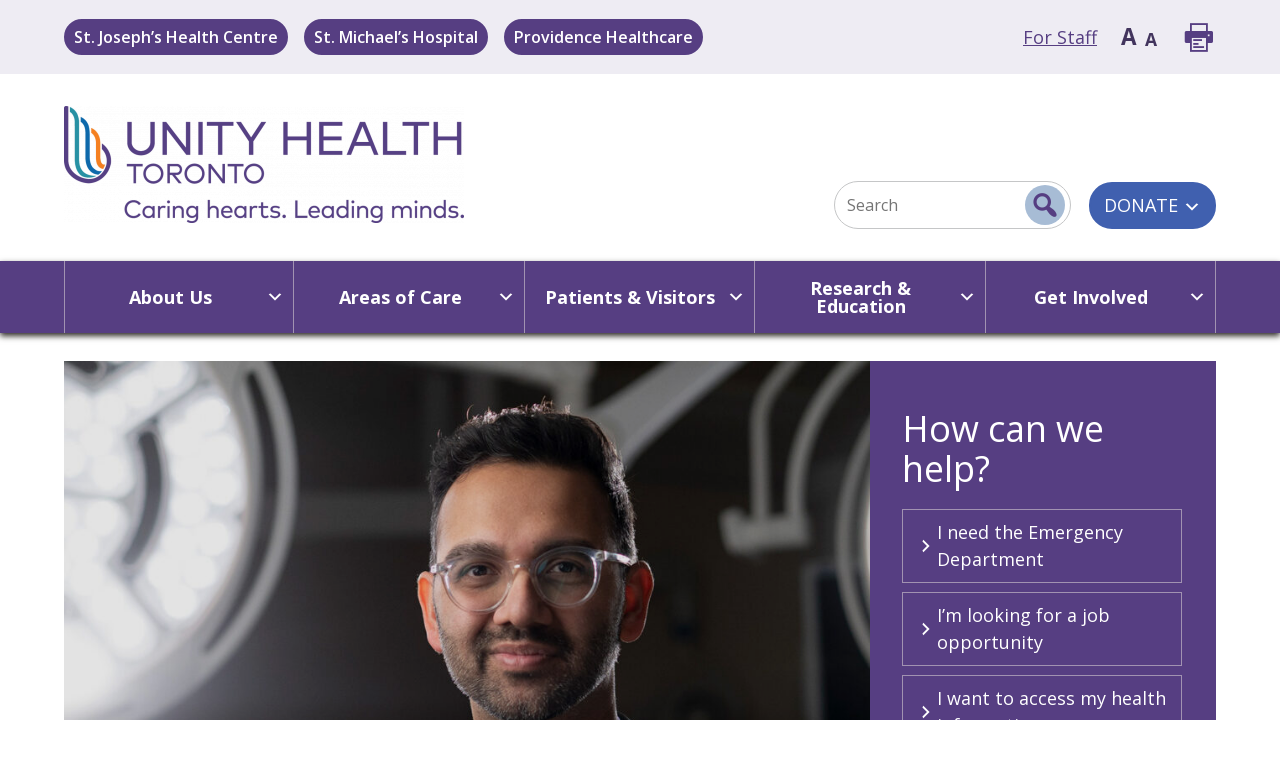

--- FILE ---
content_type: text/html; charset=UTF-8
request_url: https://unityhealth.to/?source=hospital_news%2F2020%2F1022
body_size: 19140
content:

<!DOCTYPE html>

<html lang="en-CA">
	<head>

		<script async src="https://www.googletagmanager.com/gtag/js?id=G-SM37QL5J42"></script>
		<script>
			window.dataLayer = window.dataLayer || [];
			function gtag(){dataLayer.push(arguments);}
			gtag('js', new Date());

			gtag('config', 'G-SM37QL5J42');
		</script>

		<!-- Google Tag Manager -->
		<script>(function(w,d,s,l,i){w[l]=w[l]||[];w[l].push({'gtm.start':
		new Date().getTime(),event:'gtm.js'});var f=d.getElementsByTagName(s)[0],
		j=d.createElement(s),dl=l!='dataLayer'?'&l='+l:'';j.async=true;j.src=
		'https://www.googletagmanager.com/gtm.js?id='+i+dl;f.parentNode.insertBefore(j,f);
		})(window,document,'script','dataLayer','GTM-WT9S5F8');</script>
		<!-- End Google Tag Manager -->



		<meta charset="UTF-8">
		<meta name="viewport" content="width=device-width">
		<title>Unity Health Toronto</title>

		<link rel="apple-touch-icon" sizes="57x57" href="https://unityhealth.to/wp-content/themes/unity_main/images/site_icons/apple-icon-57x57.png">
		<link rel="apple-touch-icon" sizes="60x60" href="https://unityhealth.to/wp-content/themes/unity_main/images/site_icons/apple-icon-60x60.png">
		<link rel="apple-touch-icon" sizes="72x72" href="https://unityhealth.to/wp-content/themes/unity_main/images/site_icons/apple-icon-72x72.png">
		<link rel="apple-touch-icon" sizes="76x76" href="https://unityhealth.to/wp-content/themes/unity_main/images/site_icons/apple-icon-76x76.png">
		<link rel="apple-touch-icon" sizes="114x114" href="https://unityhealth.to/wp-content/themes/unity_main/images/site_icons/apple-icon-114x114.png">
		<link rel="apple-touch-icon" sizes="120x120" href="https://unityhealth.to/wp-content/themes/unity_main/images/site_icons/apple-icon-120x120.png">
		<link rel="apple-touch-icon" sizes="144x144" href="https://unityhealth.to/wp-content/themes/unity_main/images/site_icons/apple-icon-144x144.png">
		<link rel="apple-touch-icon" sizes="152x152" href="https://unityhealth.to/wp-content/themes/unity_main/images/site_icons/apple-icon-152x152.png">
		<link rel="apple-touch-icon" sizes="180x180" href="https://unityhealth.to/wp-content/themes/unity_main/images/site_icons/apple-icon-180x180.png">
		<link rel="icon" type="image/png" sizes="192x192"  href="https://unityhealth.to/wp-content/themes/unity_main/images/site_icons/android-icon-192x192.png">
		<link rel="icon" type="image/png" sizes="32x32" href="https://unityhealth.to/wp-content/themes/unity_main/images/site_icons/favicon-32x32.png">
		<link rel="icon" type="image/png" sizes="96x96" href="https://unityhealth.to/wp-content/themes/unity_main/images/site_icons/favicon-96x96.png">
		<link rel="icon" type="image/png" sizes="16x16" href="https://unityhealth.to/wp-content/themes/unity_main/images/site_icons/favicon-16x16.png">
		<link rel="manifest" href="/manifest.json">
		<meta name="msapplication-TileColor" content="#ffffff">
		<meta name="msapplication-TileImage" content="https://unityhealth.to/wp-content/themes/unity_main/images/site_icons/ms-icon-144x144.png">
		<meta name="theme-color" content="#ffffff">

		<link rel="preconnect" href="https://fonts.gstatic.com">

        
<!-- The SEO Framework by Sybre Waaijer -->
<meta name="robots" content="max-snippet:-1,max-image-preview:standard,max-video-preview:-1" />
<link rel="canonical" href="https://unityhealth.to/" />
<meta name="description" content="Read our Strategic Plan Subscribe to our Newsletter Find a Department or Clinic MyChart patient portal Visitor Information Send Best Wishes Careers at Unity…" />
<meta property="og:type" content="website" />
<meta property="og:locale" content="en_GB" />
<meta property="og:site_name" content="Unity Health Toronto" />
<meta property="og:title" content="Unity Health Toronto" />
<meta property="og:description" content="Read our Strategic Plan Subscribe to our Newsletter Find a Department or Clinic MyChart patient portal Visitor Information Send Best Wishes Careers at Unity Health Make a Donation MORE NEWS…" />
<meta property="og:url" content="https://unityhealth.to/" />
<meta property="og:image" content="https://unityhealth.to/wp-content/uploads/2025/06/250606-jingle-dress-1400-933.jpg" />
<meta property="og:image:width" content="1400" />
<meta property="og:image:height" content="933" />
<meta name="twitter:card" content="summary_large_image" />
<meta name="twitter:title" content="Unity Health Toronto" />
<meta name="twitter:description" content="Read our Strategic Plan Subscribe to our Newsletter Find a Department or Clinic MyChart patient portal Visitor Information Send Best Wishes Careers at Unity Health Make a Donation MORE NEWS…" />
<meta name="twitter:image" content="https://unityhealth.to/wp-content/uploads/2025/06/250606-jingle-dress-1400-933.jpg" />
<script type="application/ld+json">{"@context":"https://schema.org","@graph":[{"@type":"WebSite","@id":"https://unityhealth.to/#/schema/WebSite","url":"https://unityhealth.to/","name":"Unity Health Toronto","inLanguage":"en-CA","potentialAction":{"@type":"SearchAction","target":{"@type":"EntryPoint","urlTemplate":"https://unityhealth.to/search/{search_term_string}/"},"query-input":"required name=search_term_string"},"publisher":{"@id":"https://unityhealth.to/#/schema/Organization"}},{"@type":"WebPage","@id":"https://unityhealth.to/","url":"https://unityhealth.to/","name":"Unity Health Toronto","description":"Read our Strategic Plan Subscribe to our Newsletter Find a Department or Clinic MyChart patient portal Visitor Information Send Best Wishes Careers at Unity…","inLanguage":"en-CA","isPartOf":{"@id":"https://unityhealth.to/#/schema/WebSite"},"breadcrumb":{"@type":"BreadcrumbList","@id":"https://unityhealth.to/#/schema/BreadcrumbList","itemListElement":{"@type":"ListItem","position":1,"name":"Unity Health Toronto"}},"potentialAction":{"@type":"ReadAction","target":"https://unityhealth.to/"},"about":{"@id":"https://unityhealth.to/#/schema/Organization"}},{"@type":"Organization","@id":"https://unityhealth.to/#/schema/Organization","name":"Unity Health Toronto","url":"https://unityhealth.to/"}]}</script>
<!-- / The SEO Framework by Sybre Waaijer | 18.90ms meta | 11.13ms boot -->

<link rel='dns-prefetch' href='//static.addtoany.com' />
<link rel='dns-prefetch' href='//fonts.googleapis.com' />
<link rel="alternate" title="oEmbed (JSON)" type="application/json+oembed" href="https://unityhealth.to/wp-json/oembed/1.0/embed?url=https%3A%2F%2Funityhealth.to%2F" />
<link rel="alternate" title="oEmbed (XML)" type="text/xml+oembed" href="https://unityhealth.to/wp-json/oembed/1.0/embed?url=https%3A%2F%2Funityhealth.to%2F&#038;format=xml" />
<style id='wp-img-auto-sizes-contain-inline-css' type='text/css'>
img:is([sizes=auto i],[sizes^="auto," i]){contain-intrinsic-size:3000px 1500px}
/*# sourceURL=wp-img-auto-sizes-contain-inline-css */
</style>
<style id='wp-block-library-inline-css' type='text/css'>
:root{--wp-block-synced-color:#7a00df;--wp-block-synced-color--rgb:122,0,223;--wp-bound-block-color:var(--wp-block-synced-color);--wp-editor-canvas-background:#ddd;--wp-admin-theme-color:#007cba;--wp-admin-theme-color--rgb:0,124,186;--wp-admin-theme-color-darker-10:#006ba1;--wp-admin-theme-color-darker-10--rgb:0,107,160.5;--wp-admin-theme-color-darker-20:#005a87;--wp-admin-theme-color-darker-20--rgb:0,90,135;--wp-admin-border-width-focus:2px}@media (min-resolution:192dpi){:root{--wp-admin-border-width-focus:1.5px}}.wp-element-button{cursor:pointer}:root .has-very-light-gray-background-color{background-color:#eee}:root .has-very-dark-gray-background-color{background-color:#313131}:root .has-very-light-gray-color{color:#eee}:root .has-very-dark-gray-color{color:#313131}:root .has-vivid-green-cyan-to-vivid-cyan-blue-gradient-background{background:linear-gradient(135deg,#00d084,#0693e3)}:root .has-purple-crush-gradient-background{background:linear-gradient(135deg,#34e2e4,#4721fb 50%,#ab1dfe)}:root .has-hazy-dawn-gradient-background{background:linear-gradient(135deg,#faaca8,#dad0ec)}:root .has-subdued-olive-gradient-background{background:linear-gradient(135deg,#fafae1,#67a671)}:root .has-atomic-cream-gradient-background{background:linear-gradient(135deg,#fdd79a,#004a59)}:root .has-nightshade-gradient-background{background:linear-gradient(135deg,#330968,#31cdcf)}:root .has-midnight-gradient-background{background:linear-gradient(135deg,#020381,#2874fc)}:root{--wp--preset--font-size--normal:16px;--wp--preset--font-size--huge:42px}.has-regular-font-size{font-size:1em}.has-larger-font-size{font-size:2.625em}.has-normal-font-size{font-size:var(--wp--preset--font-size--normal)}.has-huge-font-size{font-size:var(--wp--preset--font-size--huge)}.has-text-align-center{text-align:center}.has-text-align-left{text-align:left}.has-text-align-right{text-align:right}.has-fit-text{white-space:nowrap!important}#end-resizable-editor-section{display:none}.aligncenter{clear:both}.items-justified-left{justify-content:flex-start}.items-justified-center{justify-content:center}.items-justified-right{justify-content:flex-end}.items-justified-space-between{justify-content:space-between}.screen-reader-text{border:0;clip-path:inset(50%);height:1px;margin:-1px;overflow:hidden;padding:0;position:absolute;width:1px;word-wrap:normal!important}.screen-reader-text:focus{background-color:#ddd;clip-path:none;color:#444;display:block;font-size:1em;height:auto;left:5px;line-height:normal;padding:15px 23px 14px;text-decoration:none;top:5px;width:auto;z-index:100000}html :where(.has-border-color){border-style:solid}html :where([style*=border-top-color]){border-top-style:solid}html :where([style*=border-right-color]){border-right-style:solid}html :where([style*=border-bottom-color]){border-bottom-style:solid}html :where([style*=border-left-color]){border-left-style:solid}html :where([style*=border-width]){border-style:solid}html :where([style*=border-top-width]){border-top-style:solid}html :where([style*=border-right-width]){border-right-style:solid}html :where([style*=border-bottom-width]){border-bottom-style:solid}html :where([style*=border-left-width]){border-left-style:solid}html :where(img[class*=wp-image-]){height:auto;max-width:100%}:where(figure){margin:0 0 1em}html :where(.is-position-sticky){--wp-admin--admin-bar--position-offset:var(--wp-admin--admin-bar--height,0px)}@media screen and (max-width:600px){html :where(.is-position-sticky){--wp-admin--admin-bar--position-offset:0px}}

/*# sourceURL=wp-block-library-inline-css */
</style><style id='wp-block-button-inline-css' type='text/css'>
.wp-block-button__link{align-content:center;box-sizing:border-box;cursor:pointer;display:inline-block;height:100%;text-align:center;word-break:break-word}.wp-block-button__link.aligncenter{text-align:center}.wp-block-button__link.alignright{text-align:right}:where(.wp-block-button__link){border-radius:9999px;box-shadow:none;padding:calc(.667em + 2px) calc(1.333em + 2px);text-decoration:none}.wp-block-button[style*=text-decoration] .wp-block-button__link{text-decoration:inherit}.wp-block-buttons>.wp-block-button.has-custom-width{max-width:none}.wp-block-buttons>.wp-block-button.has-custom-width .wp-block-button__link{width:100%}.wp-block-buttons>.wp-block-button.has-custom-font-size .wp-block-button__link{font-size:inherit}.wp-block-buttons>.wp-block-button.wp-block-button__width-25{width:calc(25% - var(--wp--style--block-gap, .5em)*.75)}.wp-block-buttons>.wp-block-button.wp-block-button__width-50{width:calc(50% - var(--wp--style--block-gap, .5em)*.5)}.wp-block-buttons>.wp-block-button.wp-block-button__width-75{width:calc(75% - var(--wp--style--block-gap, .5em)*.25)}.wp-block-buttons>.wp-block-button.wp-block-button__width-100{flex-basis:100%;width:100%}.wp-block-buttons.is-vertical>.wp-block-button.wp-block-button__width-25{width:25%}.wp-block-buttons.is-vertical>.wp-block-button.wp-block-button__width-50{width:50%}.wp-block-buttons.is-vertical>.wp-block-button.wp-block-button__width-75{width:75%}.wp-block-button.is-style-squared,.wp-block-button__link.wp-block-button.is-style-squared{border-radius:0}.wp-block-button.no-border-radius,.wp-block-button__link.no-border-radius{border-radius:0!important}:root :where(.wp-block-button .wp-block-button__link.is-style-outline),:root :where(.wp-block-button.is-style-outline>.wp-block-button__link){border:2px solid;padding:.667em 1.333em}:root :where(.wp-block-button .wp-block-button__link.is-style-outline:not(.has-text-color)),:root :where(.wp-block-button.is-style-outline>.wp-block-button__link:not(.has-text-color)){color:currentColor}:root :where(.wp-block-button .wp-block-button__link.is-style-outline:not(.has-background)),:root :where(.wp-block-button.is-style-outline>.wp-block-button__link:not(.has-background)){background-color:initial;background-image:none}
/*# sourceURL=https://unityhealth.to/wp-includes/blocks/button/style.min.css */
</style>
<style id='wp-block-heading-inline-css' type='text/css'>
h1:where(.wp-block-heading).has-background,h2:where(.wp-block-heading).has-background,h3:where(.wp-block-heading).has-background,h4:where(.wp-block-heading).has-background,h5:where(.wp-block-heading).has-background,h6:where(.wp-block-heading).has-background{padding:1.25em 2.375em}h1.has-text-align-left[style*=writing-mode]:where([style*=vertical-lr]),h1.has-text-align-right[style*=writing-mode]:where([style*=vertical-rl]),h2.has-text-align-left[style*=writing-mode]:where([style*=vertical-lr]),h2.has-text-align-right[style*=writing-mode]:where([style*=vertical-rl]),h3.has-text-align-left[style*=writing-mode]:where([style*=vertical-lr]),h3.has-text-align-right[style*=writing-mode]:where([style*=vertical-rl]),h4.has-text-align-left[style*=writing-mode]:where([style*=vertical-lr]),h4.has-text-align-right[style*=writing-mode]:where([style*=vertical-rl]),h5.has-text-align-left[style*=writing-mode]:where([style*=vertical-lr]),h5.has-text-align-right[style*=writing-mode]:where([style*=vertical-rl]),h6.has-text-align-left[style*=writing-mode]:where([style*=vertical-lr]),h6.has-text-align-right[style*=writing-mode]:where([style*=vertical-rl]){rotate:180deg}
/*# sourceURL=https://unityhealth.to/wp-includes/blocks/heading/style.min.css */
</style>
<style id='wp-block-buttons-inline-css' type='text/css'>
.wp-block-buttons{box-sizing:border-box}.wp-block-buttons.is-vertical{flex-direction:column}.wp-block-buttons.is-vertical>.wp-block-button:last-child{margin-bottom:0}.wp-block-buttons>.wp-block-button{display:inline-block;margin:0}.wp-block-buttons.is-content-justification-left{justify-content:flex-start}.wp-block-buttons.is-content-justification-left.is-vertical{align-items:flex-start}.wp-block-buttons.is-content-justification-center{justify-content:center}.wp-block-buttons.is-content-justification-center.is-vertical{align-items:center}.wp-block-buttons.is-content-justification-right{justify-content:flex-end}.wp-block-buttons.is-content-justification-right.is-vertical{align-items:flex-end}.wp-block-buttons.is-content-justification-space-between{justify-content:space-between}.wp-block-buttons.aligncenter{text-align:center}.wp-block-buttons:not(.is-content-justification-space-between,.is-content-justification-right,.is-content-justification-left,.is-content-justification-center) .wp-block-button.aligncenter{margin-left:auto;margin-right:auto;width:100%}.wp-block-buttons[style*=text-decoration] .wp-block-button,.wp-block-buttons[style*=text-decoration] .wp-block-button__link{text-decoration:inherit}.wp-block-buttons.has-custom-font-size .wp-block-button__link{font-size:inherit}.wp-block-buttons .wp-block-button__link{width:100%}.wp-block-button.aligncenter{text-align:center}
/*# sourceURL=https://unityhealth.to/wp-includes/blocks/buttons/style.min.css */
</style>
<style id='wp-block-columns-inline-css' type='text/css'>
.wp-block-columns{box-sizing:border-box;display:flex;flex-wrap:wrap!important}@media (min-width:782px){.wp-block-columns{flex-wrap:nowrap!important}}.wp-block-columns{align-items:normal!important}.wp-block-columns.are-vertically-aligned-top{align-items:flex-start}.wp-block-columns.are-vertically-aligned-center{align-items:center}.wp-block-columns.are-vertically-aligned-bottom{align-items:flex-end}@media (max-width:781px){.wp-block-columns:not(.is-not-stacked-on-mobile)>.wp-block-column{flex-basis:100%!important}}@media (min-width:782px){.wp-block-columns:not(.is-not-stacked-on-mobile)>.wp-block-column{flex-basis:0;flex-grow:1}.wp-block-columns:not(.is-not-stacked-on-mobile)>.wp-block-column[style*=flex-basis]{flex-grow:0}}.wp-block-columns.is-not-stacked-on-mobile{flex-wrap:nowrap!important}.wp-block-columns.is-not-stacked-on-mobile>.wp-block-column{flex-basis:0;flex-grow:1}.wp-block-columns.is-not-stacked-on-mobile>.wp-block-column[style*=flex-basis]{flex-grow:0}:where(.wp-block-columns){margin-bottom:1.75em}:where(.wp-block-columns.has-background){padding:1.25em 2.375em}.wp-block-column{flex-grow:1;min-width:0;overflow-wrap:break-word;word-break:break-word}.wp-block-column.is-vertically-aligned-top{align-self:flex-start}.wp-block-column.is-vertically-aligned-center{align-self:center}.wp-block-column.is-vertically-aligned-bottom{align-self:flex-end}.wp-block-column.is-vertically-aligned-stretch{align-self:stretch}.wp-block-column.is-vertically-aligned-bottom,.wp-block-column.is-vertically-aligned-center,.wp-block-column.is-vertically-aligned-top{width:100%}
/*# sourceURL=https://unityhealth.to/wp-includes/blocks/columns/style.min.css */
</style>
<style id='wp-block-group-inline-css' type='text/css'>
.wp-block-group{box-sizing:border-box}:where(.wp-block-group.wp-block-group-is-layout-constrained){position:relative}
/*# sourceURL=https://unityhealth.to/wp-includes/blocks/group/style.min.css */
</style>
<style id='wp-block-paragraph-inline-css' type='text/css'>
.is-small-text{font-size:.875em}.is-regular-text{font-size:1em}.is-large-text{font-size:2.25em}.is-larger-text{font-size:3em}.has-drop-cap:not(:focus):first-letter{float:left;font-size:8.4em;font-style:normal;font-weight:100;line-height:.68;margin:.05em .1em 0 0;text-transform:uppercase}body.rtl .has-drop-cap:not(:focus):first-letter{float:none;margin-left:.1em}p.has-drop-cap.has-background{overflow:hidden}:root :where(p.has-background){padding:1.25em 2.375em}:where(p.has-text-color:not(.has-link-color)) a{color:inherit}p.has-text-align-left[style*="writing-mode:vertical-lr"],p.has-text-align-right[style*="writing-mode:vertical-rl"]{rotate:180deg}
/*# sourceURL=https://unityhealth.to/wp-includes/blocks/paragraph/style.min.css */
</style>
<style id='wp-block-spacer-inline-css' type='text/css'>
.wp-block-spacer{clear:both}
/*# sourceURL=https://unityhealth.to/wp-includes/blocks/spacer/style.min.css */
</style>
<style id='global-styles-inline-css' type='text/css'>
:root{--wp--preset--aspect-ratio--square: 1;--wp--preset--aspect-ratio--4-3: 4/3;--wp--preset--aspect-ratio--3-4: 3/4;--wp--preset--aspect-ratio--3-2: 3/2;--wp--preset--aspect-ratio--2-3: 2/3;--wp--preset--aspect-ratio--16-9: 16/9;--wp--preset--aspect-ratio--9-16: 9/16;--wp--preset--color--black: #000000;--wp--preset--color--cyan-bluish-gray: #abb8c3;--wp--preset--color--white: #ffffff;--wp--preset--color--pale-pink: #f78da7;--wp--preset--color--vivid-red: #cf2e2e;--wp--preset--color--luminous-vivid-orange: #ff6900;--wp--preset--color--luminous-vivid-amber: #fcb900;--wp--preset--color--light-green-cyan: #7bdcb5;--wp--preset--color--vivid-green-cyan: #00d084;--wp--preset--color--pale-cyan-blue: #8ed1fc;--wp--preset--color--vivid-cyan-blue: #0693e3;--wp--preset--color--vivid-purple: #9b51e0;--wp--preset--color--purple: #563E82;--wp--preset--color--purple-dark: #42345D;--wp--preset--color--purple-light: #A192B1;--wp--preset--color--teal: #2D8C9E;--wp--preset--color--teal-dark: #135D6B;--wp--preset--color--teal-light: #34A3B8;--wp--preset--color--blue: #003D6F;--wp--preset--color--blue-light: #A7BCD5;--wp--preset--color--indigo: #4060AF;--wp--preset--color--orange: #EA6F0B;--wp--preset--color--red: #BE3131;--wp--preset--color--grey-light: #C5C6C7;--wp--preset--color--grey-dark: #2D2926;--wp--preset--gradient--vivid-cyan-blue-to-vivid-purple: linear-gradient(135deg,rgb(6,147,227) 0%,rgb(155,81,224) 100%);--wp--preset--gradient--light-green-cyan-to-vivid-green-cyan: linear-gradient(135deg,rgb(122,220,180) 0%,rgb(0,208,130) 100%);--wp--preset--gradient--luminous-vivid-amber-to-luminous-vivid-orange: linear-gradient(135deg,rgb(252,185,0) 0%,rgb(255,105,0) 100%);--wp--preset--gradient--luminous-vivid-orange-to-vivid-red: linear-gradient(135deg,rgb(255,105,0) 0%,rgb(207,46,46) 100%);--wp--preset--gradient--very-light-gray-to-cyan-bluish-gray: linear-gradient(135deg,rgb(238,238,238) 0%,rgb(169,184,195) 100%);--wp--preset--gradient--cool-to-warm-spectrum: linear-gradient(135deg,rgb(74,234,220) 0%,rgb(151,120,209) 20%,rgb(207,42,186) 40%,rgb(238,44,130) 60%,rgb(251,105,98) 80%,rgb(254,248,76) 100%);--wp--preset--gradient--blush-light-purple: linear-gradient(135deg,rgb(255,206,236) 0%,rgb(152,150,240) 100%);--wp--preset--gradient--blush-bordeaux: linear-gradient(135deg,rgb(254,205,165) 0%,rgb(254,45,45) 50%,rgb(107,0,62) 100%);--wp--preset--gradient--luminous-dusk: linear-gradient(135deg,rgb(255,203,112) 0%,rgb(199,81,192) 50%,rgb(65,88,208) 100%);--wp--preset--gradient--pale-ocean: linear-gradient(135deg,rgb(255,245,203) 0%,rgb(182,227,212) 50%,rgb(51,167,181) 100%);--wp--preset--gradient--electric-grass: linear-gradient(135deg,rgb(202,248,128) 0%,rgb(113,206,126) 100%);--wp--preset--gradient--midnight: linear-gradient(135deg,rgb(2,3,129) 0%,rgb(40,116,252) 100%);--wp--preset--font-size--small: 13px;--wp--preset--font-size--medium: 20px;--wp--preset--font-size--large: 36px;--wp--preset--font-size--x-large: 42px;--wp--preset--font-family--open-sans: 'Open Sans', sans-serif;--wp--preset--font-family--system-fonts: -apple-system,BlinkMacSystemFont,Segoe UI,Roboto,Oxygen-Sans,Ubuntu,Cantarell,Helvetica Neue,sans-serif;--wp--preset--font-family--arial-sans-serif: Arial, sans-serif;--wp--preset--font-family--verdana-sans-serif: Verdana, sans-serif;--wp--preset--font-family--tahoma-sans-serif: Tahoma, sans-serif;--wp--preset--font-family--trebuchet-sans-serif: Trebuchet MS, sans-serif;--wp--preset--font-family--tnr-serif: Times New Roman, serif;;--wp--preset--font-family--serif: Georgia, serif;--wp--preset--font-family--garamond-serif: Garamond, serif;--wp--preset--font-family--courier-monospace: Courier New, monospace;--wp--preset--font-family--brush-mt-cursive: Brush Script MT, cursive;--wp--preset--spacing--20: 0.44rem;--wp--preset--spacing--30: 0.67rem;--wp--preset--spacing--40: 1rem;--wp--preset--spacing--50: 1.5rem;--wp--preset--spacing--60: 2.25rem;--wp--preset--spacing--70: 3.38rem;--wp--preset--spacing--80: 5.06rem;--wp--preset--spacing--content: 16px;--wp--preset--spacing--section: 32px;--wp--preset--shadow--natural: 6px 6px 9px rgba(0, 0, 0, 0.2);--wp--preset--shadow--deep: 12px 12px 50px rgba(0, 0, 0, 0.4);--wp--preset--shadow--sharp: 6px 6px 0px rgba(0, 0, 0, 0.2);--wp--preset--shadow--outlined: 6px 6px 0px -3px rgb(255, 255, 255), 6px 6px rgb(0, 0, 0);--wp--preset--shadow--crisp: 6px 6px 0px rgb(0, 0, 0);}:root { --wp--style--global--content-size: 1400px;--wp--style--global--wide-size: 1400px; }:where(body) { margin: 0; }.wp-site-blocks { padding-top: var(--wp--style--root--padding-top); padding-bottom: var(--wp--style--root--padding-bottom); }.has-global-padding { padding-right: var(--wp--style--root--padding-right); padding-left: var(--wp--style--root--padding-left); }.has-global-padding > .alignfull { margin-right: calc(var(--wp--style--root--padding-right) * -1); margin-left: calc(var(--wp--style--root--padding-left) * -1); }.has-global-padding :where(:not(.alignfull.is-layout-flow) > .has-global-padding:not(.wp-block-block, .alignfull)) { padding-right: 0; padding-left: 0; }.has-global-padding :where(:not(.alignfull.is-layout-flow) > .has-global-padding:not(.wp-block-block, .alignfull)) > .alignfull { margin-left: 0; margin-right: 0; }.wp-site-blocks > .alignleft { float: left; margin-right: 2em; }.wp-site-blocks > .alignright { float: right; margin-left: 2em; }.wp-site-blocks > .aligncenter { justify-content: center; margin-left: auto; margin-right: auto; }:where(.wp-site-blocks) > * { margin-block-start: 24px; margin-block-end: 0; }:where(.wp-site-blocks) > :first-child { margin-block-start: 0; }:where(.wp-site-blocks) > :last-child { margin-block-end: 0; }:root { --wp--style--block-gap: 24px; }:root :where(.is-layout-flow) > :first-child{margin-block-start: 0;}:root :where(.is-layout-flow) > :last-child{margin-block-end: 0;}:root :where(.is-layout-flow) > *{margin-block-start: 24px;margin-block-end: 0;}:root :where(.is-layout-constrained) > :first-child{margin-block-start: 0;}:root :where(.is-layout-constrained) > :last-child{margin-block-end: 0;}:root :where(.is-layout-constrained) > *{margin-block-start: 24px;margin-block-end: 0;}:root :where(.is-layout-flex){gap: 24px;}:root :where(.is-layout-grid){gap: 24px;}.is-layout-flow > .alignleft{float: left;margin-inline-start: 0;margin-inline-end: 2em;}.is-layout-flow > .alignright{float: right;margin-inline-start: 2em;margin-inline-end: 0;}.is-layout-flow > .aligncenter{margin-left: auto !important;margin-right: auto !important;}.is-layout-constrained > .alignleft{float: left;margin-inline-start: 0;margin-inline-end: 2em;}.is-layout-constrained > .alignright{float: right;margin-inline-start: 2em;margin-inline-end: 0;}.is-layout-constrained > .aligncenter{margin-left: auto !important;margin-right: auto !important;}.is-layout-constrained > :where(:not(.alignleft):not(.alignright):not(.alignfull)){max-width: var(--wp--style--global--content-size);margin-left: auto !important;margin-right: auto !important;}.is-layout-constrained > .alignwide{max-width: var(--wp--style--global--wide-size);}body .is-layout-flex{display: flex;}.is-layout-flex{flex-wrap: wrap;align-items: center;}.is-layout-flex > :is(*, div){margin: 0;}body .is-layout-grid{display: grid;}.is-layout-grid > :is(*, div){margin: 0;}body{font-family: var(--wp--preset--font-family--open-sans);--wp--style--root--padding-top: 0;--wp--style--root--padding-right: 5vw;--wp--style--root--padding-bottom: 0;--wp--style--root--padding-left: 5vw;}a:where(:not(.wp-element-button)){text-decoration: underline;}:root :where(.wp-element-button, .wp-block-button__link){background-color: #32373c;border-width: 0;color: #fff;font-family: inherit;font-size: inherit;font-style: inherit;font-weight: inherit;letter-spacing: inherit;line-height: inherit;padding-top: calc(0.667em + 2px);padding-right: calc(1.333em + 2px);padding-bottom: calc(0.667em + 2px);padding-left: calc(1.333em + 2px);text-decoration: none;text-transform: inherit;}.has-black-color{color: var(--wp--preset--color--black) !important;}.has-cyan-bluish-gray-color{color: var(--wp--preset--color--cyan-bluish-gray) !important;}.has-white-color{color: var(--wp--preset--color--white) !important;}.has-pale-pink-color{color: var(--wp--preset--color--pale-pink) !important;}.has-vivid-red-color{color: var(--wp--preset--color--vivid-red) !important;}.has-luminous-vivid-orange-color{color: var(--wp--preset--color--luminous-vivid-orange) !important;}.has-luminous-vivid-amber-color{color: var(--wp--preset--color--luminous-vivid-amber) !important;}.has-light-green-cyan-color{color: var(--wp--preset--color--light-green-cyan) !important;}.has-vivid-green-cyan-color{color: var(--wp--preset--color--vivid-green-cyan) !important;}.has-pale-cyan-blue-color{color: var(--wp--preset--color--pale-cyan-blue) !important;}.has-vivid-cyan-blue-color{color: var(--wp--preset--color--vivid-cyan-blue) !important;}.has-vivid-purple-color{color: var(--wp--preset--color--vivid-purple) !important;}.has-purple-color{color: var(--wp--preset--color--purple) !important;}.has-purple-dark-color{color: var(--wp--preset--color--purple-dark) !important;}.has-purple-light-color{color: var(--wp--preset--color--purple-light) !important;}.has-teal-color{color: var(--wp--preset--color--teal) !important;}.has-teal-dark-color{color: var(--wp--preset--color--teal-dark) !important;}.has-teal-light-color{color: var(--wp--preset--color--teal-light) !important;}.has-blue-color{color: var(--wp--preset--color--blue) !important;}.has-blue-light-color{color: var(--wp--preset--color--blue-light) !important;}.has-indigo-color{color: var(--wp--preset--color--indigo) !important;}.has-orange-color{color: var(--wp--preset--color--orange) !important;}.has-red-color{color: var(--wp--preset--color--red) !important;}.has-grey-light-color{color: var(--wp--preset--color--grey-light) !important;}.has-grey-dark-color{color: var(--wp--preset--color--grey-dark) !important;}.has-black-background-color{background-color: var(--wp--preset--color--black) !important;}.has-cyan-bluish-gray-background-color{background-color: var(--wp--preset--color--cyan-bluish-gray) !important;}.has-white-background-color{background-color: var(--wp--preset--color--white) !important;}.has-pale-pink-background-color{background-color: var(--wp--preset--color--pale-pink) !important;}.has-vivid-red-background-color{background-color: var(--wp--preset--color--vivid-red) !important;}.has-luminous-vivid-orange-background-color{background-color: var(--wp--preset--color--luminous-vivid-orange) !important;}.has-luminous-vivid-amber-background-color{background-color: var(--wp--preset--color--luminous-vivid-amber) !important;}.has-light-green-cyan-background-color{background-color: var(--wp--preset--color--light-green-cyan) !important;}.has-vivid-green-cyan-background-color{background-color: var(--wp--preset--color--vivid-green-cyan) !important;}.has-pale-cyan-blue-background-color{background-color: var(--wp--preset--color--pale-cyan-blue) !important;}.has-vivid-cyan-blue-background-color{background-color: var(--wp--preset--color--vivid-cyan-blue) !important;}.has-vivid-purple-background-color{background-color: var(--wp--preset--color--vivid-purple) !important;}.has-purple-background-color{background-color: var(--wp--preset--color--purple) !important;}.has-purple-dark-background-color{background-color: var(--wp--preset--color--purple-dark) !important;}.has-purple-light-background-color{background-color: var(--wp--preset--color--purple-light) !important;}.has-teal-background-color{background-color: var(--wp--preset--color--teal) !important;}.has-teal-dark-background-color{background-color: var(--wp--preset--color--teal-dark) !important;}.has-teal-light-background-color{background-color: var(--wp--preset--color--teal-light) !important;}.has-blue-background-color{background-color: var(--wp--preset--color--blue) !important;}.has-blue-light-background-color{background-color: var(--wp--preset--color--blue-light) !important;}.has-indigo-background-color{background-color: var(--wp--preset--color--indigo) !important;}.has-orange-background-color{background-color: var(--wp--preset--color--orange) !important;}.has-red-background-color{background-color: var(--wp--preset--color--red) !important;}.has-grey-light-background-color{background-color: var(--wp--preset--color--grey-light) !important;}.has-grey-dark-background-color{background-color: var(--wp--preset--color--grey-dark) !important;}.has-black-border-color{border-color: var(--wp--preset--color--black) !important;}.has-cyan-bluish-gray-border-color{border-color: var(--wp--preset--color--cyan-bluish-gray) !important;}.has-white-border-color{border-color: var(--wp--preset--color--white) !important;}.has-pale-pink-border-color{border-color: var(--wp--preset--color--pale-pink) !important;}.has-vivid-red-border-color{border-color: var(--wp--preset--color--vivid-red) !important;}.has-luminous-vivid-orange-border-color{border-color: var(--wp--preset--color--luminous-vivid-orange) !important;}.has-luminous-vivid-amber-border-color{border-color: var(--wp--preset--color--luminous-vivid-amber) !important;}.has-light-green-cyan-border-color{border-color: var(--wp--preset--color--light-green-cyan) !important;}.has-vivid-green-cyan-border-color{border-color: var(--wp--preset--color--vivid-green-cyan) !important;}.has-pale-cyan-blue-border-color{border-color: var(--wp--preset--color--pale-cyan-blue) !important;}.has-vivid-cyan-blue-border-color{border-color: var(--wp--preset--color--vivid-cyan-blue) !important;}.has-vivid-purple-border-color{border-color: var(--wp--preset--color--vivid-purple) !important;}.has-purple-border-color{border-color: var(--wp--preset--color--purple) !important;}.has-purple-dark-border-color{border-color: var(--wp--preset--color--purple-dark) !important;}.has-purple-light-border-color{border-color: var(--wp--preset--color--purple-light) !important;}.has-teal-border-color{border-color: var(--wp--preset--color--teal) !important;}.has-teal-dark-border-color{border-color: var(--wp--preset--color--teal-dark) !important;}.has-teal-light-border-color{border-color: var(--wp--preset--color--teal-light) !important;}.has-blue-border-color{border-color: var(--wp--preset--color--blue) !important;}.has-blue-light-border-color{border-color: var(--wp--preset--color--blue-light) !important;}.has-indigo-border-color{border-color: var(--wp--preset--color--indigo) !important;}.has-orange-border-color{border-color: var(--wp--preset--color--orange) !important;}.has-red-border-color{border-color: var(--wp--preset--color--red) !important;}.has-grey-light-border-color{border-color: var(--wp--preset--color--grey-light) !important;}.has-grey-dark-border-color{border-color: var(--wp--preset--color--grey-dark) !important;}.has-vivid-cyan-blue-to-vivid-purple-gradient-background{background: var(--wp--preset--gradient--vivid-cyan-blue-to-vivid-purple) !important;}.has-light-green-cyan-to-vivid-green-cyan-gradient-background{background: var(--wp--preset--gradient--light-green-cyan-to-vivid-green-cyan) !important;}.has-luminous-vivid-amber-to-luminous-vivid-orange-gradient-background{background: var(--wp--preset--gradient--luminous-vivid-amber-to-luminous-vivid-orange) !important;}.has-luminous-vivid-orange-to-vivid-red-gradient-background{background: var(--wp--preset--gradient--luminous-vivid-orange-to-vivid-red) !important;}.has-very-light-gray-to-cyan-bluish-gray-gradient-background{background: var(--wp--preset--gradient--very-light-gray-to-cyan-bluish-gray) !important;}.has-cool-to-warm-spectrum-gradient-background{background: var(--wp--preset--gradient--cool-to-warm-spectrum) !important;}.has-blush-light-purple-gradient-background{background: var(--wp--preset--gradient--blush-light-purple) !important;}.has-blush-bordeaux-gradient-background{background: var(--wp--preset--gradient--blush-bordeaux) !important;}.has-luminous-dusk-gradient-background{background: var(--wp--preset--gradient--luminous-dusk) !important;}.has-pale-ocean-gradient-background{background: var(--wp--preset--gradient--pale-ocean) !important;}.has-electric-grass-gradient-background{background: var(--wp--preset--gradient--electric-grass) !important;}.has-midnight-gradient-background{background: var(--wp--preset--gradient--midnight) !important;}.has-small-font-size{font-size: var(--wp--preset--font-size--small) !important;}.has-medium-font-size{font-size: var(--wp--preset--font-size--medium) !important;}.has-large-font-size{font-size: var(--wp--preset--font-size--large) !important;}.has-x-large-font-size{font-size: var(--wp--preset--font-size--x-large) !important;}.has-open-sans-font-family{font-family: var(--wp--preset--font-family--open-sans) !important;}.has-system-fonts-font-family{font-family: var(--wp--preset--font-family--system-fonts) !important;}.has-arial-sans-serif-font-family{font-family: var(--wp--preset--font-family--arial-sans-serif) !important;}.has-verdana-sans-serif-font-family{font-family: var(--wp--preset--font-family--verdana-sans-serif) !important;}.has-tahoma-sans-serif-font-family{font-family: var(--wp--preset--font-family--tahoma-sans-serif) !important;}.has-trebuchet-sans-serif-font-family{font-family: var(--wp--preset--font-family--trebuchet-sans-serif) !important;}.has-tnr-serif-font-family{font-family: var(--wp--preset--font-family--tnr-serif) !important;}.has-serif-font-family{font-family: var(--wp--preset--font-family--serif) !important;}.has-garamond-serif-font-family{font-family: var(--wp--preset--font-family--garamond-serif) !important;}.has-courier-monospace-font-family{font-family: var(--wp--preset--font-family--courier-monospace) !important;}.has-brush-mt-cursive-font-family{font-family: var(--wp--preset--font-family--brush-mt-cursive) !important;}
/*# sourceURL=global-styles-inline-css */
</style>
<style id='core-block-supports-inline-css' type='text/css'>
.wp-container-core-columns-is-layout-28f84493{flex-wrap:nowrap;}.wp-container-core-buttons-is-layout-03627597{justify-content:center;}
/*# sourceURL=core-block-supports-inline-css */
</style>

<link rel='stylesheet' id='swiper-css' href='https://unityhealth.to/wp-content/themes/unity_main/css/swiper.min.css?ver=a75b714d9025569067becec9a58e5e5b'  media='screen' />
<link rel='stylesheet' id='jquery-ui-css' href='https://unityhealth.to/wp-content/themes/unity_main/css/jquery-ui.min.css?ver=a75b714d9025569067becec9a58e5e5b'  media='screen' />
<link rel='stylesheet' id='print-css' href='https://unityhealth.to/wp-content/themes/unity_main/css/print.css?ver=a75b714d9025569067becec9a58e5e5b'  media='print' />
<link rel='stylesheet' id='baguettebox-css-css' href='https://unityhealth.to/wp-content/plugins/gallery-block-lightbox/dist/baguetteBox.min.css?ver=1.12.0'  media='all' />
<link rel='stylesheet' id='dashicons-css' href='https://unityhealth.to/wp-includes/css/dashicons.min.css?ver=a75b714d9025569067becec9a58e5e5b'  media='all' />
<link rel='stylesheet' id='add_google_font_core-css' href='https://fonts.googleapis.com/css2?family=Open+Sans%3Aital%2Cwght%400%2C300%3B0%2C400%3B0%2C600%3B0%2C700%3B0%2C800%3B1%2C300%3B1%2C400%3B1%2C600%3B1%2C700%3B1%2C800&#038;display=swap&#038;ver=1.0.0'  media='screen' />
<link rel='stylesheet' id='addtoany-css' href='https://unityhealth.to/wp-content/plugins/add-to-any/addtoany.min.css?ver=1.16'  media='all' />
<link rel='stylesheet' id='style-css' href='https://unityhealth.to/wp-content/themes/unity_main/css/cache/lessphp_c56c49ebd62ca3488cafcfcdf0c8a958edcb2dfd.css?ver=a75b714d9025569067becec9a58e5e5b'  media='screen' />
<!--n2css--><!--n2js--><script  src="https://unityhealth.to/wp-content/plugins/svg-support/vendor/DOMPurify/DOMPurify.min.js?ver=2.5.8" id="bodhi-dompurify-library-js"></script>
<script  id="addtoany-core-js-before">
/* <![CDATA[ */
window.a2a_config=window.a2a_config||{};a2a_config.callbacks=[];a2a_config.overlays=[];a2a_config.templates={};a2a_localize = {
	Share: "Share",
	Save: "Save",
	Subscribe: "Subscribe",
	Email: "Email",
	Bookmark: "Bookmark",
	ShowAll: "Show All",
	ShowLess: "Show less",
	FindServices: "Find service(s)",
	FindAnyServiceToAddTo: "Instantly find any service to add to",
	PoweredBy: "Powered by",
	ShareViaEmail: "Share via email",
	SubscribeViaEmail: "Subscribe via email",
	BookmarkInYourBrowser: "Bookmark in your browser",
	BookmarkInstructions: "Press Ctrl+D or \u2318+D to bookmark this page",
	AddToYourFavorites: "Add to your favourites",
	SendFromWebOrProgram: "Send from any email address or email program",
	EmailProgram: "Email program",
	More: "More&#8230;",
	ThanksForSharing: "Thanks for sharing!",
	ThanksForFollowing: "Thanks for following!"
};

a2a_config.icon_color="transparent";

//# sourceURL=addtoany-core-js-before
/* ]]> */
</script>
<script  defer src="https://static.addtoany.com/menu/page.js" id="addtoany-core-js"></script>
<script  src="https://unityhealth.to/wp-includes/js/jquery/jquery.min.js?ver=3.7.1" id="jquery-core-js"></script>
<script  src="https://unityhealth.to/wp-includes/js/jquery/jquery-migrate.min.js?ver=3.4.1" id="jquery-migrate-js"></script>
<script  defer src="https://unityhealth.to/wp-content/plugins/add-to-any/addtoany.min.js?ver=1.1" id="addtoany-jquery-js"></script>
<script type="text/javascript" id="bodhi_svg_inline-js-extra">
/* <![CDATA[ */
var svgSettings = {"skipNested":""};
//# sourceURL=bodhi_svg_inline-js-extra
/* ]]> */
</script>
<script  src="https://unityhealth.to/wp-content/plugins/svg-support/js/min/svgs-inline-min.js" id="bodhi_svg_inline-js"></script>
<script  id="bodhi_svg_inline-js-after">
/* <![CDATA[ */
cssTarget={"Bodhi":"img.style-svg","ForceInlineSVG":"style-svg"};ForceInlineSVGActive="false";frontSanitizationEnabled="on";
//# sourceURL=bodhi_svg_inline-js-after
/* ]]> */
</script>
<link rel="https://api.w.org/" href="https://unityhealth.to/wp-json/" /><link rel="alternate" title="JSON" type="application/json" href="https://unityhealth.to/wp-json/wp/v2/pages/2" /><link rel="EditURI" type="application/rsd+xml" title="RSD" href="https://unityhealth.to/xmlrpc.php?rsd" />
		<style type="text/css" id="wp-custom-css">
			.gform_wrapper.gravity-theme .gform_footer button, .gform_wrapper.gravity-theme .gform_footer input, .gform_wrapper.gravity-theme .gform_page_footer button, .gform_wrapper.gravity-theme .gform_page_footer input {
	color: #FFF;
	background-color: #563E82;
	:hover {
		color: #FFF;
		background-color: #000;
	}
}

.gform_wrapper.gravity-theme .gform_previous_button.button, .gform_wrapper.gravity-theme .gform_save_link.button {
	color: #FFF;
	background-color: #563E82;
}

body .gform_wrapper input:not([type="submit"]):hover {
	color: #FFF;
	background-color: #563E82;
}

// adding colors for backgrounds

.has-purple-background-color.has-background {
	background-color: rgb(86, 62, 130);
}

.has-purple-dark-background-color.has-background {
	background-color: rgb(66, 52, 93);
}

.has-purple-light-background-color.has-background {
	background-color: rgb(161, 146, 177);
}

.has-teal-background-color.has-background {
	background-color: rgb(45, 140, 158);
}

.has-teal-dark-background-color.has-background {
	background-color: rgb(19, 93, 107);
}

.has-teal-light-background-color.has-background {
	background-color: rgb(52, 163, 184);
}

.has-blue-background-color.has-background {
	background-color: rgb(0, 61, 111);
}

.has-blue-light-background-color.has-background {
	background-color: rgb(167, 188, 213);
}

.has-indigo-background-color.has-background {
	background-color: rgb(64, 96, 175);
}

.has-orange-background-color.has-background {
	background-color: rgb(234, 111, 11);
}

.has-red-background-color.has-background {
	background-color: rgb(190, 49, 49);
}

.has-grey-light-background-color.has-background {
	background-color: rgb(197, 198, 199);
}

.has-grey-dark-background-color.has-background {
	background-color: rgb(45, 41, 38);
}

.has-black-background-color.has-background {
	background-color: #000;
}

.has-white-background-color.has-background {
	background-color: #FFF;
}

hr {
  border-top: 2px solid #563e82;
}

.wp-block-group {
    padding: 0em 0;
}

.alerts-swiper ul {
    color: #fff;
}

.alerts-swiper ::marker {
	color: #fff;
}
		</style>
		    </head>

    <body class="home wp-singular page-template-default page page-id-2 page-parent wp-theme-unity_main">
		<!-- Google Tag Manager (noscript) -->
		<noscript><iframe src="https://www.googletagmanager.com/ns.html?id=GTM-WT9S5F8" height="0" width="0" style="display:none;visibility:hidden"></iframe></noscript>
		<!-- End Google Tag Manager (noscript) -->


		<!-- DO NOT MODIFY: W3C Compliance -->
		<a href="#content" class="sr-only skip">Jump to Content</a>

		
		<header class="site-header">
			<div class="header-top">
				<div class="background"></div>
				<div class="outer-wrapper">
					<nav class="menu-header-top-container"><ul id="menu-header-top" class="header-top-menu"><li id="menu-item-1126" class="menu-item menu-item-type-post_type menu-item-object-sb_location menu-item-1126"><a href="https://unityhealth.to/locations/st-josephs-health-centre/">St. Joseph’s Health Centre</a></li>
<li id="menu-item-1125" class="menu-item menu-item-type-post_type menu-item-object-sb_location menu-item-1125"><a href="https://unityhealth.to/locations/st-michaels-hospital/">St. Michael’s Hospital</a></li>
<li id="menu-item-1124" class="menu-item menu-item-type-post_type menu-item-object-sb_location menu-item-1124"><a href="https://unityhealth.to/locations/providence-healthcare/">Providence Healthcare</a></li>
</ul></nav>
					<div class="tools">
						<nav class="menu-tools-menu-container"><ul id="menu-tools-menu" class="header-tools-menu"><li id="menu-item-11810" class="menu-item menu-item-type-post_type menu-item-object-page menu-item-11810"><a href="https://unityhealth.to/get-involved/for-staff/">For Staff</a></li>
</ul></nav>
						<div class="font-size switch tool">
							<button class="larger">A</button>
							<button class="smaller">A</button>
						</div>

						<div class="print-button tool">
							<a href="javascript:window.print()" class="dashicons dashicons-printer"><span class="sr-only">Print</span></a>
						</div>
					</div>
				</div>
			</div>

			<div class="header-main">
				<div class="outer-wrapper">
					<div class="header-logo-container">
												<a href="/"><img src="https://unityhealth.to/wp-content/uploads/2021/05/full_logo-400x117.png" alt="Unity Health Toronto - Caring Hearts. Leading Minds." /><span class="sr-only">Home</span></a>
					</div>

					<div class="mobile-only mobile-toggles">
						<button class="toggle search-toggle" data-toggle="header-search-form">
							<span class="icon dashicons dashicons-search"></span>
							<span class="sr-only">Toggle Search</span>
						</button>
						<button class="toggle menu-toggle" data-toggle="main-menu">
							<span class="icon dashicons dashicons-menu-alt"></span>
							<span class="sr-only">Toggle Search</span>
						</button>
					</div>

					<div class="tools">

						<div id="header-search-form" class="header-search-form">
							<form role="search" method="get" id="searchform" class="searchform" action="/">
	<label>
		<span class="sr-only">Search for:</span>
		<input type="text" value="" name="s" placeholder="Search" class="search-text">
	</label>
	<button type="submit" id="searchsubmit" class="search-submit">
		<span class="icon dashicons dashicons-search"></span>
		<span class="sr-only">Submit Search</span>
	</button>
</form>						</div>

													<div class="header-donate-links">
								<button class="donate-toggle toggle" data-toggle="header-donate-dropdown">
									<span class="label">DONATE</span>
									<span class="icon dashicons dashicons-arrow-down-alt2"></span>
								</button>

								<div class="header-donate-dropdown expandable" id="header-donate-dropdown">
																					<div class="donate-link-wrapper">
													<a href="https://supportstjoes.ca/ " target="_blank" class="donate-link">
														<span class="background"></span>
																												<span class="label">St. Joseph's Health Centre Foundation</span>
														<span class="icon dashicons dashicons-arrow-right-alt2"></span>
													</a>
												</div>
																							<div class="donate-link-wrapper">
													<a href="https://stmichaelsfoundation.com/?form=FUNNPMKYJVN&utm_source=unity_health&utm_medium=website&utm_id=smhmaindonate&utm_term=uht_smh_donate&utm_content=header_dropdown" target="_blank" class="donate-link">
														<span class="background"></span>
																												<span class="label">St. Michael's Hospital Foundation</span>
														<span class="icon dashicons dashicons-arrow-right-alt2"></span>
													</a>
												</div>
																							<div class="donate-link-wrapper">
													<a href="https://providencehealthcarefoundation.ca/?form=ProvidenceDonate&utm_source=unity_health&utm_medium=website&utm_id=phcmaindonate&utm_term=uht_phc_donate&utm_content=header_dropdown" target="_blank" class="donate-link">
														<span class="background"></span>
																												<span class="label">Providence Healthcare Foundation</span>
														<span class="icon dashicons dashicons-arrow-right-alt2"></span>
													</a>
												</div>
																			</div>
							</div>
											</div>

				</div>
			</div>

			<div class="header-main-menu-wrapper">
				<div class="outer-wrapper">
					<nav id="main-menu" class="menu-main-menu-container"><ul id="menu-main-menu" class="header-main-menu"><li id="menu-item-336" class="menu-item menu-item-type-custom menu-item-object-custom menu-item-has-children menu-item-336"><div class="toggle-wrapper"><span  class="link-text nolink">About Us</span><button class="toggle icon dashicons dashicons-arrow-down-alt2"><span class="sr-only">Toggle</span></button></div><div class="sub-menu-wrap"><div class="outer-wrapper">
<ul class="sub-menu" data-depth='0'>
	<li id="menu-item-52473" class="menu-item menu-item-type-custom menu-item-object-custom menu-item-has-children menu-item-52473"><div class="toggle-wrapper"><span  class="link-text nolink">About Unity Health Toronto</span><button class="toggle icon dashicons dashicons-arrow-down-alt2"><span class="sr-only">Toggle</span></button></div>
	<ul class="sub-menu" data-depth='1'>
		<li id="menu-item-516" class="menu-item menu-item-type-post_type menu-item-object-page menu-item-516"><div class="toggle-wrapper"><a  href="https://unityhealth.to/about-unity-health/about-unity-health-toronto/who-we-are/" class="link-text">Who We Are</a><button class="toggle icon dashicons dashicons-arrow-down-alt2"><span class="sr-only">Toggle</span></button></div></li>
		<li id="menu-item-52925" class="menu-item menu-item-type-post_type menu-item-object-page menu-item-52925"><div class="toggle-wrapper"><a  href="https://unityhealth.to/about-unity-health/about-unity-health-toronto/contact-us/" class="link-text">Contact Us</a><button class="toggle icon dashicons dashicons-arrow-down-alt2"><span class="sr-only">Toggle</span></button></div></li>
		<li id="menu-item-52474" class="menu-item menu-item-type-custom menu-item-object-custom menu-item-has-children menu-item-52474"><div class="toggle-wrapper"><span  class="link-text nolink">Leadership</span><button class="toggle icon dashicons dashicons-arrow-down-alt2"><span class="sr-only">Toggle</span></button></div>
		<ul class="sub-menu" data-depth='2'>
			<li id="menu-item-1008" class="menu-item menu-item-type-post_type menu-item-object-page menu-item-1008"><div class="toggle-wrapper"><a  href="https://unityhealth.to/about-unity-health/about-unity-health-toronto/leadership/" class="link-text">Board &#038; Executive Team</a><button class="toggle icon dashicons dashicons-arrow-down-alt2"><span class="sr-only">Toggle</span></button></div></li>
			<li id="menu-item-45694" class="menu-item menu-item-type-post_type menu-item-object-page menu-item-45694"><div class="toggle-wrapper"><a  href="https://unityhealth.to/about-unity-health/about-unity-health-toronto/leadership/medical-affairs/" class="link-text">Medical Affairs</a><button class="toggle icon dashicons dashicons-arrow-down-alt2"><span class="sr-only">Toggle</span></button></div></li>
		</ul>
</li>
		<li id="menu-item-6571" class="menu-item menu-item-type-post_type menu-item-object-page menu-item-6571"><div class="toggle-wrapper"><a  href="https://unityhealth.to/about-unity-health/about-unity-health-toronto/partnerships/" class="link-text">Partnerships</a><button class="toggle icon dashicons dashicons-arrow-down-alt2"><span class="sr-only">Toggle</span></button></div></li>
		<li id="menu-item-23090" class="menu-item menu-item-type-post_type menu-item-object-page menu-item-23090"><div class="toggle-wrapper"><a  href="https://unityhealth.to/about-unity-health/about-unity-health-toronto/archives/" class="link-text">Archives</a><button class="toggle icon dashicons dashicons-arrow-down-alt2"><span class="sr-only">Toggle</span></button></div></li>
	</ul>
</li>
	<li id="menu-item-52476" class="menu-item menu-item-type-custom menu-item-object-custom menu-item-has-children menu-item-52476"><div class="toggle-wrapper"><span  class="link-text nolink">Leading in Health Equity</span><button class="toggle icon dashicons dashicons-arrow-down-alt2"><span class="sr-only">Toggle</span></button></div>
	<ul class="sub-menu" data-depth='1'>
		<li id="menu-item-6569" class="menu-item menu-item-type-post_type menu-item-object-page menu-item-6569"><div class="toggle-wrapper"><a  href="https://unityhealth.to/about-unity-health/leading-in-health-equity/caresa/" class="link-text">Council on Anti-racism, Equity &#038; Social Accountability</a><button class="toggle icon dashicons dashicons-arrow-down-alt2"><span class="sr-only">Toggle</span></button></div></li>
		<li id="menu-item-37083" class="menu-item menu-item-type-custom menu-item-object-custom menu-item-37083"><div class="toggle-wrapper"><a  href="https://unityhealth.to/about-unity-health/partnerships/first-nations-metis-inuit-indigenous-community-advisory-panel/" class="link-text">First Nations, Inuit &#038; Métis Community Advisory Panel</a><button class="toggle icon dashicons dashicons-arrow-down-alt2"><span class="sr-only">Toggle</span></button></div></li>
	</ul>
</li>
	<li id="menu-item-46932" class="menu-item menu-item-type-post_type menu-item-object-page menu-item-46932"><div class="toggle-wrapper"><a  href="https://unityhealth.to/about-unity-health/strategic-plan/" class="link-text">Strategic Plan</a><button class="toggle icon dashicons dashicons-arrow-down-alt2"><span class="sr-only">Toggle</span></button></div></li>
	<li id="menu-item-517" class="menu-item menu-item-type-post_type menu-item-object-page menu-item-has-children menu-item-517"><div class="toggle-wrapper"><a  href="https://unityhealth.to/about-unity-health/accountability/" class="link-text">Accountability</a><button class="toggle icon dashicons dashicons-arrow-down-alt2"><span class="sr-only">Toggle</span></button></div>
	<ul class="sub-menu" data-depth='1'>
		<li id="menu-item-7728" class="menu-item menu-item-type-post_type menu-item-object-page menu-item-7728"><div class="toggle-wrapper"><a  href="https://unityhealth.to/about-unity-health/accountability/doing-business-with-us/" class="link-text">Doing Business with Us</a><button class="toggle icon dashicons dashicons-arrow-down-alt2"><span class="sr-only">Toggle</span></button></div></li>
		<li id="menu-item-6573" class="menu-item menu-item-type-post_type menu-item-object-page menu-item-6573"><div class="toggle-wrapper"><a  href="https://unityhealth.to/about-unity-health/accountability/service-accountability-agreements/" class="link-text">Service Accountability Agreements</a><button class="toggle icon dashicons dashicons-arrow-down-alt2"><span class="sr-only">Toggle</span></button></div></li>
		<li id="menu-item-601" class="menu-item menu-item-type-post_type menu-item-object-page menu-item-601"><div class="toggle-wrapper"><a  href="https://unityhealth.to/about-unity-health/accountability/financial-accountability/" class="link-text">Financial Accountability</a><button class="toggle icon dashicons dashicons-arrow-down-alt2"><span class="sr-only">Toggle</span></button></div></li>
	</ul>
</li>
	<li id="menu-item-9808" class="menu-item menu-item-type-custom menu-item-object-custom menu-item-has-children menu-item-9808"><div class="toggle-wrapper"><span  class="link-text nolink">Locations</span><button class="toggle icon dashicons dashicons-arrow-down-alt2"><span class="sr-only">Toggle</span></button></div>
	<ul class="sub-menu" data-depth='1'>
		<li id="menu-item-592" class="menu-item menu-item-type-post_type menu-item-object-page menu-item-592"><div class="toggle-wrapper"><a  href="https://unityhealth.to/about-unity-health/locations/st-josephs-health-centre/" class="link-text">St. Joseph’s Health Centre</a><button class="toggle icon dashicons dashicons-arrow-down-alt2"><span class="sr-only">Toggle</span></button></div></li>
		<li id="menu-item-591" class="menu-item menu-item-type-post_type menu-item-object-page menu-item-591"><div class="toggle-wrapper"><a  href="https://unityhealth.to/about-unity-health/locations/st-michaels-hospital/" class="link-text">St. Michael’s Hospital</a><button class="toggle icon dashicons dashicons-arrow-down-alt2"><span class="sr-only">Toggle</span></button></div></li>
		<li id="menu-item-593" class="menu-item menu-item-type-post_type menu-item-object-page menu-item-593"><div class="toggle-wrapper"><a  href="https://unityhealth.to/about-unity-health/locations/providence-healthcare/" class="link-text">Providence Healthcare</a><button class="toggle icon dashicons dashicons-arrow-down-alt2"><span class="sr-only">Toggle</span></button></div></li>
	</ul>
</li>
	<li id="menu-item-54051" class="menu-item menu-item-type-post_type menu-item-object-page menu-item-54051"><div class="toggle-wrapper"><a  href="https://unityhealth.to/about-unity-health/ai-at-unity-health/" class="link-text">Leading in Artificial Intelligence</a><button class="toggle icon dashicons dashicons-arrow-down-alt2"><span class="sr-only">Toggle</span></button></div></li>
	<li id="menu-item-23483" class="menu-item menu-item-type-custom menu-item-object-custom menu-item-has-children menu-item-23483"><div class="toggle-wrapper"><span  class="link-text nolink">Media &#038; Publications</span><button class="toggle icon dashicons dashicons-arrow-down-alt2"><span class="sr-only">Toggle</span></button></div>
	<ul class="sub-menu" data-depth='1'>
		<li id="menu-item-11304" class="menu-item menu-item-type-post_type menu-item-object-page menu-item-11304"><div class="toggle-wrapper"><a  href="https://unityhealth.to/about-unity-health/media-room/for-media/" class="link-text">For Media</a><button class="toggle icon dashicons dashicons-arrow-down-alt2"><span class="sr-only">Toggle</span></button></div></li>
		<li id="menu-item-38185" class="menu-item menu-item-type-post_type menu-item-object-page menu-item-38185"><div class="toggle-wrapper"><a  href="https://unityhealth.to/about-unity-health/media-room/newswire/" class="link-text">Subscribe to our Newsletter</a><button class="toggle icon dashicons dashicons-arrow-down-alt2"><span class="sr-only">Toggle</span></button></div></li>
		<li id="menu-item-48766" class="menu-item menu-item-type-post_type menu-item-object-page menu-item-has-children menu-item-48766"><div class="toggle-wrapper"><a  href="https://unityhealth.to/about-unity-health/media-room/publications/" class="link-text">Publications</a><button class="toggle icon dashicons dashicons-arrow-down-alt2"><span class="sr-only">Toggle</span></button></div>
		<ul class="sub-menu" data-depth='2'>
			<li id="menu-item-56654" class="menu-item menu-item-type-post_type menu-item-object-page menu-item-56654"><div class="toggle-wrapper"><a  href="https://unityhealth.to/about-unity-health/media-room/publications/annual-report-2024-25/" class="link-text">Annual Report 2024-25</a><button class="toggle icon dashicons dashicons-arrow-down-alt2"><span class="sr-only">Toggle</span></button></div></li>
			<li id="menu-item-10208" class="menu-item menu-item-type-post_type menu-item-object-page menu-item-10208"><div class="toggle-wrapper"><a  href="https://unityhealth.to/about-unity-health/media-room/publications/news/" class="link-text">News</a><button class="toggle icon dashicons dashicons-arrow-down-alt2"><span class="sr-only">Toggle</span></button></div></li>
			<li id="menu-item-57715" class="menu-item menu-item-type-post_type menu-item-object-page menu-item-57715"><div class="toggle-wrapper"><a  href="https://unityhealth.to/about-unity-health/media-room/publications/caring-hearts-leading-minds/" class="link-text">Caring Hearts. Leading Minds.</a><button class="toggle icon dashicons dashicons-arrow-down-alt2"><span class="sr-only">Toggle</span></button></div></li>
			<li id="menu-item-10215" class="menu-item menu-item-type-custom menu-item-object-custom menu-item-10215"><div class="toggle-wrapper"><a  target="_blank" href="https://features.unityhealth.to/behind-the-mask/?utm_source=TRAsmh&#038;utm_medium=website&#038;utm_campaign=201117-BehindtheMask" class="link-text">Behind The Mask</a><button class="toggle icon dashicons dashicons-arrow-down-alt2"><span class="sr-only">Toggle</span></button></div></li>
		</ul>
</li>
	</ul>
</li>
	<li id="menu-item-525" class="menu-item menu-item-type-post_type menu-item-object-page menu-item-has-children menu-item-525"><div class="toggle-wrapper"><a  href="https://unityhealth.to/about-unity-health/quality/" class="link-text">Quality</a><button class="toggle icon dashicons dashicons-arrow-down-alt2"><span class="sr-only">Toggle</span></button></div>
	<ul class="sub-menu" data-depth='1'>
		<li id="menu-item-10205" class="menu-item menu-item-type-post_type menu-item-object-page menu-item-10205"><div class="toggle-wrapper"><a  href="https://unityhealth.to/about-unity-health/quality/patient-safety-indicators/" class="link-text">Patient Safety Indicators</a><button class="toggle icon dashicons dashicons-arrow-down-alt2"><span class="sr-only">Toggle</span></button></div></li>
	</ul>
</li>
	<li id="menu-item-508" class="menu-item menu-item-type-post_type menu-item-object-page menu-item-has-children menu-item-508"><div class="toggle-wrapper"><a  href="https://unityhealth.to/about-unity-health/vision-mission-and-value/" class="link-text">Vision, Mission &#038; Values</a><button class="toggle icon dashicons dashicons-arrow-down-alt2"><span class="sr-only">Toggle</span></button></div>
	<ul class="sub-menu" data-depth='1'>
		<li id="menu-item-34972" class="menu-item menu-item-type-post_type menu-item-object-page menu-item-34972"><div class="toggle-wrapper"><a  href="https://unityhealth.to/about-unity-health/vision-mission-and-value/living-our-values-at-unity-health/" class="link-text">Living Our Values</a><button class="toggle icon dashicons dashicons-arrow-down-alt2"><span class="sr-only">Toggle</span></button></div></li>
		<li id="menu-item-45876" class="menu-item menu-item-type-post_type menu-item-object-page menu-item-45876"><div class="toggle-wrapper"><a  href="https://unityhealth.to/about-unity-health/vision-mission-and-value/take-a-moment-for-our-values/" class="link-text">Take a moment for our values</a><button class="toggle icon dashicons dashicons-arrow-down-alt2"><span class="sr-only">Toggle</span></button></div></li>
		<li id="menu-item-56668" class="menu-item menu-item-type-post_type menu-item-object-page menu-item-56668"><div class="toggle-wrapper"><a  href="https://unityhealth.to/about-unity-health/vision-mission-and-value/our-shared-values-awards-nominations/" class="link-text">Our Shared Values Awards nominations</a><button class="toggle icon dashicons dashicons-arrow-down-alt2"><span class="sr-only">Toggle</span></button></div></li>
	</ul>
</li>
	<li id="menu-item-52478" class="menu-item menu-item-type-custom menu-item-object-custom menu-item-has-children menu-item-52478"><div class="toggle-wrapper"><span  class="link-text nolink">Leading in World-class Specialty Care</span><button class="toggle icon dashicons dashicons-arrow-down-alt2"><span class="sr-only">Toggle</span></button></div>
	<ul class="sub-menu" data-depth='1'>
		<li id="menu-item-52479" class="menu-item menu-item-type-custom menu-item-object-custom menu-item-52479"><div class="toggle-wrapper"><a  href="https://unityhealth.to/areas-of-care/programs-and-clinics/heart-and-vascular/" class="link-text">Brain &#038; Heart</a><button class="toggle icon dashicons dashicons-arrow-down-alt2"><span class="sr-only">Toggle</span></button></div></li>
		<li id="menu-item-52480" class="menu-item menu-item-type-custom menu-item-object-custom menu-item-52480"><div class="toggle-wrapper"><a  href="https://unityhealth.to/areas-of-care/programs-and-clinics/trauma-and-neurosurgery/" class="link-text">Trauma &#038; Neurosurgery</a><button class="toggle icon dashicons dashicons-arrow-down-alt2"><span class="sr-only">Toggle</span></button></div></li>
		<li id="menu-item-52481" class="menu-item menu-item-type-custom menu-item-object-custom menu-item-52481"><div class="toggle-wrapper"><a  href="https://unityhealth.to/areas-of-care/programs-and-clinics/multiple-sclerosis-clinic/" class="link-text">Multiple Sclerosis</a><button class="toggle icon dashicons dashicons-arrow-down-alt2"><span class="sr-only">Toggle</span></button></div></li>
		<li id="menu-item-52482" class="menu-item menu-item-type-custom menu-item-object-custom menu-item-52482"><div class="toggle-wrapper"><a  href="https://unityhealth.to/areas-of-care/programs-and-clinics/critical-care/" class="link-text">Critical Care</a><button class="toggle icon dashicons dashicons-arrow-down-alt2"><span class="sr-only">Toggle</span></button></div></li>
	</ul>
</li>
	<li id="menu-item-29046" class="menu-item menu-item-type-post_type menu-item-object-page menu-item-29046"><div class="toggle-wrapper"><a  href="https://unityhealth.to/about-unity-health/redevelopment/" class="link-text">Redevelopment</a><button class="toggle icon dashicons dashicons-arrow-down-alt2"><span class="sr-only">Toggle</span></button></div></li>
	<li id="menu-item-602" class="menu-item menu-item-type-post_type menu-item-object-page menu-item-has-children menu-item-602"><div class="toggle-wrapper"><a  href="https://unityhealth.to/about-unity-health/sustainability/" class="link-text">Sustainability</a><button class="toggle icon dashicons dashicons-arrow-down-alt2"><span class="sr-only">Toggle</span></button></div>
	<ul class="sub-menu" data-depth='1'>
		<li id="menu-item-7733" class="menu-item menu-item-type-post_type menu-item-object-page menu-item-7733"><div class="toggle-wrapper"><a  href="https://unityhealth.to/about-unity-health/sustainability/reports/" class="link-text">Plans and reports</a><button class="toggle icon dashicons dashicons-arrow-down-alt2"><span class="sr-only">Toggle</span></button></div></li>
		<li id="menu-item-7734" class="menu-item menu-item-type-post_type menu-item-object-page menu-item-7734"><div class="toggle-wrapper"><a  href="https://unityhealth.to/about-unity-health/sustainability/infrastructure-renewal-projects/" class="link-text">Infrastructure renewal and energy projects</a><button class="toggle icon dashicons dashicons-arrow-down-alt2"><span class="sr-only">Toggle</span></button></div></li>
	</ul>
</li>
</ul>
</div></div></li>
<li id="menu-item-225" class="menu-item menu-item-type-custom menu-item-object-custom menu-item-has-children menu-item-225"><div class="toggle-wrapper"><span  class="link-text nolink">Areas of Care</span><button class="toggle icon dashicons dashicons-arrow-down-alt2"><span class="sr-only">Toggle</span></button></div><div class="sub-menu-wrap"><div class="outer-wrapper">
<ul class="sub-menu" data-depth='0'>
	<li id="menu-item-41532" class="menu-item menu-item-type-post_type_archive menu-item-object-sb_clinic_service menu-item-41532"><div class="toggle-wrapper"><a  href="https://unityhealth.to/clinics-services/" class="link-text">Clinics &#038; Services</a><button class="toggle icon dashicons dashicons-arrow-down-alt2"><span class="sr-only">Toggle</span></button></div></li>
	<li id="menu-item-7739" class="menu-item menu-item-type-post_type_archive menu-item-object-sb_pcs menu-item-7739"><div class="toggle-wrapper"><a  href="https://unityhealth.to/areas-of-care/" class="link-text">Programs</a><button class="toggle icon dashicons dashicons-arrow-down-alt2"><span class="sr-only">Toggle</span></button></div></li>
	<li id="menu-item-11606" class="menu-item menu-item-type-custom menu-item-object-custom menu-item-11606"><div class="toggle-wrapper"><a  href="/resources-forms/" class="link-text">Resources &#038; Forms</a><button class="toggle icon dashicons dashicons-arrow-down-alt2"><span class="sr-only">Toggle</span></button></div></li>
</ul>
</div></div></li>
<li id="menu-item-224" class="menu-item menu-item-type-custom menu-item-object-custom menu-item-has-children menu-item-224"><div class="toggle-wrapper"><span  class="link-text nolink">Patients &#038; Visitors</span><button class="toggle icon dashicons dashicons-arrow-down-alt2"><span class="sr-only">Toggle</span></button></div><div class="sub-menu-wrap"><div class="outer-wrapper">
<ul class="sub-menu" data-depth='0'>
	<li id="menu-item-1007" class="menu-item menu-item-type-post_type menu-item-object-page menu-item-1007"><div class="toggle-wrapper"><a  href="https://unityhealth.to/patients-and-visitors/care-experience-charter/" class="link-text">Care Experience Charter</a><button class="toggle icon dashicons dashicons-arrow-down-alt2"><span class="sr-only">Toggle</span></button></div></li>
	<li id="menu-item-1009" class="menu-item menu-item-type-post_type menu-item-object-page menu-item-has-children menu-item-1009"><div class="toggle-wrapper"><a  href="https://unityhealth.to/patients-and-visitors/covid-19/" class="link-text">Masking</a><button class="toggle icon dashicons dashicons-arrow-down-alt2"><span class="sr-only">Toggle</span></button></div>
	<ul class="sub-menu" data-depth='1'>
		<li id="menu-item-11058" class="menu-item menu-item-type-post_type menu-item-object-page menu-item-11058"><div class="toggle-wrapper"><a  href="https://unityhealth.to/patients-and-visitors/covid-19/assessment-centres/" class="link-text">Assessment Centre</a><button class="toggle icon dashicons dashicons-arrow-down-alt2"><span class="sr-only">Toggle</span></button></div></li>
		<li id="menu-item-11853" class="menu-item menu-item-type-post_type menu-item-object-page menu-item-11853"><div class="toggle-wrapper"><a  href="https://unityhealth.to/patients-and-visitors/covid-19/vaccine-clinics/" class="link-text">Information about COVID-19 vaccines</a><button class="toggle icon dashicons dashicons-arrow-down-alt2"><span class="sr-only">Toggle</span></button></div></li>
		<li id="menu-item-9793" class="menu-item menu-item-type-post_type menu-item-object-page menu-item-9793"><div class="toggle-wrapper"><a  href="https://unityhealth.to/patients-and-visitors/covid-19/vaccine-faq/" class="link-text">Vaccine FAQ</a><button class="toggle icon dashicons dashicons-arrow-down-alt2"><span class="sr-only">Toggle</span></button></div></li>
	</ul>
</li>
	<li id="menu-item-24202" class="menu-item menu-item-type-custom menu-item-object-custom menu-item-has-children menu-item-24202"><div class="toggle-wrapper"><span  class="link-text nolink">Directions and Parking</span><button class="toggle icon dashicons dashicons-arrow-down-alt2"><span class="sr-only">Toggle</span></button></div>
	<ul class="sub-menu" data-depth='1'>
		<li id="menu-item-24204" class="menu-item menu-item-type-custom menu-item-object-custom menu-item-24204"><div class="toggle-wrapper"><a  href="https://unityhealth.to/locations/st-michaels-hospital#parking" class="link-text">St. Michael&#8217;s Hospital</a><button class="toggle icon dashicons dashicons-arrow-down-alt2"><span class="sr-only">Toggle</span></button></div></li>
		<li id="menu-item-24205" class="menu-item menu-item-type-custom menu-item-object-custom menu-item-24205"><div class="toggle-wrapper"><a  href="https://unityhealth.to/locations/st-josephs-health-centre#parking" class="link-text">St. Joseph&#8217;s Health Centre</a><button class="toggle icon dashicons dashicons-arrow-down-alt2"><span class="sr-only">Toggle</span></button></div></li>
		<li id="menu-item-24206" class="menu-item menu-item-type-custom menu-item-object-custom menu-item-24206"><div class="toggle-wrapper"><a  href="https://unityhealth.to/locations/providence-healthcare#parking" class="link-text">Providence Healthcare</a><button class="toggle icon dashicons dashicons-arrow-down-alt2"><span class="sr-only">Toggle</span></button></div></li>
	</ul>
</li>
	<li id="menu-item-51132" class="menu-item menu-item-type-post_type menu-item-object-page menu-item-51132"><div class="toggle-wrapper"><a  href="https://unityhealth.to/patients-and-visitors/electronic-patient-record-project/" class="link-text">Electronic Patient Record (EPR) Project</a><button class="toggle icon dashicons dashicons-arrow-down-alt2"><span class="sr-only">Toggle</span></button></div></li>
	<li id="menu-item-1004" class="menu-item menu-item-type-post_type menu-item-object-page menu-item-1004"><div class="toggle-wrapper"><a  href="https://unityhealth.to/patients-and-visitors/patient-relations/" class="link-text">Feedback &#038; Patient Experience</a><button class="toggle icon dashicons dashicons-arrow-down-alt2"><span class="sr-only">Toggle</span></button></div></li>
	<li id="menu-item-54187" class="menu-item menu-item-type-post_type menu-item-object-page menu-item-54187"><div class="toggle-wrapper"><a  href="https://unityhealth.to/patients-and-visitors/indigenous-health-program/" class="link-text">Indigenous Health Program</a><button class="toggle icon dashicons dashicons-arrow-down-alt2"><span class="sr-only">Toggle</span></button></div></li>
	<li id="menu-item-51358" class="menu-item menu-item-type-post_type menu-item-object-page menu-item-51358"><div class="toggle-wrapper"><a  href="https://unityhealth.to/patients-and-visitors/mychart/" class="link-text">MyChart patient portal</a><button class="toggle icon dashicons dashicons-arrow-down-alt2"><span class="sr-only">Toggle</span></button></div></li>
	<li id="menu-item-9856" class="menu-item menu-item-type-custom menu-item-object-custom menu-item-has-children menu-item-9856"><div class="toggle-wrapper"><span  class="link-text nolink">Patient Information</span><button class="toggle icon dashicons dashicons-arrow-down-alt2"><span class="sr-only">Toggle</span></button></div>
	<ul class="sub-menu" data-depth='1'>
		<li id="menu-item-7735" class="menu-item menu-item-type-post_type menu-item-object-page menu-item-7735"><div class="toggle-wrapper"><a  href="https://unityhealth.to/patients-and-visitors/patient-information/accessing-your-health-record/" class="link-text">Accessing Your Health Record</a><button class="toggle icon dashicons dashicons-arrow-down-alt2"><span class="sr-only">Toggle</span></button></div></li>
		<li id="menu-item-689" class="menu-item menu-item-type-post_type menu-item-object-page menu-item-689"><div class="toggle-wrapper"><a  href="https://unityhealth.to/patients-and-visitors/patient-information/accessibility/" class="link-text">Accessibility</a><button class="toggle icon dashicons dashicons-arrow-down-alt2"><span class="sr-only">Toggle</span></button></div></li>
		<li id="menu-item-679" class="menu-item menu-item-type-post_type menu-item-object-page menu-item-679"><div class="toggle-wrapper"><a  href="https://unityhealth.to/patients-and-visitors/patient-information/mychart/" class="link-text">MyChart</a><button class="toggle icon dashicons dashicons-arrow-down-alt2"><span class="sr-only">Toggle</span></button></div></li>
		<li id="menu-item-30634" class="menu-item menu-item-type-custom menu-item-object-custom menu-item-30634"><div class="toggle-wrapper"><a  href="https://bit.ly/39t9di3" class="link-text">Community Resources</a><button class="toggle icon dashicons dashicons-arrow-down-alt2"><span class="sr-only">Toggle</span></button></div></li>
		<li id="menu-item-10798" class="menu-item menu-item-type-post_type menu-item-object-page menu-item-10798"><div class="toggle-wrapper"><a  href="https://unityhealth.to/patients-and-visitors/patient-information/patient-and-family-learning-centres/" class="link-text">Patient and Family Learning Centres</a><button class="toggle icon dashicons dashicons-arrow-down-alt2"><span class="sr-only">Toggle</span></button></div></li>
		<li id="menu-item-7144" class="menu-item menu-item-type-post_type menu-item-object-page menu-item-7144"><div class="toggle-wrapper"><a  href="https://unityhealth.to/patients-and-visitors/patient-information/policies/" class="link-text">Patient Policies</a><button class="toggle icon dashicons dashicons-arrow-down-alt2"><span class="sr-only">Toggle</span></button></div></li>
		<li id="menu-item-57364" class="menu-item menu-item-type-post_type menu-item-object-page menu-item-57364"><div class="toggle-wrapper"><a  href="https://unityhealth.to/patients-and-visitors/patient-information/patient-safety/" class="link-text">Patient Safety</a><button class="toggle icon dashicons dashicons-arrow-down-alt2"><span class="sr-only">Toggle</span></button></div></li>
		<li id="menu-item-11467" class="menu-item menu-item-type-custom menu-item-object-custom menu-item-11467"><div class="toggle-wrapper"><a  href="https://paybill.unityhealth.to/" class="link-text">Pay a Bill</a><button class="toggle icon dashicons dashicons-arrow-down-alt2"><span class="sr-only">Toggle</span></button></div></li>
		<li id="menu-item-7140" class="menu-item menu-item-type-post_type menu-item-object-page menu-item-has-children menu-item-7140"><div class="toggle-wrapper"><a  href="https://unityhealth.to/patients-and-visitors/patient-information/privacy-and-access-to-information/" class="link-text">Protecting Your Privacy</a><button class="toggle icon dashicons dashicons-arrow-down-alt2"><span class="sr-only">Toggle</span></button></div>
		<ul class="sub-menu" data-depth='2'>
			<li id="menu-item-33061" class="menu-item menu-item-type-post_type menu-item-object-page menu-item-33061"><div class="toggle-wrapper"><a  href="https://unityhealth.to/patients-and-visitors/patient-information/privacy-and-access-to-information/business-records/" class="link-text">Business Records</a><button class="toggle icon dashicons dashicons-arrow-down-alt2"><span class="sr-only">Toggle</span></button></div></li>
			<li id="menu-item-7736" class="menu-item menu-item-type-post_type menu-item-object-page menu-item-7736"><div class="toggle-wrapper"><a  href="https://unityhealth.to/patients-and-visitors/patient-information/privacy-and-access-to-information/frequently-asked-questions-faq-about-personal-health-information/" class="link-text">Privacy FAQ</a><button class="toggle icon dashicons dashicons-arrow-down-alt2"><span class="sr-only">Toggle</span></button></div></li>
		</ul>
</li>
		<li id="menu-item-7135" class="menu-item menu-item-type-post_type menu-item-object-page menu-item-7135"><div class="toggle-wrapper"><a  href="https://unityhealth.to/patients-and-visitors/patient-information/your-hospital-stay/" class="link-text">Your Hospital Stay</a><button class="toggle icon dashicons dashicons-arrow-down-alt2"><span class="sr-only">Toggle</span></button></div></li>
	</ul>
</li>
	<li id="menu-item-14418" class="menu-item menu-item-type-custom menu-item-object-custom menu-item-14418"><div class="toggle-wrapper"><a  href="/physician-directory/" class="link-text">Physician Directory</a><button class="toggle icon dashicons dashicons-arrow-down-alt2"><span class="sr-only">Toggle</span></button></div></li>
	<li id="menu-item-1001" class="menu-item menu-item-type-post_type menu-item-object-page menu-item-1001"><div class="toggle-wrapper"><a  href="https://unityhealth.to/patients-and-visitors/sending-best-wishes/" class="link-text">Sending Best Wishes</a><button class="toggle icon dashicons dashicons-arrow-down-alt2"><span class="sr-only">Toggle</span></button></div></li>
	<li id="menu-item-624" class="menu-item menu-item-type-post_type menu-item-object-page menu-item-624"><div class="toggle-wrapper"><a  href="https://unityhealth.to/patients-and-visitors/at-your-hospital/" class="link-text">Shops and Services</a><button class="toggle icon dashicons dashicons-arrow-down-alt2"><span class="sr-only">Toggle</span></button></div></li>
	<li id="menu-item-51089" class="menu-item menu-item-type-post_type menu-item-object-page menu-item-51089"><div class="toggle-wrapper"><a  href="https://unityhealth.to/patients-and-visitors/visitor-information/" class="link-text">Visitor Information</a><button class="toggle icon dashicons dashicons-arrow-down-alt2"><span class="sr-only">Toggle</span></button></div></li>
</ul>
</div></div></li>
<li id="menu-item-226" class="menu-item menu-item-type-custom menu-item-object-custom menu-item-has-children menu-item-226"><div class="toggle-wrapper"><span  class="link-text nolink">Research &#038; Education</span><button class="toggle icon dashicons dashicons-arrow-down-alt2"><span class="sr-only">Toggle</span></button></div><div class="sub-menu-wrap"><div class="outer-wrapper">
<ul class="sub-menu" data-depth='0'>
	<li id="menu-item-53254" class="menu-item menu-item-type-post_type menu-item-object-page menu-item-53254"><div class="toggle-wrapper"><a  href="https://unityhealth.to/research-and-education/education/" class="link-text">Education</a><button class="toggle icon dashicons dashicons-arrow-down-alt2"><span class="sr-only">Toggle</span></button></div></li>
	<li id="menu-item-11405" class="menu-item menu-item-type-post_type menu-item-object-page menu-item-has-children menu-item-11405"><div class="toggle-wrapper"><a  href="https://unityhealth.to/research-and-education/interprofessional-practice-program/" class="link-text">Interprofessional Practice Program</a><button class="toggle icon dashicons dashicons-arrow-down-alt2"><span class="sr-only">Toggle</span></button></div>
	<ul class="sub-menu" data-depth='1'>
		<li id="menu-item-11406" class="menu-item menu-item-type-post_type menu-item-object-page menu-item-11406"><div class="toggle-wrapper"><a  href="https://unityhealth.to/research-and-education/interprofessional-practice-program/collaborative-practice/" class="link-text">Collaborative Practice</a><button class="toggle icon dashicons dashicons-arrow-down-alt2"><span class="sr-only">Toggle</span></button></div></li>
		<li id="menu-item-11407" class="menu-item menu-item-type-post_type menu-item-object-page menu-item-11407"><div class="toggle-wrapper"><a  href="https://unityhealth.to/research-and-education/interprofessional-practice-program/health-disciplines-practice-and-education/" class="link-text">Health Disciplines Practice and Education</a><button class="toggle icon dashicons dashicons-arrow-down-alt2"><span class="sr-only">Toggle</span></button></div></li>
		<li id="menu-item-11408" class="menu-item menu-item-type-post_type menu-item-object-page menu-item-has-children menu-item-11408"><div class="toggle-wrapper"><a  href="https://unityhealth.to/research-and-education/interprofessional-practice-program/interprofessional-practice-based-research/" class="link-text">Interprofessional Practice Based Research</a><button class="toggle icon dashicons dashicons-arrow-down-alt2"><span class="sr-only">Toggle</span></button></div>
		<ul class="sub-menu" data-depth='2'>
			<li id="menu-item-24291" class="menu-item menu-item-type-post_type menu-item-object-page menu-item-24291"><div class="toggle-wrapper"><a  href="https://unityhealth.to/research-and-education/interprofessional-practice-program/interprofessional-practice-based-research/ipbr-blog/" class="link-text">IPBR Blog</a><button class="toggle icon dashicons dashicons-arrow-down-alt2"><span class="sr-only">Toggle</span></button></div></li>
		</ul>
</li>
		<li id="menu-item-11409" class="menu-item menu-item-type-post_type menu-item-object-page menu-item-11409"><div class="toggle-wrapper"><a  href="https://unityhealth.to/research-and-education/interprofessional-practice-program/nursing-practice-and-education/" class="link-text">Nursing Practice and Education</a><button class="toggle icon dashicons dashicons-arrow-down-alt2"><span class="sr-only">Toggle</span></button></div></li>
	</ul>
</li>
	<li id="menu-item-10230" class="menu-item menu-item-type-custom menu-item-object-custom menu-item-has-children menu-item-10230"><div class="toggle-wrapper"><span  class="link-text nolink">Patient and Family Education</span><button class="toggle icon dashicons dashicons-arrow-down-alt2"><span class="sr-only">Toggle</span></button></div>
	<ul class="sub-menu" data-depth='1'>
		<li id="menu-item-10221" class="menu-item menu-item-type-post_type menu-item-object-page menu-item-10221"><div class="toggle-wrapper"><a  href="https://unityhealth.to/research-and-education/patient-and-family-members/about-us/" class="link-text">About Us</a><button class="toggle icon dashicons dashicons-arrow-down-alt2"><span class="sr-only">Toggle</span></button></div></li>
		<li id="menu-item-10220" class="menu-item menu-item-type-post_type menu-item-object-page menu-item-10220"><div class="toggle-wrapper"><a  href="https://unityhealth.to/research-and-education/patient-and-family-members/online-health-library/" class="link-text">Online Health Library</a><button class="toggle icon dashicons dashicons-arrow-down-alt2"><span class="sr-only">Toggle</span></button></div></li>
		<li id="menu-item-10219" class="menu-item menu-item-type-post_type menu-item-object-page menu-item-10219"><div class="toggle-wrapper"><a  href="https://unityhealth.to/research-and-education/patient-and-family-members/patient-and-family-learning-centres/" class="link-text">Patient and Family Learning Centres</a><button class="toggle icon dashicons dashicons-arrow-down-alt2"><span class="sr-only">Toggle</span></button></div></li>
	</ul>
</li>
	<li id="menu-item-1345" class="menu-item menu-item-type-custom menu-item-object-custom menu-item-1345"><div class="toggle-wrapper"><a  target="_blank" href="https://research.unityhealth.to/" class="link-text">Research and Innovation</a><button class="toggle icon dashicons dashicons-arrow-down-alt2"><span class="sr-only">Toggle</span></button></div></li>
</ul>
</div></div></li>
<li id="menu-item-9857" class="menu-item menu-item-type-custom menu-item-object-custom menu-item-has-children menu-item-9857"><div class="toggle-wrapper"><span  class="link-text nolink">Get Involved</span><button class="toggle icon dashicons dashicons-arrow-down-alt2"><span class="sr-only">Toggle</span></button></div><div class="sub-menu-wrap"><div class="outer-wrapper">
<ul class="sub-menu" data-depth='0'>
	<li id="menu-item-1381" class="menu-item menu-item-type-post_type menu-item-object-page menu-item-has-children menu-item-1381"><div class="toggle-wrapper"><a  href="https://unityhealth.to/foundations/" class="link-text">Foundations</a><button class="toggle icon dashicons dashicons-arrow-down-alt2"><span class="sr-only">Toggle</span></button></div>
	<ul class="sub-menu" data-depth='1'>
		<li id="menu-item-1380" class="menu-item menu-item-type-custom menu-item-object-custom menu-item-1380"><div class="toggle-wrapper"><a  target="_blank" href="https://stmichaelsfoundation.com/" class="link-text">St. Michael&#8217;s Hospital Foundation</a><button class="toggle icon dashicons dashicons-arrow-down-alt2"><span class="sr-only">Toggle</span></button></div></li>
		<li id="menu-item-1382" class="menu-item menu-item-type-custom menu-item-object-custom menu-item-1382"><div class="toggle-wrapper"><a  target="_blank" href="https://supportstjoes.ca/" class="link-text">St. Joseph&#8217;s Health Centre Foundation</a><button class="toggle icon dashicons dashicons-arrow-down-alt2"><span class="sr-only">Toggle</span></button></div></li>
		<li id="menu-item-1383" class="menu-item menu-item-type-custom menu-item-object-custom menu-item-1383"><div class="toggle-wrapper"><a  target="_blank" href="http://stmichaelsfoundation.com/" class="link-text">Providence Healthcare Foundation</a><button class="toggle icon dashicons dashicons-arrow-down-alt2"><span class="sr-only">Toggle</span></button></div></li>
	</ul>
</li>
	<li id="menu-item-9858" class="menu-item menu-item-type-custom menu-item-object-custom menu-item-has-children menu-item-9858"><div class="toggle-wrapper"><span  class="link-text nolink">Careers</span><button class="toggle icon dashicons dashicons-arrow-down-alt2"><span class="sr-only">Toggle</span></button></div>
	<ul class="sub-menu" data-depth='1'>
		<li id="menu-item-35388" class="menu-item menu-item-type-post_type menu-item-object-page menu-item-35388"><div class="toggle-wrapper"><a  href="https://unityhealth.to/get-involved/work-at-unity-health/employment-opportunities/" class="link-text">Employment Opportunities</a><button class="toggle icon dashicons dashicons-arrow-down-alt2"><span class="sr-only">Toggle</span></button></div></li>
		<li id="menu-item-35389" class="menu-item menu-item-type-post_type menu-item-object-page menu-item-35389"><div class="toggle-wrapper"><a  href="https://unityhealth.to/get-involved/work-at-unity-health/nursing-at-unity-health/" class="link-text">Nursing at Unity Health</a><button class="toggle icon dashicons dashicons-arrow-down-alt2"><span class="sr-only">Toggle</span></button></div></li>
		<li id="menu-item-35387" class="menu-item menu-item-type-custom menu-item-object-custom menu-item-has-children menu-item-35387"><div class="toggle-wrapper"><a  href="https://unityhealth.to/get-involved/the-unity-experience/" class="link-text">The Unity Experience</a><button class="toggle icon dashicons dashicons-arrow-down-alt2"><span class="sr-only">Toggle</span></button></div>
		<ul class="sub-menu" data-depth='2'>
			<li id="menu-item-35395" class="menu-item menu-item-type-post_type menu-item-object-page menu-item-35395"><div class="toggle-wrapper"><a  href="https://unityhealth.to/get-involved/the-unity-experience/compensation-benefits-and-pension/" class="link-text">Compensation, Benefits &#038; Pension</a><button class="toggle icon dashicons dashicons-arrow-down-alt2"><span class="sr-only">Toggle</span></button></div></li>
			<li id="menu-item-35392" class="menu-item menu-item-type-post_type menu-item-object-page menu-item-35392"><div class="toggle-wrapper"><a  href="https://unityhealth.to/get-involved/the-unity-experience/career-growth/" class="link-text">Career Growth</a><button class="toggle icon dashicons dashicons-arrow-down-alt2"><span class="sr-only">Toggle</span></button></div></li>
			<li id="menu-item-35393" class="menu-item menu-item-type-post_type menu-item-object-page menu-item-35393"><div class="toggle-wrapper"><a  href="https://unityhealth.to/get-involved/the-unity-experience/quality-of-work-life/" class="link-text">Quality of Work-Life</a><button class="toggle icon dashicons dashicons-arrow-down-alt2"><span class="sr-only">Toggle</span></button></div></li>
			<li id="menu-item-35394" class="menu-item menu-item-type-post_type menu-item-object-page menu-item-35394"><div class="toggle-wrapper"><a  href="https://unityhealth.to/get-involved/the-unity-experience/belonging-at-unity-health/" class="link-text">Belonging at Unity Health</a><button class="toggle icon dashicons dashicons-arrow-down-alt2"><span class="sr-only">Toggle</span></button></div></li>
		</ul>
</li>
	</ul>
</li>
	<li id="menu-item-23743" class="menu-item menu-item-type-post_type menu-item-object-page menu-item-23743"><div class="toggle-wrapper"><a  href="https://unityhealth.to/get-involved/volunteer-at-unity-health/" class="link-text">Volunteer</a><button class="toggle icon dashicons dashicons-arrow-down-alt2"><span class="sr-only">Toggle</span></button></div></li>
	<li id="menu-item-7138" class="menu-item menu-item-type-post_type menu-item-object-page menu-item-7138"><div class="toggle-wrapper"><a  href="https://unityhealth.to/get-involved/patient-and-family-partners-pfps/" class="link-text">Patient and Family Partners</a><button class="toggle icon dashicons dashicons-arrow-down-alt2"><span class="sr-only">Toggle</span></button></div></li>
</ul>
</div></div></li>
</ul></nav>				</div>
			</div>

		</header>

		<main class="site-content" id="content">

			
			
	<h1 class="sr-only">Unity Health Toronto</h1>

			<div class="outer-wrapper">
		
		<div class="hero-banner ">
		
		<div class="hero-banner__swiper swiper-container" >
			<div class="swiper-wrapper">
									<div class="swiper-slide hero-banner__slide" style="">

						<img fetchpriority="high" decoding="async" width="1440" height="810" src="https://unityhealth.to/wp-content/uploads/2026/01/250112-sankar-1920-1080-1440x810.jpg" class="hero-banner__image" alt="" />
													<a
								class="hero-banner__link"
								href="https://unityhealth.to/2026/01/risk-of-death-after-surgery-higher-for-residents-of-low-income-neighbourhoods/?&#038;utm_source=TER&#038;utm_medium=website&#038;utm_campaign=260112-surgery"
								target=""
							>
						
						<span class="hero-banner__wrapper">
														<span class="hero-banner__text">

								
																	<span class="hero-banner__text--title hero-banner__text--shadow-right" style="font-family: var(--font-open-sans);color: var(--wp--preset--color--white);--desktop-size: 2em;--mobile-size: 1.5em;font-weight: 400;">New study reveals risk of death after surgery is significantly higher for residents of low-income neighbourhoods</span>

																</span>

						</span>

													</a>
											</div>
										<div class="swiper-slide hero-banner__slide" style="">

						<img decoding="async" width="1440" height="810" src="https://unityhealth.to/wp-content/uploads/2026/01/250114-cooper-1920-1080-1440x810.jpg" class="hero-banner__image" alt="" />
													<a
								class="hero-banner__link"
								href="https://unityhealth.to/2026/01/top-10-photos-of-the-year/?&#038;utm_source=TER&#038;utm_medium=website&#038;utm_campaign=260114-top-photos"
								target=""
							>
						
						<span class="hero-banner__wrapper">
														<span class="hero-banner__text">

								
																	<span class="hero-banner__text--title hero-banner__text--shadow-right" style="font-family: var(--font-open-sans);color: var(--wp--preset--color--white);--desktop-size: 2em;--mobile-size: 1.5em;font-weight: 400;">Unity Health Photographer Katie Cooper&#039;s top 10 photos of 2025</span>

																</span>

						</span>

													</a>
											</div>
										<div class="swiper-slide hero-banner__slide" style="">

						<img decoding="async" width="942" height="530" src="https://unityhealth.to/wp-content/uploads/2025/12/20240611_Trauma_293A.jpg" class="hero-banner__image" alt="" />
													<a
								class="hero-banner__link"
								href="https://unityhealth.to/2025/12/helping-canadas-health-system-prepare-for-emergency-events/"
								target="_blank"
							>
						
						<span class="hero-banner__wrapper">
														<span class="hero-banner__text">

								
																	<span class="hero-banner__text--title hero-banner__text--shadow-right" style="font-family: var(--font-open-sans);color: var(--wp--preset--color--white);--desktop-size: 2em;--mobile-size: 1.25em;font-weight: 400;">From the front lines: How Unity Health Toronto experts are helping Canada’s health system prepare for emergency events</span>

																</span>

						</span>

													</a>
											</div>
										<div class="swiper-slide hero-banner__slide" style="--gradient: linear-gradient(deg, , );">

						<img loading="lazy" decoding="async" width="1440" height="810" src="https://unityhealth.to/wp-content/uploads/2026/01/top-employers-25-edit-1920-1080-1440x810.jpg" class="hero-banner__image" alt="" />
													<a
								class="hero-banner__link"
								href="https://unityhealth.to/2025/12/unity-health-named-to-greater-torontos-top-employers-for-5th-year-in-a-row/?&#038;utm_source=TER&#038;utm_medium=website&#038;utm_campaign=251202-gta-top-employer"
								target=""
							>
						
						<span class="hero-banner__wrapper">
														<span class="hero-banner__text">

								
																	<span class="hero-banner__text--title hero-banner__text--shadow-right" style="font-family: var(--font-open-sans);color: var(--wp--preset--color--white);--desktop-size: 2em;--mobile-size: 1.3em;font-weight: 400;">Unity Health Toronto named to Greater Toronto’s Top Employers for 5th year in a row</span>

																</span>

						</span>

													</a>
											</div>
								</div>

			<div class="hero-banner__wrapper">
				<div class="hero-banner__pagination"></div>
			</div>
		</div>

					<div class="hero-banner__concierge">
						<div class="concierge-swiper swiper-container">
			<div class="background"></div>
			<div class="swiper-wrapper">
									<div class="swiper-slide" data-slindex="slide_0">
														<h2 class="slide-title">
									How can we help?								</h2>
													<ul>
															<li>
																			<a href="/programs-clinics-services/programs-and-clinics/emergency/" target="_self">
											<span class="icon dashicons dashicons-arrow-right-alt2"></span>
											<span class="label">I need the Emergency Department</span>
										</a>
																	</li>
															<li>
																			<a href="/get-involved/the-unity-experience/" target="_self">
											<span class="icon dashicons dashicons-arrow-right-alt2"></span>
											<span class="label">I’m looking for a job opportunity</span>
										</a>
																	</li>
															<li>
																			<a href="/mychart/" target="_self">
											<span class="icon dashicons dashicons-arrow-right-alt2"></span>
											<span class="label">I want to access my health information</span>
										</a>
																	</li>
															<li>
																			<a href="/physician-directory/" target="_self">
											<span class="icon dashicons dashicons-arrow-right-alt2"></span>
											<span class="label">I want to find a doctor</span>
										</a>
																	</li>
															<li>
																			<a href="/resources-and-forms/" target="_self">
											<span class="icon dashicons dashicons-arrow-right-alt2"></span>
											<span class="label">I want to refer a patient</span>
										</a>
																	</li>
															<li>
																			<a href="https://paybill.unityhealth.to/ " target="_self">
											<span class="icon dashicons dashicons-arrow-right-alt2"></span>
											<span class="label">I want to pay a bill</span>
										</a>
																	</li>
															<li>
																			<a href="https://unityhealth.to/patients-and-visitors/indigenous-health-program/" target="_self">
											<span class="icon dashicons dashicons-arrow-right-alt2"></span>
											<span class="label">I’m an Indigenous patient/caregiver</span>
										</a>
																	</li>
													</ul>
					</div>
							</div>
		</div>
					</div>
			</div>
			</div>
		


<div style="height:25px" aria-hidden="true" class="wp-block-spacer"></div>



<div class="wp-block-group has-global-padding is-layout-constrained wp-block-group-is-layout-constrained">
<div class="wp-block-columns is-layout-flex wp-container-core-columns-is-layout-28f84493 wp-block-columns-is-layout-flex">
<div class="wp-block-column is-layout-flow wp-block-column-is-layout-flow">
<div class="wp-block-columns is-layout-flex wp-container-core-columns-is-layout-28f84493 wp-block-columns-is-layout-flex">
<div class="wp-block-column is-layout-flow wp-block-column-is-layout-flow">
<h3 class="wp-block-heading has-text-align-center" id="covid-19">Our Strategy</h3>



<p class="has-text-align-center"><a href="https://unityhealth.to/about-unity-health/strategy-and-performance/">Read our Strategic Plan</a><br><a href="https://unityhealth.to/about-unity-health/media-room/newswire/">Subscribe to our Newsletter</a></p>
</div>



<div class="wp-block-column is-layout-flow wp-block-column-is-layout-flow">
<h3 class="wp-block-heading has-text-align-center" id="getting-care">Getting Care</h3>



<p class="has-text-align-center"><a href="/areas-of-care/" data-type="URL">Find a Department or Clinic</a><br><a href="https://unityhealth.to/patients-and-visitors/mychart/" data-type="link" data-id="https://unityhealth.to/patients-and-visitors/mychart/">MyChart patient portal</a></p>
</div>
</div>
</div>



<div class="wp-block-column is-layout-flow wp-block-column-is-layout-flow">
<div class="wp-block-columns is-layout-flex wp-container-core-columns-is-layout-28f84493 wp-block-columns-is-layout-flex">
<div class="wp-block-column is-layout-flow wp-block-column-is-layout-flow">
<h3 class="wp-block-heading has-text-align-center" id="visiting-a-patient">Visiting a Patient</h3>



<p class="has-text-align-center"><a href="https://unityhealth.to/patients-and-visitors/visitor-information/" data-type="URL" data-id="https://unityhealth.to/patients-and-visitors/visitor-information/">Visitor Information</a><br><a href="/patients-and-visitors/sending-best-wishes/" data-type="page">Send Best Wishes</a></p>
</div>



<div class="wp-block-column is-layout-flow wp-block-column-is-layout-flow">
<h3 class="wp-block-heading has-text-align-center" id="get-involved">Get Involved</h3>



<p class="has-text-align-center"><a href="https://unityhealth.to/get-involved/the-unity-experience/" data-type="URL">Careers at Unity Health<br></a><a href="/get-involved/foundations/">Make a Donation</a></p>
</div>
</div>
</div>
</div>
</div>



<div class="wp-block-group has-background has-global-padding is-layout-constrained wp-block-group-is-layout-constrained" style="background-color:#f6f6f6">
<h2 class="wp-block-heading has-text-align-center" id="our-locations">Our Locations</h2>



	<div class="block-sb-locations">
		<div class="location-tab-titles-wrapper">
							<button class="location-tab-link active" data-toggle="location-tab-st-josephs-health-centre-0">
					<span class="label">St. Joseph&#039;s Health Centre</span>
				</button>
							<button class="location-tab-link " data-toggle="location-tab-st-michaels-hospital-1">
					<span class="label">St. Michael&#039;s Hospital</span>
				</button>
							<button class="location-tab-link " data-toggle="location-tab-providence-healthcare-2">
					<span class="label">Providence Healthcare</span>
				</button>
					</div>

		<div class="mobile-only select-wrapper locations-select">
			<label class="sr-only" for="block-sb-locations-select-block_f77a675cdf115e00b6c47dedce023e7b">Select a Location</label>
			<select name="block-sb-locations-select-block_f77a675cdf115e00b6c47dedce023e7b" id="block-sb-locations-select-block_f77a675cdf115e00b6c47dedce023e7b">

										<option value="location-tab-st-josephs-health-centre-0" selected=&quot;selected&quot;>St. Joseph&#039;s Health Centre</option>
											<option value="location-tab-st-michaels-hospital-1" >St. Michael&#039;s Hospital</option>
											<option value="location-tab-providence-healthcare-2" >Providence Healthcare</option>
								</select>
		</div>

		<div class="location-tab-content-wrapper">
								<div class="location-tab-content active" id="location-tab-st-josephs-health-centre-0">
						<div class="inner-wrapper">
														<div class="location-thumb">
									<img loading="lazy" decoding="async" width="400" height="267" src="https://unityhealth.to/wp-content/uploads/2020/12/SJHC-8546-scaled-e1618598450279-400x267.jpg" class="attachment-medium size-medium wp-post-image" alt="" srcset="https://unityhealth.to/wp-content/uploads/2020/12/SJHC-8546-scaled-e1618598450279-400x267.jpg 400w, https://unityhealth.to/wp-content/uploads/2020/12/SJHC-8546-scaled-e1618598450279-1024x684.jpg 1024w, https://unityhealth.to/wp-content/uploads/2020/12/SJHC-8546-scaled-e1618598450279-768x513.jpg 768w, https://unityhealth.to/wp-content/uploads/2020/12/SJHC-8546-scaled-e1618598450279-1536x1026.jpg 1536w, https://unityhealth.to/wp-content/uploads/2020/12/SJHC-8546-scaled-e1618598450279-2048x1368.jpg 2048w, https://unityhealth.to/wp-content/uploads/2020/12/SJHC-8546-scaled-e1618598450279-1348x900.jpg 1348w" sizes="auto, (max-width: 400px) 100vw, 400px" />								</div>
							
							<div class="location-info">
								<h2 class="name"><a href="https://unityhealth.to/locations/st-josephs-health-centre/">St. Joseph&#039;s Health Centre</a></h2>

																	<div class="address"><p>30 The Queensway,<br />
Toronto, ON<br />
M6R 1B5</p>
<p><a href="https://unityhealth.to/locations/st-josephs-health-centre/#parking-alerts">Parking Alerts</a></p>
</div>
								
																	<p>416-530-6000</p>
								
															</div>

														<div class="sb-location-icon-links">
																				<a href="/areas-of-care/?sb_location_rel=11" target="" class="icon-link">
																											<img decoding="async" class="icon style-svg" alt="" src="https://unityhealth.to/wp-content/uploads/2021/04/areas_of_care.svg" />
																										<span class="label">Areas of Care</span>
											</a>
																						<a href="/physician-directory/?sb_location_rel=11" target="" class="icon-link">
																											<img decoding="async" class="icon style-svg" alt="" src="https://unityhealth.to/wp-content/uploads/2021/04/find_a_doctor.svg" />
																										<span class="label">Find a Doctor</span>
											</a>
																						<a href="https://paybill.unityhealth.to/sjh" target="_blank" class="icon-link">
																											<img decoding="async" class="icon style-svg" alt="" src="https://unityhealth.to/wp-content/uploads/2021/04/pay_a_bill.svg" />
																										<span class="label">Pay a Bill</span>
											</a>
																						<a href="https://unityhealth.to/patients-and-visitors/mychart/" target="" class="icon-link">
																											<img decoding="async" class="icon style-svg" alt="" src="https://unityhealth.to/wp-content/uploads/2024/11/mychart-2024.png" />
																										<span class="label">MyChart</span>
											</a>
																						<a href="https://unityhealth.to/about-unity-health/news/" target="" class="icon-link">
																											<img decoding="async" class="icon style-svg" alt="" src="https://unityhealth.to/wp-content/uploads/2021/04/news.svg" />
																										<span class="label">News</span>
											</a>
																			</div>
													</div>
					</div>
									<div class="location-tab-content " id="location-tab-st-michaels-hospital-1">
						<div class="inner-wrapper">
														<div class="location-thumb">
									<img loading="lazy" decoding="async" width="400" height="267" src="https://unityhealth.to/wp-content/uploads/2020/12/PGT_exterior_2020-Jun-6573-400x267.jpg" class="attachment-medium size-medium wp-post-image" alt="" srcset="https://unityhealth.to/wp-content/uploads/2020/12/PGT_exterior_2020-Jun-6573-400x267.jpg 400w, https://unityhealth.to/wp-content/uploads/2020/12/PGT_exterior_2020-Jun-6573-1024x683.jpg 1024w, https://unityhealth.to/wp-content/uploads/2020/12/PGT_exterior_2020-Jun-6573-768x512.jpg 768w, https://unityhealth.to/wp-content/uploads/2020/12/PGT_exterior_2020-Jun-6573-1536x1024.jpg 1536w, https://unityhealth.to/wp-content/uploads/2020/12/PGT_exterior_2020-Jun-6573-2048x1365.jpg 2048w, https://unityhealth.to/wp-content/uploads/2020/12/PGT_exterior_2020-Jun-6573-1350x900.jpg 1350w" sizes="auto, (max-width: 400px) 100vw, 400px" />								</div>
							
							<div class="location-info">
								<h2 class="name"><a href="https://unityhealth.to/locations/st-michaels-hospital/">St. Michael&#039;s Hospital</a></h2>

																	<div class="address"><p>30 Bond St.,<br />
Toronto, ON<br />
M5B 1W8</p>
<blockquote><p>The main entrance is located near Queen St. East and Victoria St. The Bond St. entrance is not open to the public at this time.</p></blockquote>
</div>
								
																	<p>416-360-4000</p>
								
															</div>

														<div class="sb-location-icon-links">
																				<a href="/areas-of-care/?sb_location_rel=12" target="" class="icon-link">
																											<img decoding="async" class="icon style-svg" alt="" src="https://unityhealth.to/wp-content/uploads/2021/04/areas_of_care.svg" />
																										<span class="label">Areas of Care</span>
											</a>
																						<a href="/physician-directory/?sb_location_rel=12" target="" class="icon-link">
																											<img decoding="async" class="icon style-svg" alt="" src="https://unityhealth.to/wp-content/uploads/2021/04/find_a_doctor.svg" />
																										<span class="label">Find a Doctor</span>
											</a>
																						<a href="https://paybill.unityhealth.to/smh" target="_blank" class="icon-link">
																											<img decoding="async" class="icon style-svg" alt="" src="https://unityhealth.to/wp-content/uploads/2021/04/pay_a_bill.svg" />
																										<span class="label">Pay a Bill</span>
											</a>
																						<a href="https://unityhealth.to/patients-and-visitors/mychart/" target="" class="icon-link">
																											<img decoding="async" class="icon style-svg" alt="" src="https://unityhealth.to/wp-content/uploads/2024/11/mychart-2024.png" />
																										<span class="label">MyChart</span>
											</a>
																						<a href="https://unityhealth.to/about-unity-health/news/%20" target="" class="icon-link">
																											<img decoding="async" class="icon style-svg" alt="" src="https://unityhealth.to/wp-content/uploads/2021/04/news.svg" />
																										<span class="label">News</span>
											</a>
																			</div>
													</div>
					</div>
									<div class="location-tab-content " id="location-tab-providence-healthcare-2">
						<div class="inner-wrapper">
														<div class="location-thumb">
									<img loading="lazy" decoding="async" width="400" height="267" src="https://unityhealth.to/wp-content/uploads/2020/12/Providence-Hospital-front-entrance-400x267.jpg" class="attachment-medium size-medium wp-post-image" alt="" srcset="https://unityhealth.to/wp-content/uploads/2020/12/Providence-Hospital-front-entrance-400x267.jpg 400w, https://unityhealth.to/wp-content/uploads/2020/12/Providence-Hospital-front-entrance-1024x683.jpg 1024w, https://unityhealth.to/wp-content/uploads/2020/12/Providence-Hospital-front-entrance-768x512.jpg 768w, https://unityhealth.to/wp-content/uploads/2020/12/Providence-Hospital-front-entrance-1536x1024.jpg 1536w, https://unityhealth.to/wp-content/uploads/2020/12/Providence-Hospital-front-entrance-2048x1365.jpg 2048w, https://unityhealth.to/wp-content/uploads/2020/12/Providence-Hospital-front-entrance-1350x900.jpg 1350w" sizes="auto, (max-width: 400px) 100vw, 400px" />								</div>
							
							<div class="location-info">
								<h2 class="name"><a href="https://unityhealth.to/locations/providence-healthcare/">Providence Healthcare</a></h2>

																	<div class="address"><p>3276 St. Clair Ave. East,<br />
Scarborough, ON<br />
M1L 1W1</p>
</div>
								
																	<p>416-285-3666</p>
								
																	<div class="sb-gutenberg-buttons wp-block-buttons">
										<div class="wp-block-button">
											<a href="https://unityhealth.to/locations/providence-healthcare/#map" class="wp-block-button__link has-purple-background-color has-background">
												View map
											</a>
										</div>
									</div>
															</div>

														<div class="sb-location-icon-links">
																				<a href="/areas-of-care/?sb_location_rel=13" target="" class="icon-link">
																											<img decoding="async" class="icon style-svg" alt="" src="https://unityhealth.to/wp-content/uploads/2021/04/areas_of_care.svg" />
																										<span class="label">Areas of Care</span>
											</a>
																						<a href="/physician-directory/?sb_location_rel=13" target="" class="icon-link">
																											<img decoding="async" class="icon style-svg" alt="" src="https://unityhealth.to/wp-content/uploads/2021/04/find_a_doctor.svg" />
																										<span class="label">Find a Doctor</span>
											</a>
																						<a href="https://unityhealth.to/patients-and-visitors/at-your-hospital/#tab-2" target="" class="icon-link">
																											<img decoding="async" class="icon style-svg" alt="" src="https://unityhealth.to/wp-content/uploads/2021/04/shops_and_services.svg" />
																										<span class="label">Shops and Services</span>
											</a>
																						<a href="https://paybill.unityhealth.to/" target="_blank" class="icon-link">
																											<img decoding="async" class="icon style-svg" alt="" src="https://unityhealth.to/wp-content/uploads/2021/04/pay_a_bill.svg" />
																										<span class="label">Pay a Bill or Trust Deposit</span>
											</a>
																						<a href="https://unityhealth.to/patients-and-visitors/mychart/" target="" class="icon-link">
																											<img decoding="async" class="icon style-svg" alt="" src="https://unityhealth.to/wp-content/uploads/2024/11/mychart-2024.png" />
																										<span class="label">MyChart</span>
											</a>
																						<a href="https://unityhealth.to/about-unity-health/news/" target="" class="icon-link">
																											<img decoding="async" class="icon style-svg" alt="" src="https://unityhealth.to/wp-content/uploads/2021/04/news.svg" />
																										<span class="label">News</span>
											</a>
																			</div>
													</div>
					</div>
						</div>
	</div>
	</div>



<div class="wp-block-group alignfull has-global-padding is-layout-constrained wp-block-group-is-layout-constrained">	
	<div class="sb-recent-posts">
					<h2 class="block-title">News and Updates</h2>
				
						<div class="posts">
												<div class="post">
							<a class="title-link" href="https://unityhealth.to/2025/12/meet-unity-health-torontos-caring-hearts-leading-minds/">
																	<div class="thumbnail" style="background-image: url(https://unityhealth.to/wp-content/uploads/2025/12/caring-hearts-leading-minds-400x200.jpg)">
										<img loading="lazy" decoding="async" width="400" height="200" src="https://unityhealth.to/wp-content/uploads/2025/12/caring-hearts-leading-minds-400x200.jpg" class="attachment-medium size-medium wp-post-image" alt="" srcset="https://unityhealth.to/wp-content/uploads/2025/12/caring-hearts-leading-minds-400x200.jpg 400w, https://unityhealth.to/wp-content/uploads/2025/12/caring-hearts-leading-minds-1024x512.jpg 1024w, https://unityhealth.to/wp-content/uploads/2025/12/caring-hearts-leading-minds-768x384.jpg 768w, https://unityhealth.to/wp-content/uploads/2025/12/caring-hearts-leading-minds-1440x720.jpg 1440w, https://unityhealth.to/wp-content/uploads/2025/12/caring-hearts-leading-minds.jpg 1500w" sizes="auto, (max-width: 400px) 100vw, 400px" />									</div>
																
															
								
								<div class="date">December 17, 2025</div>
								
								Meet Unity Health Toronto&#8217;s Caring Hearts. Leading Minds.								</a>
							</div>
														<div class="post">
							<a class="title-link" href="https://unityhealth.to/2026/01/himss-validation/">
																	<div class="thumbnail" style="background-image: url(https://unityhealth.to/wp-content/uploads/2026/01/260122-epic-1500-1000-400x267.jpg)">
										<img loading="lazy" decoding="async" width="400" height="267" src="https://unityhealth.to/wp-content/uploads/2026/01/260122-epic-1500-1000-400x267.jpg" class="attachment-medium size-medium wp-post-image" alt="" srcset="https://unityhealth.to/wp-content/uploads/2026/01/260122-epic-1500-1000-400x267.jpg 400w, https://unityhealth.to/wp-content/uploads/2026/01/260122-epic-1500-1000-1024x683.jpg 1024w, https://unityhealth.to/wp-content/uploads/2026/01/260122-epic-1500-1000-768x512.jpg 768w, https://unityhealth.to/wp-content/uploads/2026/01/260122-epic-1500-1000-1350x900.jpg 1350w, https://unityhealth.to/wp-content/uploads/2026/01/260122-epic-1500-1000.jpg 1500w" sizes="auto, (max-width: 400px) 100vw, 400px" />									</div>
																
															
								
								<div class="date">January 22, 2026</div>
								
								Unity Health Toronto achieves international recognition for using advanced digital tools to improve patient care and outcomes								</a>
							</div>
														<div class="post">
							<a class="title-link" href="https://unityhealth.to/2026/01/top-10-photos-of-the-year/">
																	<div class="thumbnail" style="background-image: url(https://unityhealth.to/wp-content/uploads/2024/12/Cristina-story-10-400x267.jpg)">
										<img loading="lazy" decoding="async" width="400" height="267" src="https://unityhealth.to/wp-content/uploads/2024/12/Cristina-story-10-400x267.jpg" class="attachment-medium size-medium wp-post-image" alt="" srcset="https://unityhealth.to/wp-content/uploads/2024/12/Cristina-story-10-400x267.jpg 400w, https://unityhealth.to/wp-content/uploads/2024/12/Cristina-story-10-768x512.jpg 768w, https://unityhealth.to/wp-content/uploads/2024/12/Cristina-story-10.jpg 900w" sizes="auto, (max-width: 400px) 100vw, 400px" />									</div>
																
															
								
								<div class="date">January 14, 2026</div>
								
								Top 10 photos of the year								</a>
							</div>
														<div class="post">
							<a class="title-link" href="https://unityhealth.to/2026/01/changing-the-face-of-emergency-care/">
																	<div class="thumbnail" style="background-image: url(https://unityhealth.to/wp-content/uploads/2026/01/260113-sjhc-ed-1500-1000-400x267.jpg)">
										<img loading="lazy" decoding="async" width="400" height="267" src="https://unityhealth.to/wp-content/uploads/2026/01/260113-sjhc-ed-1500-1000-400x267.jpg" class="attachment-medium size-medium wp-post-image" alt="" srcset="https://unityhealth.to/wp-content/uploads/2026/01/260113-sjhc-ed-1500-1000-400x267.jpg 400w, https://unityhealth.to/wp-content/uploads/2026/01/260113-sjhc-ed-1500-1000-1024x683.jpg 1024w, https://unityhealth.to/wp-content/uploads/2026/01/260113-sjhc-ed-1500-1000-768x512.jpg 768w, https://unityhealth.to/wp-content/uploads/2026/01/260113-sjhc-ed-1500-1000-1350x900.jpg 1350w, https://unityhealth.to/wp-content/uploads/2026/01/260113-sjhc-ed-1500-1000.jpg 1500w" sizes="auto, (max-width: 400px) 100vw, 400px" />									</div>
																
															
								
								<div class="date">January 13, 2026</div>
								
								How a team at St. Joseph’s Health Centre is changing the face of Emergency Care								</a>
							</div>
											</div>
				</div>


<div class="wp-block-buttons is-horizontal is-content-justification-center is-layout-flex wp-container-core-buttons-is-layout-03627597 wp-block-buttons-is-layout-flex">
<div class="wp-block-button"><a class="wp-block-button__link has-purple-background-color has-background wp-element-button" href="https://unityhealth.to/news/">MORE NEWS</a></div>
</div>
</div>



<p></p>


		</main><!--site-content-->
		<footer class="site-footer">
			<div class="footer-social-wrapper">
				<div class="outer-wrapper">
					<div class="footer-logo-container">
												<a href="/"><img src="https://unityhealth.to/wp-content/uploads/2020/12/Uht-footer-reverse-logo-400x117.png" alt="Unity Health logo" /></a>
					</div>

					<div class="footer-social-container">

						<div class="footer-social-title">FOLLOW US</div>

							
		<div class="social-media-links ">
			
									<a href="https://www.facebook.com/UnityHealthToronto/" target="_blank" class="social-link">
															<span class="dashicons dashicons-facebook-alt"></span>
								<span class="sr-only label">Facebook</span>
													</a>
											<a href="https://twitter.com/UnityHealthTO" target="_blank" class="social-link">
															<img src="https://unityhealth.to/wp-content/uploads/2023/10/twitter-x-logo-1-150x150.png" alt="Twitter" />
													</a>
											<a href="https://ca.linkedin.com/company/unityhealthtoronto" target="_blank" class="social-link">
															<span class="dashicons dashicons-linkedin"></span>
								<span class="sr-only label">LinkedIn</span>
													</a>
											<a href="https://www.instagram.com/unityhealthto" target="_blank" class="social-link">
															<span class="dashicons dashicons-instagram"></span>
								<span class="sr-only label">Instagram</span>
													</a>
											<a href="https://www.youtube.com/c/UnityHealthToronto" target="_blank" class="social-link">
															<span class="dashicons dashicons-youtube"></span>
								<span class="sr-only label">YouTube</span>
													</a>
								
		</div>
	
															<div class="share-wrapper">
										<div class="addtoany_shortcode">
<div class="a2a_kit a2a_kit_size_32 addtoany_list" data-a2a-url="https://unityhealth.to/" data-a2a-title="Home"><a class="a2a_button_email" href="https://www.addtoany.com/add_to/email?linkurl=https%3A%2F%2Funityhealth.to%2F&amp;linkname=Home" title="Email" rel="nofollow noopener" target="_blank"></a><a class="a2a_dd addtoany_no_icon addtoany_share_save addtoany_share" href="https://www.addtoany.com/share">Share this page</a></div>
</div>
									</div>
								
					</div>
				</div>
			</div>

			<div class="footer-locations-wrapper">
				<div class="outer-wrapper">
														<div class="location">
										<div class="image-wrap">
											<img src="https://unityhealth.to/wp-content/uploads/2020/12/logo.stJosephs.png" alt="" />
										</div>

										<div class="phone-wrap">
											<a href="tel:4165306000" target="_blank" class="call-button">
												<span class="label sr-only">Call Now</span>
												<span class="icon dashicons dashicons-phone"></span>
											</a>

											<span class="display-number">(416) 530-6000</span>
										</div>
									</div>
																	<div class="location">
										<div class="image-wrap">
											<img src="https://unityhealth.to/wp-content/uploads/2020/12/logo.stMichaels.png" alt="" />
										</div>

										<div class="phone-wrap">
											<a href="tel:4163604000" target="_blank" class="call-button">
												<span class="label sr-only">Call Now</span>
												<span class="icon dashicons dashicons-phone"></span>
											</a>

											<span class="display-number">(416) 360-4000</span>
										</div>
									</div>
																	<div class="location">
										<div class="image-wrap">
											<img src="https://unityhealth.to/wp-content/uploads/2020/12/logo.providence.png" alt="" />
										</div>

										<div class="phone-wrap">
											<a href="tel:4162853666" target="_blank" class="call-button">
												<span class="label sr-only">Call Now</span>
												<span class="icon dashicons dashicons-phone"></span>
											</a>

											<span class="display-number">(416) 285-3666</span>
										</div>
									</div>
												</div>
			</div>

			<div class="footer-copyright-wrapper">
				<div class="background"></div>

				<div class="outer-wrapper">

					<nav class="menu-footer-menu-container"><ul id="menu-footer-menu" class="footer-menu"><li id="menu-item-9442" class="menu-item menu-item-type-post_type menu-item-object-page menu-item-9442"><a href="https://unityhealth.to/about-unity-health/about-unity-health-toronto/contact-us/">Contact Us</a></li>
<li id="menu-item-35399" class="menu-item menu-item-type-custom menu-item-object-custom menu-item-35399"><a href="https://unityhealth.to/get-involved/the-unity-experience/">Careers</a></li>
<li id="menu-item-11808" class="menu-item menu-item-type-post_type menu-item-object-page menu-item-11808"><a href="https://unityhealth.to/patients-and-visitors/patient-information/privacy-and-access-to-information/">Privacy</a></li>
<li id="menu-item-9741" class="menu-item menu-item-type-post_type menu-item-object-page menu-item-9741"><a href="https://unityhealth.to/get-involved/for-staff/">For Staff</a></li>
</ul></nav>
												<div class="copyright"><p>© 2026 Unity Health Toronto. All rights reserved.</p></div>
										</div>
			</div>
		</footer>

		<script type="speculationrules">
{"prefetch":[{"source":"document","where":{"and":[{"href_matches":"/*"},{"not":{"href_matches":["/wp-*.php","/wp-admin/*","/wp-content/uploads/*","/wp-content/*","/wp-content/plugins/*","/wp-content/themes/unity_main/*","/*\\?(.+)"]}},{"not":{"selector_matches":"a[rel~=\"nofollow\"]"}},{"not":{"selector_matches":".no-prefetch, .no-prefetch a"}}]},"eagerness":"conservative"}]}
</script>
        <script type="text/javascript">
            /* <![CDATA[ */
           document.querySelectorAll("ul.nav-menu").forEach(
               ulist => { 
                    if (ulist.querySelectorAll("li").length == 0) {
                        ulist.style.display = "none";

                                            } 
                }
           );
            /* ]]> */
        </script>
        <script  src="https://unityhealth.to/wp-content/themes/unity_main/scripts/jquery-ui.min.js?ver=a75b714d9025569067becec9a58e5e5b" id="jquery-ui-js"></script>
<script  src="https://unityhealth.to/wp-content/themes/unity_main/scripts/jquery.onscreen.min.js?ver=a75b714d9025569067becec9a58e5e5b" id="onscreen-js"></script>
<script  src="https://unityhealth.to/wp-content/themes/unity_main/scripts/swiper.jquery.min.js?ver=a75b714d9025569067becec9a58e5e5b" id="swiper-js"></script>
<script  src="https://unityhealth.to/wp-content/plugins/gallery-block-lightbox/dist/baguetteBox.min.js?ver=1.12.0" id="baguettebox-js"></script>
<script  id="baguettebox-js-after">
/* <![CDATA[ */
window.addEventListener('load', function() {baguetteBox.run('.wp-block-gallery,:not(.wp-block-gallery)>.wp-block-image,.wp-block-media-text__media,.gallery,.wp-block-coblocks-gallery-masonry,.wp-block-coblocks-gallery-stacked,.wp-block-coblocks-gallery-collage,.wp-block-coblocks-gallery-offset,.wp-block-coblocks-gallery-stacked,.mgl-gallery,.gb-block-image',{captions:function(t){var e=t.parentElement.classList.contains("wp-block-image")||t.parentElement.classList.contains("wp-block-media-text__media")?t.parentElement.querySelector("figcaption"):t.parentElement.parentElement.querySelector("figcaption,dd");return!!e&&e.innerHTML},filter:/.+\.(gif|jpe?g|png|webp|svg|avif|heif|heic|tif?f|)($|\?)/i,ignoreClass:'no-lightbox',animation:'slideIn'});});
//# sourceURL=baguettebox-js-after
/* ]]> */
</script>
<script type="text/javascript" id="main-js-extra">
/* <![CDATA[ */
var sandbox_ajax_fetch_posts_object = {"ajaxurl":"https://unityhealth.to/wp-admin/admin-ajax.php"};
//# sourceURL=main-js-extra
/* ]]> */
</script>
<script  src="https://unityhealth.to/wp-content/themes/unity_main/scripts/main.js?ver=a75b714d9025569067becec9a58e5e5b" id="main-js"></script>

	</body>
</html>

--- FILE ---
content_type: text/css
request_url: https://unityhealth.to/wp-content/themes/unity_main/css/cache/lessphp_c56c49ebd62ca3488cafcfcdf0c8a958edcb2dfd.css?ver=a75b714d9025569067becec9a58e5e5b
body_size: 228906
content:
.dashicons{-webkit-transition: all .3s ease-in-out 0s;-moz-transition: all .3s ease-in-out 0s;-ms-transition: all .3s ease-in-out 0s;-o-transition: all .3s ease-in-out 0s;transition: all .3s ease-in-out 0s;font-size: 1em;width: auto;height: auto}.dashicons::before{font-size: 1em;width: auto;height: auto}.dashicons.dashicons-arrow-right-alt2{padding-left: 0.1em}.dashicons.dashicons-arrow-left-alt2{padding-right: 0.1em}.button,[type="button"],[type="reset"],[type="submit"]{display: inline-block;color: #fff;font-size: 1em;font-weight: 700;padding: 1rem .75rem;border: none;border-radius: 30px;background-color: #563e82;text-align: center;text-decoration: none;cursor: pointer;-webkit-transition: all .3s ease-in-out 0s;-moz-transition: all .3s ease-in-out 0s;-ms-transition: all .3s ease-in-out 0s;-o-transition: all .3s ease-in-out 0s;transition: all .3s ease-in-out 0s}.button:hover,[type="button"]:hover,[type="reset"]:hover,[type="submit"]:hover,.button:focus,[type="button"]:focus,[type="reset"]:focus,[type="submit"]:focus,.button:active,[type="button"]:active,[type="reset"]:active,[type="submit"]:active{background: #2d8c9e}.tab-button{background-color: transparent;border: none;padding: 0;outline: none;font-weight: inherit;transition: inherit}.tab-button:hover,.tab-button:active,.tab-button:focus{border: none;background-color: transparent}@media (max-width: 767px){.desktop-only{display: none !important}}.mobile-only{display: none !important}@media (max-width: 767px){.mobile-only{display: block !important}}.hidden{display: none !important}.clearFix::after{display: table;clear: both;content: ""}.clear{clear: both}.print-only,.disabled,.expandable{display: none}.position-center{position: absolute;top: 50%;left: 50%;-webkit-transform: translate(-50%, -50%);-moz-transform: translate(-50%, -50%);-ms-transform: translate(-50%, -50%);-o-transform: translate(-50%, -50%);transform: translate(-50%, -50%)}.flex-row{display: -webkit-box;display: -moz-box;display: -ms-flexbox;display: -webkit-flex;display: flex;-webkit-box-align-items: center;-moz-box-align-items: center;-webkit-align-items: center;-ms-align-items: center;align-items: center;-webkit-box-justify-content: space-between;-moz-box-justify-content: space-between;-webkit-justify-content: space-between;-ms-justify-content: space-between;justify-content: space-between}.flex-center{display: flex;align-items: center;justify-content: center}.sr-only{border: 0;clip: rect(1px, 1px, 1px, 1px);clip-path: inset(50%);height: 1px;margin: -1px;overflow: hidden;padding: 0;position: absolute !important;width: 1px;word-wrap: normal !important}.no-select{-webkit-touch-callout: none;-webkit-user-select: none;-khtml-user-select: none;-moz-user-select: none;-ms-user-select: none;user-select: none}.absolute-center{position: absolute;top: 0;right: 0;bottom: 0;left: 0;margin: auto}input[type="text"],input[type="email"],input[type="password"],input[type="number"],textarea,select{width: 100%;border: 1px solid #c5c6c7;border-radius: 0;font-size: 1em;font-family: var(--wp--preset--font-family--open-sans);line-height: 1;outline: none;margin: 0;box-sizing: border-box;text-transform: none;-webkit-transition: all .3s ease-in-out 0s;-moz-transition: all .3s ease-in-out 0s;-ms-transition: all .3s ease-in-out 0s;-o-transition: all .3s ease-in-out 0s;transition: all .3s ease-in-out 0s}input[type="text"]:focus,input[type="email"]:focus,input[type="password"]:focus,input[type="number"]:focus,textarea:focus,select:focus{background: transparent}input[type="text"].error,input[type="email"].error,input[type="password"].error,input[type="number"].error,textarea.error,select.error{border-color: red;font-weight: normal}label{font-weight: bold}textarea{height: auto;min-height: 2em}div.captchaImage{text-align: center;margin-bottom: 1em}fieldset{margin: 1em 0;padding: .25em .5em;line-height: 1;border: 1px solid #003d6f}fieldset legend{border: 1px solid #003d6f;padding: .5em 1em;background: transparent}.select-wrapper{width: 100%;position: relative}.select-wrapper::after{-webkit-transition: all .3s ease-in-out 0s;-moz-transition: all .3s ease-in-out 0s;-ms-transition: all .3s ease-in-out 0s;-o-transition: all .3s ease-in-out 0s;transition: all .3s ease-in-out 0s;font-family: "dashicons";content: "\f347";position: absolute;top: 0;right: 0;bottom: 0;margin: auto;color: #563e82;font-size: 1.25em;width: 1em;height: 1em;pointer-events: none;line-height: 1}.select-wrapper select{-webkit-appearance: none;appearance: none;padding-right: 2.25em;margin: 0}.select-wrapper:hover::after,.select-wrapper:focus::after,.select-wrapper:active::after{transform: rotate(180deg)}html{color: #2d2926;line-height: 1.5;-webkit-text-size-adjust: 100%}body{margin: 0;padding: 0;--font-open-sans: 'Open Sans', sans-serif;--font-arial: Arial, sans-serif;--font-verdana: Verdana, sans-serif;--font-tahoma: Tahoma, sans-serif;--font-trebuchet: Trebuchet MS, sans-serif;--font-times: Times New Roman, serif;--font-georgia: Georgia, serif;--font-garamond: Garamond, serif;--font-courier: Courier New, monospace;--font-brush: Brush Script MT, cursive}body.larger{font-size: 1.2em}body.largest{font-size: 1.4em}body.smaller{font-size: 0.8em}video,iframe{display: block;max-width: 100%;border: none}@media (max-width: 767px){figure{margin: 1em 0}}.wp-block-group{padding: 2em 0;position: relative}body > div.alerts-swiper > div.swiper-container > div > div > div{padding: 0 !important}.wp-block-columns{margin-bottom: 0}.outer-wrapper,.wp-block-group__inner-container{max-width: 1400px;margin: 0 auto}.outer-wrapper .outer-wrapper,.wp-block-group__inner-container .outer-wrapper{padding: 0}@media (max-width: 1400px){.outer-wrapper,.wp-block-group__inner-container{padding: 0 5%}}.inner-wrapper{max-width: 1024px;margin: 0px auto}@media (max-width: 1024px){.inner-wrapper{padding: 0 5%}}.wp-block-group__inner-container .wp-block-media-text{padding: 0 0 0 8%}.wp-block-group__inner-container .wp-block-media-text .wp-block-media-text__media{position: absolute;width: 50%;left: 0;top: 0}.wp-block-group__inner-container .wp-block-media-text.has-media-on-the-right{padding: 0 8% 0 0}.wp-block-group__inner-container .wp-block-media-text.has-media-on-the-right .wp-block-media-text__media{right: 0;left: unset}.site-content{overflow: hidden}code,kbd,samp{font-family: monospace, monospace;font-size: 1em}small{font-size: 80%}sup,sub{font-size: 75%;line-height: 0;position: relative;vertical-align: baseline}sup{top: -0.5em}sub{bottom: -0.25em}img{border-style: none;max-width: 100%;height: auto}progress{vertical-align: baseline}details{display: block}summary{display: list-item}template{display: none}[hidden]{display: none}table{width: 100%;margin: 0 0 1em;border-collapse: collapse;border: 1px solid}table th,table td{border: 1px solid;padding: 0.25em}h1,.h1,h2,.h2,h3,.h3,h4,.h4,h5,.h5,h6,.h6{color: #563e82;font-family: var(--wp--preset--font-family--open-sans);margin: 0 0 1.25rem 0;padding-top: 1rem;font-weight: normal}h1,.h1{font-size: 2.75em;padding-top: 0}h2,.h2{font-size: 2.25em}h3,.h3{font-size: 1.75em}h4,.h4{font-size: 1.5em}h5,.h5{font-size: 1.25em}h6,.h6{font-size: 1.125em}hr{margin: 1.5rem 0;border-color: #000;box-sizing: content-box;height: 0;overflow: visible;clear: both}blockquote{background-color: none;border: none;border-left: 3px solid #42345d;padding: 1px 1.25rem;margin: 1.5em 0}blockquote p:last-child{font-style: normal}blockquote cite::before{content: '-'}.featured-pull-quote{padding: 0}.featured-pull-quote blockquote{position: relative;padding: 2.5rem;border: none}.featured-pull-quote blockquote::before,.featured-pull-quote blockquote::after{content: '';height: 10px;width: 10rem;max-width: 90%;background: #563e82;position: absolute;left: 0;right: 0;margin: auto}.featured-pull-quote blockquote::before{top: 0}.featured-pull-quote blockquote::after{bottom: 0}p{color: #2d2926;font-size: 1.125em;font-weight: 400;line-height: 1.6;margin: 0 0 1em}.post-content p > a{font-family: inherit}.has-text-color h1,.has-text-color h2,.has-text-color h3,.has-text-color h4,.has-text-color h5,.has-text-color h6,.has-text-color p,.has-text-color ol,.has-text-color ul{color: inherit}ul,ol{font-size: 1.125em;margin: 0 0 1em 0}li{margin: 0 0 .5em 0}li ul,li ol{font-size: 1em;margin: .75em 0 0}li ul li:last-of-type,li ol li:last-of-type{margin-bottom: 0}li::marker{color: #563e82}pre{font-family: monospace, monospace;font-size: 1em;overflow-x: scroll}a{background-color: transparent;color: inherit;text-decoration: underline;text-decoration-color: #135d6b}a:hover,a:focus,a:active{background: #135d6b;color: #fff}span.ion{-webkit-transition: all .3s ease-in-out 0s;-moz-transition: all .3s ease-in-out 0s;-ms-transition: all .3s ease-in-out 0s;-o-transition: all .3s ease-in-out 0s;transition: all .3s ease-in-out 0s}a,button,.nolink,.swiper-pagination-bullet{-webkit-transition: all .3s ease-in-out 0s;-moz-transition: all .3s ease-in-out 0s;-ms-transition: all .3s ease-in-out 0s;-o-transition: all .3s ease-in-out 0s;transition: all .3s ease-in-out 0s;font-family: var(--wp--preset--font-family--open-sans)}a > span.ion,button > span.ion,.nolink > span.ion,.swiper-pagination-bullet > span.ion{transition: none}a,button,.swiper-pagination-bullet{cursor: pointer}abbr[title]{border-bottom: none;text-decoration: underline;text-decoration: underline dotted}.alignleft,.alignLeft{display: inline-block;float: left;margin: 0 1.5em 1em 0}.alignright,.alignRight{display: inline-block;float: right;margin: 0 0 1em 1.5em}.aligncenter{clear: both;display: block;margin: 0 auto 1.5em}.last-updated{margin-top: 2em}.toggle{cursor: pointer}.transparent-overlay{position: absolute;top: 0;left: 0;width: 100%;height: 100%;background: rgba(0,0,0,0.35);z-index: -1}.cta-button{display: inline-block;border-radius: 10px;padding: 0.5em;border: 2px solid #eee;background: transparent;color: #eee;text-decoration: none}.cta-button:hover,.cta-button:focus,.cta-button:active{color: #000;background: #eee}.slide-display{transition: all .8s ease-in-out, background .2s ease-in-out, color .2s ease-in-out;bottom: 0;opacity: 1;position: relative}.slide-display.slideup{bottom: -3em;opacity: 0}.fade-display{transition: all .8s ease-in-out;opacity: 1;position: relative}.fade-display.fadein{opacity: 0}.wp-block-media-text{margin-bottom: 0}.tab-titles,.location-tab-titles-wrapper{display: grid;grid-auto-columns: 1fr;grid-auto-flow: column;clear: both;margin-bottom: 1em;position: relative}.tab-titles::after,.location-tab-titles-wrapper::after{content: '';position: absolute;bottom: 0;left: 0;height: 1px;width: 100%;background: #a192b1;z-index: 20}@media (max-width: 767px){.tab-titles,.location-tab-titles-wrapper{display: none}}.tab-titles .tab-link,.location-tab-titles-wrapper .tab-link,.tab-titles .location-tab-link,.location-tab-titles-wrapper .location-tab-link{border: 1px solid #a192b1;border-radius: .5rem .5rem 0 0;border-bottom: none;padding: 1em 1.5em;margin-left: 0.5em;font-weight: bold;font-size: 1.125em;color: #563e82;z-index: 10;position: relative;background: #E3DFEA}.tab-titles .tab-link:first-child,.location-tab-titles-wrapper .tab-link:first-child,.tab-titles .location-tab-link:first-child,.location-tab-titles-wrapper .location-tab-link:first-child{margin-left: 0}.tab-titles .tab-link:hover,.location-tab-titles-wrapper .tab-link:hover,.tab-titles .location-tab-link:hover,.location-tab-titles-wrapper .location-tab-link:hover,.tab-titles .tab-link:focus,.location-tab-titles-wrapper .tab-link:focus,.tab-titles .location-tab-link:focus,.location-tab-titles-wrapper .location-tab-link:focus,.tab-titles .tab-link:active,.location-tab-titles-wrapper .tab-link:active,.tab-titles .location-tab-link:active,.location-tab-titles-wrapper .location-tab-link:active,.tab-titles .tab-link.active,.location-tab-titles-wrapper .tab-link.active,.tab-titles .location-tab-link.active,.location-tab-titles-wrapper .location-tab-link.active{background: #f6f6f6}.tab-titles .tab-link.active,.location-tab-titles-wrapper .tab-link.active,.tab-titles .location-tab-link.active,.location-tab-titles-wrapper .location-tab-link.active{z-index: 30}.sb-tab-select{margin-bottom: 2em}.sb-tab-select select{font-size: 1.25em;background: #fff;padding: .5em 1em .5em .5em;border: 1px solid #c5c6c7;color: #2d2926}.tab-content,.location-tab-content{display: none}.tab-content.active,.location-tab-content.active{display: block}.tab-content > .tab-title,.location-tab-content > .tab-title{display: none}.tab-content .tab-content .tab-title + p:empty,.location-tab-content .tab-content .tab-title + p:empty{display: none}.advanced-search-form .advanced-search-filters .inner-wrapper{display: -webkit-box;display: -moz-box;display: -ms-flexbox;display: -webkit-flex;display: flex;-webkit-box-flex-wrap: wrap;-moz-box-flex-wrap: wrap;-webkit-flex-wrap: wrap;-ms-flex-wrap: wrap;flex-wrap: wrap}.advanced-search-form .advanced-search-filters .inner-wrapper label{cursor: pointer;width: 25%;margin: 0 0 .5em}.advanced-search-form .advanced-search-filters .inner-wrapper label input[type="checkbox"]{position: relative;opacity: 1;height: auto;width: auto;clip: unset;overflow: visible}.advanced-search-form .form-body{display: -webkit-box;display: -moz-box;display: -ms-flexbox;display: -webkit-flex;display: flex;-webkit-transition: all .3s ease-in-out 0s;-moz-transition: all .3s ease-in-out 0s;-ms-transition: all .3s ease-in-out 0s;-o-transition: all .3s ease-in-out 0s;transition: all .3s ease-in-out 0s;position: relative;background: #fff;border-radius: 50em;border: 2px solid #003d6f;overflow: hidden}.advanced-search-form .form-body:hover,.advanced-search-form .form-body:focus,.advanced-search-form .form-body:active{border-color: #563e82}.advanced-search-form .form-body .input-wrapper{display: -webkit-box;display: -moz-box;display: -ms-flexbox;display: -webkit-flex;display: flex;-webkit-box-flex-grow: 1;-moz-box-flex-grow: 1;-webkit-flex-grow: 1;-ms-flex-grow: 1;flex-grow: 1}.advanced-search-form .form-body .search-input{-webkit-box-flex-grow: 1;-moz-box-flex-grow: 1;-webkit-flex-grow: 1;-ms-flex-grow: 1;flex-grow: 1;margin: 0;border: none;background: none;padding: .5em .5em .5em 2.5em}.advanced-search-form .form-body .search-input:hover,.advanced-search-form .form-body .search-input:focus,.advanced-search-form .form-body .search-input:active{background: none}.advanced-search-form .form-body .search-submit{position: absolute;top: 0;left: 0;bottom: 0;margin: auto;color: #003d6f;background: none;border: none;font-size: 1.5em;padding: .75em .5em}.advanced-search-form .form-body .search-submit:hover,.advanced-search-form .form-body .search-submit:focus,.advanced-search-form .form-body .search-submit:active{color: #003d6f}.advanced-search-form .form-body .advanced-search-toggle{-webkit-box-flex-shrink: 0;-moz-box-flex-shrink: 0;-webkit-flex-shrink: 0;-ms-flex-shrink: 0;flex-shrink: 0;color: #003d6f;background: none;border-left: 2px solid #2d2926;border-radius: 0}.advanced-search-form .form-body .advanced-search-toggle .icon{font-size: 1.25em}.advanced-search-form .form-body .advanced-search-toggle:hover,.advanced-search-form .form-body .advanced-search-toggle:focus,.advanced-search-form .form-body .advanced-search-toggle:active,.advanced-search-form .form-body .advanced-search-toggle.active{background: #a7bcd5;color: #003d6f}.advanced-search-form .form-body .advanced-search-toggle:hover .icon,.advanced-search-form .form-body .advanced-search-toggle:focus .icon,.advanced-search-form .form-body .advanced-search-toggle:active .icon,.advanced-search-form .form-body .advanced-search-toggle.active .icon{transform: rotate(180deg)}.wp-block-group.has-background .advanced-search-form label{color: #fff}.accordion-item-title{font-size: 1.75em;text-transform: none;font-weight: normal;margin: 0;padding: 0;letter-spacing: 0.45px}.accordion-item-title .toggle{width: 100%;font-size: 1em;color: #563e82;background: none;border: none;padding: 0.5em;margin: 0;display: -webkit-box;display: -moz-box;display: -ms-flexbox;display: -webkit-flex;display: flex;-webkit-box-justify-content: space-between;-moz-box-justify-content: space-between;-webkit-justify-content: space-between;-ms-justify-content: space-between;justify-content: space-between;-webkit-box-align-items: center;-moz-box-align-items: center;-webkit-align-items: center;-ms-align-items: center;align-items: center}.accordion-item-title .toggle .label{font-size: 1em;color: inherit;margin: 0;padding: 0;font-style: normal;text-align: left}.accordion-item-title .toggle .toggle-icon{-webkit-transition: all .3s ease-in-out 0s;-moz-transition: all .3s ease-in-out 0s;-ms-transition: all .3s ease-in-out 0s;-o-transition: all .3s ease-in-out 0s;transition: all .3s ease-in-out 0s}.accordion-item-title .toggle .toggle-icon svg{width: 24px;height: 15px;fill: #003d6f}.accordion-item-title .toggle.active .toggle-icon{transform: rotate(180deg)}.accordion-item-title .toggle:hover,.accordion-item-title .toggle:focus,.accordion-item-title .toggle:active{color: #2d8c9e}.accordion{margin-bottom: 1em}.accordion .accordion-item{border-bottom: 1px solid #2d8c9e}.accordion .accordion-item .accordion-content{display: none;padding: 0 1em .5em;overflow: hidden}.accordion .accordion-item .accordion-content .column-wrapper{display: -webkit-box;display: -moz-box;display: -ms-flexbox;display: -webkit-flex;display: flex;-webkit-box-justify-content: space-between;-moz-box-justify-content: space-between;-webkit-justify-content: space-between;-ms-justify-content: space-between;justify-content: space-between;-webkit-box-align-items: top;-moz-box-align-items: top;-webkit-align-items: top;-ms-align-items: top;align-items: top}.accordion .accordion-item .accordion-content .column-wrapper.count-2 .col{width: calc(50% - 2em)}.accordion .accordion-item .accordion-content .column-wrapper.count-3 .col{width: calc(33% - 1em)}.accordion .accordion-item .accordion-content .column-wrapper.count-4 .col{width: calc(25% - 0.5em)}.accordion .accordion-item:last-child .accordion-content{border-bottom: none}.sb-block-accordion-nest{border-bottom: 1px solid #2d8c9e;margin: 0 0 1em}.sb-block-accordion-nest .sb-block-accordion-nest .accordion-item-title{font-size: 1.5em}.sb-block-accordion-nest .sb-block-accordion-nest .accordion-item-title .toggle{background: #f6f6f6;color: #563e82}.sb-block-accordion-nest .sb-block-accordion-nest .accordion-item-title .toggle:hover,.sb-block-accordion-nest .sb-block-accordion-nest .accordion-item-title .toggle:focus,.sb-block-accordion-nest .sb-block-accordion-nest .accordion-item-title .toggle:active{background: #ddd}.sb-block-accordion-nest .sb-block-accordion-nest .sb-block-accordion-nest .accordion-item-title{font-size: 1.25em}.sb-block-accordion-nest .sb-block-accordion-nest .sb-block-accordion-nest .accordion-item-title .toggle{ckground: #e0eeee}.sb-block-accordion-nest .sb-block-accordion-nest .sb-block-accordion-nest .accordion-item-title .toggle:hover,.sb-block-accordion-nest .sb-block-accordion-nest .sb-block-accordion-nest .accordion-item-title .toggle:focus,.sb-block-accordion-nest .sb-block-accordion-nest .sb-block-accordion-nest .accordion-item-title .toggle:active{background: #bfdcdc}.sb-block-accordion-nest .sb-block-accordion-nest:last-child{border-bottom: 0;margin-bottom: 0}.sb-block-accordion-nest + .sb-block-accordion-nest{margin-top: -1em}.sb-block-accordion-nest .accordion-nest-items{overflow: hidden;padding: 0 0 0 1em}.concierge-swiper .swiper-slide{padding: 1.5em 0 2em}@media (min-width: 767px){.concierge-swiper .swiper-slide{padding: 3em 0}}.concierge-swiper .swiper-slide .slide-title{color: #fff;line-height: 1.125}.concierge-swiper .swiper-slide .slide-title .conc-slide-to{display: -webkit-box;display: -moz-box;display: -ms-flexbox;display: -webkit-flex;display: flex;-webkit-box-align-items: center;-moz-box-align-items: center;-webkit-align-items: center;-ms-align-items: center;align-items: center;line-height: 1;font-size: 1em;color: #fff;background: none;border: none;text-align: left;margin: 0}.concierge-swiper .swiper-slide ul{list-style: none;margin: 0;padding: 0}.concierge-swiper .swiper-slide ul li{display: block}.concierge-swiper .swiper-slide ul a,.concierge-swiper .swiper-slide ul button{display: -webkit-box;display: -moz-box;display: -ms-flexbox;display: -webkit-flex;display: flex;-webkit-box-align-items: center;-moz-box-align-items: center;-webkit-align-items: center;-ms-align-items: center;align-items: center;color: #fff;border: 1px solid #a192b1;background: none;padding: .5em .75em;text-decoration: none;font-size: 1em;box-sizing: border-box;width: calc(100% - 2px);margin: 0}.concierge-swiper .swiper-slide ul a span,.concierge-swiper .swiper-slide ul button span{display: inline-block;vertical-align: middle;text-align: left}.concierge-swiper .swiper-slide ul a .icon,.concierge-swiper .swiper-slide ul button .icon{padding: 0 .125em 0 0}.concierge-swiper .swiper-slide ul a:hover,.concierge-swiper .swiper-slide ul button:hover,.concierge-swiper .swiper-slide ul a:focus,.concierge-swiper .swiper-slide ul button:focus,.concierge-swiper .swiper-slide ul a:active,.concierge-swiper .swiper-slide ul button:active{background: #fff;color: #42345d}.page-concierge .concierge-swiper .swiper-slide{padding: 1.5em 0}@media (min-width: 767px){.page-concierge .concierge-swiper .swiper-slide{padding: 1.5em 0}}.page-concierge .concierge-swiper .swiper-slide .slide-title{color: #563e82}.page-concierge .concierge-swiper .swiper-slide .slide-title .conc-slide-to{color: #563e82}.page-concierge .concierge-swiper .swiper-slide ul a,.page-concierge .concierge-swiper .swiper-slide ul button{display: -webkit-box;display: -moz-box;display: -ms-flexbox;display: -webkit-flex;display: flex;-webkit-box-align-items: center;-moz-box-align-items: center;-webkit-align-items: center;-ms-align-items: center;align-items: center;color: #563e82;width: calc(100% - 2px)}.page-concierge .concierge-swiper .swiper-slide ul a:hover,.page-concierge .concierge-swiper .swiper-slide ul button:hover,.page-concierge .concierge-swiper .swiper-slide ul a:focus,.page-concierge .concierge-swiper .swiper-slide ul button:focus,.page-concierge .concierge-swiper .swiper-slide ul a:active,.page-concierge .concierge-swiper .swiper-slide ul button:active{background: #42345d;color: #fff}.social-media-links{display: block;font-size: 1rem}.social-media-links .social-link{display: inline-block;text-align: center;vertical-align: middle;line-height: 1;text-decoration: none;background: #a192b1;color: #563e82;border-radius: 50%;padding: 0.5em}.social-media-links .social-link .sr-only{color: #000}.social-media-links .social-link:hover,.social-media-links .social-link:focus,.social-media-links .social-link:active{color: #fff}.social-media-links .social-link .dashicons{font-size: 1.75em;width: 1em;height: 1em}.social-media-links .social-link img{max-width: 1.5em;max-height: 1.5em;width: 100%;height: auto}.wp-block-separator{clear: both}.wp-block-separator.has-purple-background-color{border-color: #563e82}.wp-block-separator.has-purple-dark-background-color{border-color: #42345d}.wp-block-separator.has-purple-light-background-color{border-color: #a192b1}.wp-block-separator.has-teal-background-color{border-color: #2d8c9e}.wp-block-separator.has-teal-dark-background-color{border-color: #135d6b}.wp-block-separator.has-teal-light-background-color{border-color: #34a3b8}.wp-block-separator.has-blue-background-color{border-color: #003d6f}.wp-block-separator.has-blue-light-background-color{border-color: #a7bcd5}.wp-block-separator.has-indigo-background-color{border-color: #4060af}.wp-block-separator.has-orange-background-color{border-color: #ea6f0b}.wp-block-separator.has-red-background-color{border-color: #be3131}.wp-block-separator.has-grey-dark-background-color{border-color: #2d2926}.wp-block-separator.has-grey-light-background-color{border-color: #c5c6c7}.wp-block-separator.has-black-background-color{border-color: #000}.wp-block-separator.has-white-background-color{border-color: #fff}.wp-block-buttons .wp-block-button,.wp-block-buttons.alignleft,.wp-block-buttons.alignright,.wp-block-buttons.aligncenter{margin-bottom: 0}.wp-block-group.has-background .has-purple-background-color,.sidebar-widget .has-purple-background-color,.wp-block-group.has-background.has-purple-background-color,.sidebar-widget.has-purple-background-color{background-color: #563e82}.wp-block-group.has-background .has-purple-dark-background-color,.sidebar-widget .has-purple-dark-background-color,.wp-block-group.has-background.has-purple-dark-background-color,.sidebar-widget.has-purple-dark-background-color{background-color: #42345d}.wp-block-group.has-background .has-purple-light-background-color,.sidebar-widget .has-purple-light-background-color,.wp-block-group.has-background.has-purple-light-background-color,.sidebar-widget.has-purple-light-background-color{background-color: #a192b1}.wp-block-group.has-background .has-teal-background-color,.sidebar-widget .has-teal-background-color,.wp-block-group.has-background.has-teal-background-color,.sidebar-widget.has-teal-background-color{background-color: #2d8c9e}.wp-block-group.has-background .has-teal-dark-background-color,.sidebar-widget .has-teal-dark-background-color,.wp-block-group.has-background.has-teal-dark-background-color,.sidebar-widget.has-teal-dark-background-color{background-color: #135d6b}.wp-block-group.has-background .has-teal-light-background-color,.sidebar-widget .has-teal-light-background-color,.wp-block-group.has-background.has-teal-light-background-color,.sidebar-widget.has-teal-light-background-color{background-color: #34a3b8}.wp-block-group.has-background .has-blue-background-color,.sidebar-widget .has-blue-background-color,.wp-block-group.has-background.has-blue-background-color,.sidebar-widget.has-blue-background-color{background-color: #003d6f}.wp-block-group.has-background .has-blue-light-background-color,.sidebar-widget .has-blue-light-background-color,.wp-block-group.has-background.has-blue-light-background-color,.sidebar-widget.has-blue-light-background-color{background-color: #a7bcd5}.wp-block-group.has-background .has-indigo-background-color,.sidebar-widget .has-indigo-background-color,.wp-block-group.has-background.has-indigo-background-color,.sidebar-widget.has-indigo-background-color{background-color: #4060af}.wp-block-group.has-background .has-orange-background-color,.sidebar-widget .has-orange-background-color,.wp-block-group.has-background.has-orange-background-color,.sidebar-widget.has-orange-background-color{background-color: #ea6f0b}.wp-block-group.has-background .has-red-background-color,.sidebar-widget .has-red-background-color,.wp-block-group.has-background.has-red-background-color,.sidebar-widget.has-red-background-color{background-color: #be3131}.wp-block-group.has-background .has-grey-dark-background-color,.sidebar-widget .has-grey-dark-background-color,.wp-block-group.has-background.has-grey-dark-background-color,.sidebar-widget.has-grey-dark-background-color{background-color: #2d2926}.wp-block-group.has-background .has-grey-light-background-color,.sidebar-widget .has-grey-light-background-color,.wp-block-group.has-background.has-grey-light-background-color,.sidebar-widget.has-grey-light-background-color{background-color: #c5c6c7}.wp-block-group.has-background .has-black-background-color,.sidebar-widget .has-black-background-color,.wp-block-group.has-background.has-black-background-color,.sidebar-widget.has-black-background-color{background-color: #000}.wp-block-group.has-background .has-white-background-color,.sidebar-widget .has-white-background-color,.wp-block-group.has-background.has-white-background-color,.sidebar-widget.has-white-background-color{background-color: #fff}.wp-block-button{color: #fff;text-decoration: none}.wp-block-button .wp-block-button__link{display: block;color: #fff;text-decoration: none;font-weight: bold}.wp-block-button .has-purple-background-color{background-color: #563e82}.wp-block-button .has-purple-background-color:hover,.wp-block-button .has-purple-background-color:focus,.wp-block-button .has-purple-background-color:active{background-color: #42345d}.wp-block-button .has-purple-color{color: #563e82}.wp-block-button .has-purple-dark-background-color{background-color: #42345d}.wp-block-button .has-purple-dark-background-color:hover,.wp-block-button .has-purple-dark-background-color:focus,.wp-block-button .has-purple-dark-background-color:active{background-color: #563e82}.wp-block-button .has-purple-dark-color{color: #42345d}.wp-block-button .has-purple-light-background-color{background-color: #a192b1}.wp-block-button .has-purple-light-background-color:hover,.wp-block-button .has-purple-light-background-color:focus,.wp-block-button .has-purple-light-background-color:active{background-color: #563e82}.wp-block-button .has-purple-light-color{color: #a192b1}.wp-block-button .has-purple-background-color{background-color: #563e82}.wp-block-button .has-purple-background-color:hover,.wp-block-button .has-purple-background-color:focus,.wp-block-button .has-purple-background-color:active{background-color: #42345d}.wp-block-button .has-teal-background-color{background-color: #2d8c9e}.wp-block-button .has-teal-background-color:hover,.wp-block-button .has-teal-background-color:focus,.wp-block-button .has-teal-background-color:active{background-color: #135d6b;color: #fff}.wp-block-button .has-teal-color{color: #2d8c9e}.wp-block-button .has-teal-dark-background-color{background-color: #135d6b}.wp-block-button .has-teal-dark-background-color:hover,.wp-block-button .has-teal-dark-background-color:focus,.wp-block-button .has-teal-dark-background-color:active{background-color: #2d8c9e}.wp-block-button .has-teal-dark-color{color: #135d6b}.wp-block-button .has-teal-light-background-color{background-color: #34a3b8}.wp-block-button .has-teal-light-background-color:hover,.wp-block-button .has-teal-light-background-color:focus,.wp-block-button .has-teal-light-background-color:active{background-color: #2d8c9e}.wp-block-button .has-teal-light-color{color: #34a3b8}.wp-block-button .has-blue-background-color{background-color: #003d6f}.wp-block-button .has-blue-background-color:hover,.wp-block-button .has-blue-background-color:focus,.wp-block-button .has-blue-background-color:active{background-color: #a7bcd5}.wp-block-button .has-blue-color{color: #003d6f}.wp-block-button .has-blue-light-background-color{background-color: #a7bcd5}.wp-block-button .has-blue-light-background-color:hover,.wp-block-button .has-blue-light-background-color:focus,.wp-block-button .has-blue-light-background-color:active{background-color: #003d6f}.wp-block-button .has-blue-light-color{color: #a7bcd5}.wp-block-button .has-indigo-background-color{background-color: #4060af}.wp-block-button .has-indigo-background-color:hover,.wp-block-button .has-indigo-background-color:focus,.wp-block-button .has-indigo-background-color:active{background-color: #ea6f0b}.wp-block-button .has-indigo-color{color: #4060af}.wp-block-button .has-orange-background-color{background-color: #ea6f0b}.wp-block-button .has-orange-background-color:hover,.wp-block-button .has-orange-background-color:focus,.wp-block-button .has-orange-background-color:active{background-color: #ea6f0b}.wp-block-button .has-orange-color{color: #ea6f0b}.wp-block-button .has-red-background-color{background-color: #be3131}.wp-block-button .has-red-background-color:hover,.wp-block-button .has-red-background-color:focus,.wp-block-button .has-red-background-color:active{background-color: #ea6f0b}.wp-block-button .has-red-color{color: #be3131}.wp-block-button .has-grey-dark-background-color{background-color: #2d2926}.wp-block-button .has-grey-dark-background-color:hover,.wp-block-button .has-grey-dark-background-color:focus,.wp-block-button .has-grey-dark-background-color:active{background-color: #c5c6c7}.wp-block-button .has-grey-dark-color{color: #2d2926}.wp-block-button .has-grey-light-background-color{background-color: #c5c6c7}.wp-block-button .has-grey-light-background-color:hover,.wp-block-button .has-grey-light-background-color:focus,.wp-block-button .has-grey-light-background-color:active{background-color: #2d2926;color: #fff}.wp-block-button .has-grey-light-color{color: #c5c6c7}.wp-block-button .has-black-background-color{background-color: #000}.wp-block-button .has-black-background-color:hover,.wp-block-button .has-black-background-color:focus,.wp-block-button .has-black-background-color:active{background-color: #2d2926}.wp-block-button .has-black-color{color: #000}.wp-block-button .has-white-background-color{background-color: #fff;color: #2d2926}.wp-block-button .has-white-background-color:hover,.wp-block-button .has-white-background-color:focus,.wp-block-button .has-white-background-color:active{background: #000;color: #fff}.wp-block-button .has-white-color{color: #fff}.wp-block-button.is-style-outline .has-purple-background-color{background-color: transparent}.wp-block-button.is-style-outline .has-purple-background-color:hover,.wp-block-button.is-style-outline .has-purple-background-color:focus,.wp-block-button.is-style-outline .has-purple-background-color:active{background-color: transparent}.wp-block-button.is-style-outline .has-purple-color{border-color: #563e82}.wp-block-button.is-style-outline .has-purple-color:hover,.wp-block-button.is-style-outline .has-purple-color:focus,.wp-block-button.is-style-outline .has-purple-color:active{border-color: #42345d;color: #42345d}.wp-block-button.is-style-outline .has-purple-dark-background-color{background-color: transparent}.wp-block-button.is-style-outline .has-purple-dark-background-color:hover,.wp-block-button.is-style-outline .has-purple-dark-background-color:focus,.wp-block-button.is-style-outline .has-purple-dark-background-color:active{background-color: transparent}.wp-block-button.is-style-outline .has-purple-dark-color{border-color: #42345d}.wp-block-button.is-style-outline .has-purple-dark-color:hover,.wp-block-button.is-style-outline .has-purple-dark-color:focus,.wp-block-button.is-style-outline .has-purple-dark-color:active{border-color: #563e82;color: #563e82}.wp-block-button.is-style-outline .has-purple-light-background-color{background-color: transparent}.wp-block-button.is-style-outline .has-purple-light-background-color:hover,.wp-block-button.is-style-outline .has-purple-light-background-color:focus,.wp-block-button.is-style-outline .has-purple-light-background-color:active{background-color: transparent}.wp-block-button.is-style-outline .has-purple-light-color{border-color: #a192b1}.wp-block-button.is-style-outline .has-purple-light-color:hover,.wp-block-button.is-style-outline .has-purple-light-color:focus,.wp-block-button.is-style-outline .has-purple-light-color:active{border-color: #563e82;color: #563e82}.wp-block-button.is-style-outline .has-purple-background-color{background-color: transparent}.wp-block-button.is-style-outline .has-purple-background-color:hover,.wp-block-button.is-style-outline .has-purple-background-color:focus,.wp-block-button.is-style-outline .has-purple-background-color:active{background-color: transparent}.wp-block-button.is-style-outline .has-purple-color{border-color: #563e82}.wp-block-button.is-style-outline .has-purple-color:hover,.wp-block-button.is-style-outline .has-purple-color:focus,.wp-block-button.is-style-outline .has-purple-color:active{border-color: #42345d;color: #42345d}.wp-block-button.is-style-outline .has-teal-background-color{background-color: transparent}.wp-block-button.is-style-outline .has-teal-background-color:hover,.wp-block-button.is-style-outline .has-teal-background-color:focus,.wp-block-button.is-style-outline .has-teal-background-color:active{background-color: transparent}.wp-block-button.is-style-outline .has-teal-color{border-color: #2d8c9e}.wp-block-button.is-style-outline .has-teal-color:hover,.wp-block-button.is-style-outline .has-teal-color:focus,.wp-block-button.is-style-outline .has-teal-color:active{border-color: #135d6b;color: #135d6b}.wp-block-button.is-style-outline .has-teal-dark-background-color{background-color: #135d6b}.wp-block-button.is-style-outline .has-teal-dark-background-color:hover,.wp-block-button.is-style-outline .has-teal-dark-background-color:focus,.wp-block-button.is-style-outline .has-teal-dark-background-color:active{background-color: #135d6b}.wp-block-button.is-style-outline .has-teal-dark-color{border-color: #135d6b}.wp-block-button.is-style-outline .has-teal-dark-color:hover,.wp-block-button.is-style-outline .has-teal-dark-color:focus,.wp-block-button.is-style-outline .has-teal-dark-color:active{border-color: #2d8c9e;color: #2d8c9e}.wp-block-button.is-style-outline .has-teal-light-background-color{background-color: transparent}.wp-block-button.is-style-outline .has-teal-light-background-color:hover,.wp-block-button.is-style-outline .has-teal-light-background-color:focus,.wp-block-button.is-style-outline .has-teal-light-background-color:active{background-color: transparent}.wp-block-button.is-style-outline .has-teal-light-color{border-color: #34a3b8}.wp-block-button.is-style-outline .has-teal-light-color:hover,.wp-block-button.is-style-outline .has-teal-light-color:focus,.wp-block-button.is-style-outline .has-teal-light-color:active{border-color: #2d8c9e;color: #2d8c9e}.wp-block-button.is-style-outline .has-blue-background-color{background-color: transparent}.wp-block-button.is-style-outline .has-blue-background-color:hover,.wp-block-button.is-style-outline .has-blue-background-color:focus,.wp-block-button.is-style-outline .has-blue-background-color:active{background-color: transparent}.wp-block-button.is-style-outline .has-blue-color{border-color: #003d6f}.wp-block-button.is-style-outline .has-blue-color:hover,.wp-block-button.is-style-outline .has-blue-color:focus,.wp-block-button.is-style-outline .has-blue-color:active{border-color: #a7bcd5;color: #a7bcd5}.wp-block-button.is-style-outline .has-blue-light-background-color{background-color: transparent}.wp-block-button.is-style-outline .has-blue-light-background-color:hover,.wp-block-button.is-style-outline .has-blue-light-background-color:focus,.wp-block-button.is-style-outline .has-blue-light-background-color:active{background-color: transparent}.wp-block-button.is-style-outline .has-blue-light-color{border-color: #a7bcd5}.wp-block-button.is-style-outline .has-blue-light-color:hover,.wp-block-button.is-style-outline .has-blue-light-color:focus,.wp-block-button.is-style-outline .has-blue-light-color:active{border-color: #003d6f;color: #003d6f}.wp-block-button.is-style-outline .has-indigo-background-color{background-color: transparent}.wp-block-button.is-style-outline .has-indigo-background-color:hover,.wp-block-button.is-style-outline .has-indigo-background-color:focus,.wp-block-button.is-style-outline .has-indigo-background-color:active{background-color: transparent}.wp-block-button.is-style-outline .has-indigo-color{border-color: #4060af}.wp-block-button.is-style-outline .has-indigo-color:hover,.wp-block-button.is-style-outline .has-indigo-color:focus,.wp-block-button.is-style-outline .has-indigo-color:active{border-color: #ea6f0b;color: #ea6f0b}.wp-block-button.is-style-outline .has-orange-background-color{background-color: transparent}.wp-block-button.is-style-outline .has-orange-background-color:hover,.wp-block-button.is-style-outline .has-orange-background-color:focus,.wp-block-button.is-style-outline .has-orange-background-color:active{background-color: transparent}.wp-block-button.is-style-outline .has-orange-color{border-color: #ea6f0b}.wp-block-button.is-style-outline .has-orange-color:hover,.wp-block-button.is-style-outline .has-orange-color:focus,.wp-block-button.is-style-outline .has-orange-color:active{border-color: #be3131;color: #be3131}.wp-block-button.is-style-outline .has-red-background-color{background-color: transparent}.wp-block-button.is-style-outline .has-red-background-color:hover,.wp-block-button.is-style-outline .has-red-background-color:focus,.wp-block-button.is-style-outline .has-red-background-color:active{background-color: transparent}.wp-block-button.is-style-outline .has-red-color{border-color: #be3131}.wp-block-button.is-style-outline .has-red-color:hover,.wp-block-button.is-style-outline .has-red-color:focus,.wp-block-button.is-style-outline .has-red-color:active{border-color: #ea6f0b;color: #ea6f0b}.wp-block-button.is-style-outline .has-grey-dark-background-color{background-color: transparent}.wp-block-button.is-style-outline .has-grey-dark-background-color:hover,.wp-block-button.is-style-outline .has-grey-dark-background-color:focus,.wp-block-button.is-style-outline .has-grey-dark-background-color:active{background-color: transparent}.wp-block-button.is-style-outline .has-grey-dark-color{border-color: #2d2926}.wp-block-button.is-style-outline .has-grey-dark-color:hover,.wp-block-button.is-style-outline .has-grey-dark-color:focus,.wp-block-button.is-style-outline .has-grey-dark-color:active{border-color: #c5c6c7;color: #c5c6c7}.wp-block-button.is-style-outline .has-grey-light-background-color{background-color: transparent}.wp-block-button.is-style-outline .has-grey-light-background-color:hover,.wp-block-button.is-style-outline .has-grey-light-background-color:focus,.wp-block-button.is-style-outline .has-grey-light-background-color:active{background-color: transparent}.wp-block-button.is-style-outline .has-grey-light-color{border-color: #c5c6c7}.wp-block-button.is-style-outline .has-grey-light-color:hover,.wp-block-button.is-style-outline .has-grey-light-color:focus,.wp-block-button.is-style-outline .has-grey-light-color:active{border-color: #2d2926;color: #2d2926}.wp-block-button.is-style-outline .has-black-background-color{background-color: transparent}.wp-block-button.is-style-outline .has-black-background-color:hover,.wp-block-button.is-style-outline .has-black-background-color:focus,.wp-block-button.is-style-outline .has-black-background-color:active{background-color: transparent}.wp-block-button.is-style-outline .has-black-color{border-color: #000}.wp-block-button.is-style-outline .has-black-color:hover,.wp-block-button.is-style-outline .has-black-color:focus,.wp-block-button.is-style-outline .has-black-color:active{border-color: #2d2926;color: #2d2926}.wp-block-button.is-style-outline .has-white-background-color{background-color: transparent}.wp-block-button.is-style-outline .has-white-background-color:hover,.wp-block-button.is-style-outline .has-white-background-color:focus,.wp-block-button.is-style-outline .has-white-background-color:active{background-color: transparent}.wp-block-button.is-style-outline .has-white-color{border-color: #fff}.wp-block-button.is-style-outline .has-white-color:hover,.wp-block-button.is-style-outline .has-white-color:focus,.wp-block-button.is-style-outline .has-white-color:active{color: #000 !important;border-color: #000;background: #fff}.alerts-swiper{display: -webkit-box;display: -moz-box;display: -ms-flexbox;display: -webkit-flex;display: flex;background: #be3131;position: relative}.alerts-swiper .alert{font-size: 0.825em;padding: 1em 0;font-weight: 600;overflow: hidden}.alerts-swiper .alert p,.alerts-swiper .alert a{color: #fff}.alerts-swiper .alert a{text-decoration-color: #fff}.alerts-swiper .alert a:hover,.alerts-swiper .alert a:focus,.alerts-swiper .alert a:active{color: #be3131;background: #fff}.alerts-swiper .alert .alert-text *:last-child{margin-bottom: 0}.alerts-swiper .controls{display: -webkit-box;display: -moz-box;display: -ms-flexbox;display: -webkit-flex;display: flex;-webkit-box-align-items: center;-moz-box-align-items: center;-webkit-align-items: center;-ms-align-items: center;align-items: center;visibility: hidden}.alerts-swiper .controls .prev,.alerts-swiper .controls .next{border: 2px solid #42345d;border-radius: 10em;line-height: 1;padding: 0;opacity: 1;font-size: 2em;background: #fff;color: #42345d}@media (max-width: 767px){.alerts-swiper .controls .prev,.alerts-swiper .controls .next{font-size: 1em}}.alerts-swiper .controls .prev .icon,.alerts-swiper .controls .next .icon{font-size: 1em;padding: 0.25em}.alerts-swiper .controls .prev.swiper-button-disabled,.alerts-swiper .controls .next.swiper-button-disabled{opacity: 0;cursor: default}.alerts-swiper .controls .prev:hover,.alerts-swiper .controls .next:hover,.alerts-swiper .controls .prev:focus,.alerts-swiper .controls .next:focus,.alerts-swiper .controls .prev:active,.alerts-swiper .controls .next:active{background: #42345d;color: #fff}.alerts-swiper .controls .prev{margin-left: 1em}.alerts-swiper .controls .next{margin-right: 1em}@media (max-width: 767px){.site-header{display: -webkit-box;display: -moz-box;display: -ms-flexbox;display: -webkit-flex;display: flex;-webkit-box-flex-flow: column;-moz-box-flex-flow: column;-webkit-flex-flow: column;-ms-flex-flow: column;flex-flow: column}.site-header .header-top{-webkit-box-ordinal-group: 2;-moz-box-ordinal-group: 2;-ms-flex-order: 2;-webkit-order: 2;order: 2}.site-header .header-main{-webkit-box-ordinal-group: 0;-moz-box-ordinal-group: 0;-ms-flex-order: 0;-webkit-order: 0;order: 0}.site-header .header-main-menu-wrapper{-webkit-box-ordinal-group: 1;-moz-box-ordinal-group: 1;-ms-flex-order: 1;-webkit-order: 1;order: 1}}.header-top{padding: .2em 0;position: relative}.header-top .background{position: absolute;top: 0;left: 0;width: 100%;height: 100%;z-index: -1;opacity: 0.1;background-color: #563e82}@media (min-width: 767px){.header-top > .outer-wrapper,.header-top .menu-header-top-container ul{display: -webkit-box;display: -moz-box;display: -ms-flexbox;display: -webkit-flex;display: flex;-webkit-box-justify-content: space-between;-moz-box-justify-content: space-between;-webkit-justify-content: space-between;-ms-justify-content: space-between;justify-content: space-between;-webkit-box-align-items: center;-moz-box-align-items: center;-webkit-align-items: center;-ms-align-items: center;align-items: center}}.header-top .menu-header-top-container ul{list-style: none;margin: 0;padding: 0;font-size: 1em}@media (min-width: 767px){.header-top .menu-header-top-container ul li{margin: 1em 0;padding-right: 1em}}@media (max-width: 767px){.header-top .menu-header-top-container ul li{margin: .5em 0}}.header-top .menu-header-top-container ul li a{text-decoration: none;padding: .25em .5em;display: inline-block;color: #fff;font-weight: 600;border-radius: 10em;background: #563e82;border: 2px solid #563e82;text-align: center}.header-top .menu-header-top-container ul li a:hover,.header-top .menu-header-top-container ul li a:focus,.header-top .menu-header-top-container ul li a:active{color: #563e82;background: #fff}@media (max-width: 767px){.header-top .menu-header-top-container ul li a{width: calc(100% - 1em);text-align: center}}.header-top .menu-header-top-container ul li.current-menu-item a{color: #563e82;background: #fff}.header-top .tools{display: -webkit-box;display: -moz-box;display: -ms-flexbox;display: -webkit-flex;display: flex;-webkit-box-align-items: center;-moz-box-align-items: center;-webkit-align-items: center;-ms-align-items: center;align-items: center;-webkit-box-justify-content: flex-end;-moz-box-justify-content: flex-end;-webkit-justify-content: flex-end;-ms-justify-content: flex-end;justify-content: flex-end}@media (max-width: 767px){.header-top .tools{display: none}}.header-top .tools .header-tools-menu{list-style: none;margin: 0;padding: 0}.header-top .tools .header-tools-menu li{margin: 0 0 0 1em}.header-top .tools .header-tools-menu li a{text-decoration-color: #563e82;color: #563e82}.header-top .tools .header-tools-menu li a:hover,.header-top .tools .header-tools-menu li a:focus,.header-top .tools .header-tools-menu li a:active{background: #563e82;color: #fff}.header-top .tools .tool{font-size: 1.25em;padding-left: 1em}.header-top .tools .tool a,.header-top .tools .tool button{color: #563e82;text-decoration-color: #563e82}.header-top .tools .tool a:hover,.header-top .tools .tool button:hover,.header-top .tools .tool a:focus,.header-top .tools .tool button:focus,.header-top .tools .tool a:active,.header-top .tools .tool button:active{background: #563e82;color: #fff}.header-top .font-size.switch{display: -webkit-box;display: -moz-box;display: -ms-flexbox;display: -webkit-flex;display: flex;-webkit-box-align-items: flex-end;-moz-box-align-items: flex-end;-webkit-align-items: flex-end;-ms-align-items: flex-end;align-items: flex-end}.header-top .font-size.switch .larger{font-size: 1.125em}.header-top .font-size.switch .smaller{font-size: 0.875em}.header-top .font-size.switch button{line-height: 1;background: none;border: none;padding: 0.25rem;font-weight: bold;color: #42345d}.header-top .font-size.switch button:hover,.header-top .font-size.switch button:focus,.header-top .font-size.switch button:active{color: #fff;background: #563e82}.header-top .print-button a{font-size: 1.75em}.header-main{position: relative;padding: 2em 0}@media (max-width: 767px){.header-main{padding: 1em 0}}.header-main > .outer-wrapper{display: -webkit-box;display: -moz-box;display: -ms-flexbox;display: -webkit-flex;display: flex;-webkit-box-align-items: flex-end;-moz-box-align-items: flex-end;-webkit-align-items: flex-end;-ms-align-items: flex-end;align-items: flex-end;position: relative}@media (min-width: 767px){.header-main > .outer-wrapper{-webkit-box-justify-content: flex-end;-moz-box-justify-content: flex-end;-webkit-justify-content: flex-end;-ms-justify-content: flex-end;justify-content: flex-end}}@media (max-width: 767px){.header-main > .outer-wrapper{-webkit-box-flex-wrap: wrap;-moz-box-flex-wrap: wrap;-webkit-flex-wrap: wrap;-ms-flex-wrap: wrap;flex-wrap: wrap}}.header-main a{border: none}.header-main .header-logo-container{-webkit-box-flex-grow: 1;-moz-box-flex-grow: 1;-webkit-flex-grow: 1;-ms-flex-grow: 1;flex-grow: 1;padding: 0 1em 0 0;margin-right: auto}@media (max-width: 767px){.header-main .header-logo-container{padding: 0;max-width: 50%}}.header-main .header-logo-container a{display: inline-block;line-height: 0}.header-main .header-logo-container a:hover,.header-main .header-logo-container a:focus,.header-main .header-logo-container a:active{background: none}.header-main .header-logo-container img{max-height: 10em;width: auto;margin: 0;padding: 0}.header-main .mobile-toggles{text-align: right;max-width: 50%}.header-main .mobile-toggles .toggle{display: inline-block;border: none;background: none;color: #2d8c9e;font-size: 1em;margin: 0 0 0 .5em;padding: 0;border-radius: 50%;line-height: 1}.header-main .mobile-toggles .toggle .icon{display: -webkit-box;display: -moz-box;display: -ms-flexbox;display: -webkit-flex;display: flex;-webkit-box-align-items: center;-moz-box-align-items: center;-webkit-align-items: center;-ms-align-items: center;align-items: center;-webkit-box-justify-content: center;-moz-box-justify-content: center;-webkit-justify-content: center;-ms-justify-content: center;justify-content: center;font-size: 2em;width: 1em;height: 1em}.header-main .mobile-toggles .toggle:hover,.header-main .mobile-toggles .toggle:focus,.header-main .mobile-toggles .toggle:active,.header-main .mobile-toggles .toggle.active{color: #4060af}@media (min-width: 767px){.header-main .tools{display: -webkit-box;display: -moz-box;display: -ms-flexbox;display: -webkit-flex;display: flex;-webkit-box-align-items: center;-moz-box-align-items: center;-webkit-align-items: center;-ms-align-items: center;align-items: center;-webkit-box-justify-content: space-between;-moz-box-justify-content: space-between;-webkit-justify-content: space-between;-ms-justify-content: space-between;justify-content: space-between}}@media (max-width: 767px){.header-main .tools{width: 100%}.header-main .tools .header-search-form,.header-main .tools .header-donate-links{display: none}.header-main .tools .header-search-form{margin-bottom: 1em}}.header-search-form{margin: 0}.header-search-form .outer-wrapper,.header-search-form .searchform{position: relative;margin: 0}.header-search-form .search-text{padding: .75em 3em .75em .75em;width: 100%;border: 1px solid #c5c6c7;border-radius: 10em;line-height: 1;background: none;margin: 0;color: #2d2926}.header-search-form .search-text:hover,.header-search-form .search-text:focus,.header-search-form .search-text:active{border-color: #2d2926}.header-search-form .search-submit{position: absolute;top: 0;right: 0.375em;bottom: 0;margin: auto;border: none;background: none;padding: 0}.header-search-form .search-submit .icon{font-size: 2em;height: 1em;width: 1em;border-radius: 50%;cursor: pointer;text-align: center;padding: 0.125em;color: #563e82;background: #a7bcd5}.header-search-form .search-submit .sr-only{color: #000}.header-search-form .search-submit:hover .icon,.header-search-form .search-submit:focus .icon,.header-search-form .search-submit:active .icon{color: #a7bcd5;background: #563e82}.header-search-form .mobile-close{padding: 0;margin: 0 0 0 .5em;font-size: 2em;color: transparent;width: 1em;height: 1em;position: relative;background: none;border: none;vertical-align: middle;cursor: pointer}.header-search-form .mobile-close:before,.header-search-form .mobile-close::after{content: "";width: 100%;height: 2px;position: absolute;top: 0;right: 0;bottom: 0;left: 0;margin: auto;cursor: pointer}.header-search-form .mobile-close:before{transform: rotate(45deg)}.header-search-form .mobile-close::after{transform: rotate(-45deg)}.header-donate-links .donate-toggle{display: -webkit-box;display: -moz-box;display: -ms-flexbox;display: -webkit-flex;display: flex;-webkit-box-align-items: center;-moz-box-align-items: center;-webkit-align-items: center;-ms-align-items: center;align-items: center;line-height: 1;text-transform: uppercase;background: #4060af;border-radius: 10em;border: 2px solid #4060af;color: #fff;padding: calc(0.75em - 2px) .75em;font-size: 1.125em;margin-left: 1em}.header-donate-links .donate-toggle .icon{padding: .125em 0 0 .25em}.header-donate-links .donate-toggle .icon::before{display: -webkit-box;display: -moz-box;display: -ms-flexbox;display: -webkit-flex;display: flex;-webkit-box-justify-content: center;-moz-box-justify-content: center;-webkit-justify-content: center;-ms-justify-content: center;justify-content: center;-webkit-box-align-items: center;-moz-box-align-items: center;-webkit-align-items: center;-ms-align-items: center;align-items: center;-webkit-transition: all .3s ease-in-out 0s;-moz-transition: all .3s ease-in-out 0s;-ms-transition: all .3s ease-in-out 0s;-o-transition: all .3s ease-in-out 0s;transition: all .3s ease-in-out 0s}.header-donate-links .donate-toggle.active .icon::before{transform: rotate(-180deg)}.header-donate-links .donate-toggle:hover,.header-donate-links .donate-toggle:focus,.header-donate-links .donate-toggle:active{color: #4060af;background: #fff}.header-donate-links .header-donate-dropdown{box-shadow: 0px 0px 5px #2d2926;position: absolute;top: 100%;right: 0;white-space: nowrap;border-radius: 1rem;padding: 0.5em;z-index: 110;background: #fff;overflow: hidden;max-width: calc(100% - 1em)}.header-donate-links .header-donate-dropdown .donate-link-wrapper{border-bottom: 1px solid #c5c6c7;padding: .25em 0}.header-donate-links .header-donate-dropdown .donate-link-wrapper:last-child{border: none}.header-donate-links .header-donate-dropdown .donate-link{display: -webkit-box;display: -moz-box;display: -ms-flexbox;display: -webkit-flex;display: flex;-webkit-box-align-items: center;-moz-box-align-items: center;-webkit-align-items: center;-ms-align-items: center;align-items: center;-webkit-box-justify-content: space-between;-moz-box-justify-content: space-between;-webkit-justify-content: space-between;-ms-justify-content: space-between;justify-content: space-between;text-decoration: none;padding: 0.5em;position: relative}.header-donate-links .header-donate-dropdown .donate-link .background{-webkit-transition: all .3s ease-in-out 0s;-moz-transition: all .3s ease-in-out 0s;-ms-transition: all .3s ease-in-out 0s;-o-transition: all .3s ease-in-out 0s;transition: all .3s ease-in-out 0s;position: absolute;top: 0;left: 0;width: 100%;height: 100%;opacity: 0.16;background-color: none}.header-donate-links .header-donate-dropdown .donate-link img{width: 190px}.header-donate-links .header-donate-dropdown .donate-link .label{-webkit-box-flex-grow: 1;-moz-box-flex-grow: 1;-webkit-flex-grow: 1;-ms-flex-grow: 1;flex-grow: 1;padding: 0 .5em}.header-donate-links .header-donate-dropdown .donate-link .icon{color: #563e82}.header-donate-links .header-donate-dropdown .donate-link:hover,.header-donate-links .header-donate-dropdown .donate-link:focus,.header-donate-links .header-donate-dropdown .donate-link:active{background: none;color: #563e82}.header-donate-links .header-donate-dropdown .donate-link:hover .background,.header-donate-links .header-donate-dropdown .donate-link:focus .background,.header-donate-links .header-donate-dropdown .donate-link:active .background{background: #c5c6c7}.header-main-menu-wrapper{background: #563e82;position: relative;box-shadow: 0 3px 6px 0 #2d2926}.header-main-menu-wrapper ul{list-style: none;margin: 0;padding: 0;line-height: 1}@media (max-width: 767px){.header-main-menu-wrapper #main-menu{display: none}}.header-main-menu-wrapper .toggle-wrapper{position: relative}.header-main-menu-wrapper .header-main-menu .toggle-wrapper .toggle{display: none;text-align: center;font-size: 1em;border: none;background: none;vertical-align: top;padding: 0 .5em;color: #fff}.header-main-menu-wrapper .header-main-menu .toggle-wrapper .toggle::before{-webkit-transition: all .3s ease-in-out 0s;-moz-transition: all .3s ease-in-out 0s;-ms-transition: all .3s ease-in-out 0s;-o-transition: all .3s ease-in-out 0s;transition: all .3s ease-in-out 0s;display: block}.header-main-menu-wrapper .header-main-menu .toggle-wrapper .toggle:hover,.header-main-menu-wrapper .header-main-menu .toggle-wrapper .toggle:focus,.header-main-menu-wrapper .header-main-menu .toggle-wrapper .toggle:active{background: #42345d}.header-main-menu-wrapper .header-main-menu .menu-item-has-children > .toggle-wrapper > .toggle{display: inline-block}.header-main-menu-wrapper .header-main-menu .menu-item-has-children.active > .toggle-wrapper > .toggle::before{transform: rotate(180deg)}.header-main-menu-wrapper .header-main-menu .link-text{cursor: pointer;position: relative;color: #fff;text-decoration: none}.header-main-menu-wrapper .header-main-menu .link-text:hover,.header-main-menu-wrapper .header-main-menu .link-text:focus,.header-main-menu-wrapper .header-main-menu .link-text:active{background: #42345d}@media (min-width: 767px){.header-main-menu-wrapper .menu-header-main-container{-webkit-box-align-self: flex-end;-moz-box-align-self: flex-end;-webkit-align-self: flex-end;-ms-align-self: flex-end;align-self: flex-end}.header-main-menu-wrapper .header-main-menu{display: -ms-grid;display: grid;-ms-grid-columns: 20% 20% 20% 20% 20%;grid-auto-columns: 1fr;grid-auto-flow: column;font-size: 1.125em;list-style: none}.header-main-menu-wrapper .header-main-menu > *:nth-child(1){-ms-grid-column: 1}.header-main-menu-wrapper .header-main-menu > *:nth-child(2){-ms-grid-column: 2}.header-main-menu-wrapper .header-main-menu > *:nth-child(3){-ms-grid-column: 3}.header-main-menu-wrapper .header-main-menu > *:nth-child(4){-ms-grid-column: 4}.header-main-menu-wrapper .header-main-menu > *:nth-child(5){-ms-grid-column: 5}.header-main-menu-wrapper .header-main-menu > *:nth-child(6){-ms-grid-column: 5}.header-main-menu-wrapper .header-main-menu > .menu-item{-webkit-transition: all .3s ease-in-out 0s;-moz-transition: all .3s ease-in-out 0s;-ms-transition: all .3s ease-in-out 0s;-o-transition: all .3s ease-in-out 0s;transition: all .3s ease-in-out 0s;-webkit-box-flex-grow: 1;-moz-box-flex-grow: 1;-webkit-flex-grow: 1;-ms-flex-grow: 1;flex-grow: 1;display: -webkit-box;display: -moz-box;display: -ms-flexbox;display: -webkit-flex;display: flex;-webkit-box-justify-content: center;-moz-box-justify-content: center;-webkit-justify-content: center;-ms-justify-content: center;justify-content: center;-webkit-box-align-items: center;-moz-box-align-items: center;-webkit-align-items: center;-ms-align-items: center;align-items: center;text-align: center;margin: 0;border-right: 1px solid #a192b1}.header-main-menu-wrapper .header-main-menu > .menu-item:first-child{border-left: 1px solid #a192b1}.header-main-menu-wrapper .header-main-menu > .menu-item > .toggle-wrapper{width: 100%;height: 100%}.header-main-menu-wrapper .header-main-menu > .menu-item > .toggle-wrapper > .link-text{display: -webkit-box;display: -moz-box;display: -ms-flexbox;display: -webkit-flex;display: flex;-webkit-box-align-items: center;-moz-box-align-items: center;-webkit-align-items: center;-ms-align-items: center;align-items: center;-webkit-box-justify-content: center;-moz-box-justify-content: center;-webkit-justify-content: center;-ms-justify-content: center;justify-content: center;font-weight: bold;padding: 1em .5em;box-sizing: border-box;height: 100%}.header-main-menu-wrapper .header-main-menu > .menu-item.menu-item-has-children > .toggle-wrapper > .link-text{cursor: pointer;padding-right: 1.5em}.header-main-menu-wrapper .header-main-menu > .menu-item.menu-item-has-children > .toggle-wrapper > .toggle{display: block;position: absolute;top: 0;right: 0;bottom: 0;margin: auto}.header-main-menu-wrapper .header-main-menu > .menu-item.active > .toggle-wrapper .link-text{background: #42345d}.header-main-menu-wrapper .header-main-menu .sub-menu-wrap{display: none;position: absolute;top: 100%;width: 100%;left: 0;background: #563e82;border-top: 1px solid #a192b1;z-index: 109}.header-main-menu-wrapper .header-main-menu .sub-menu-wrap .outer-wrapper{position: relative;overflow: hidden}.header-main-menu-wrapper .header-main-menu .sub-menu-wrap .outer-wrapper .sub-menu{margin: 0;padding: 0;font-size: 1em;text-align: left;display: grid;grid-template-columns: repeat(4, 1fr);grid-template-rows: auto;gap: 1em 2em}.header-main-menu-wrapper .header-main-menu .sub-menu-wrap .outer-wrapper .sub-menu .menu-item{margin: 0;display: block;font-size: 1em}.header-main-menu-wrapper .header-main-menu .sub-menu-wrap .outer-wrapper > .sub-menu{overflow: hidden;padding: 2em 0}.header-main-menu-wrapper .header-main-menu .sub-menu-wrap .outer-wrapper > .sub-menu .menu-item{padding: 0;order: 1}.header-main-menu-wrapper .header-main-menu .sub-menu-wrap .outer-wrapper > .sub-menu .menu-item .toggle-wrapper{display: -webkit-box;display: -moz-box;display: -ms-flexbox;display: -webkit-flex;display: flex;border-bottom: 1px solid #a192b1}.header-main-menu-wrapper .header-main-menu .sub-menu-wrap .outer-wrapper > .sub-menu .menu-item .toggle-wrapper .link-text{-webkit-box-flex-grow: 1;-moz-box-flex-grow: 1;-webkit-flex-grow: 1;-ms-flex-grow: 1;flex-grow: 1;cursor: pointer;color: #fff;text-decoration: none;padding: 1em .5em}.header-main-menu-wrapper .header-main-menu .sub-menu-wrap .outer-wrapper > .sub-menu .menu-item .toggle-wrapper .link-text:hover,.header-main-menu-wrapper .header-main-menu .sub-menu-wrap .outer-wrapper > .sub-menu .menu-item .toggle-wrapper .link-text:focus,.header-main-menu-wrapper .header-main-menu .sub-menu-wrap .outer-wrapper > .sub-menu .menu-item .toggle-wrapper .link-text:active{background: #42345d}.header-main-menu-wrapper .header-main-menu .sub-menu-wrap .outer-wrapper > .sub-menu .menu-item.menu-item-has-children > .toggle-wrapper .link-text{padding-right: 0}.header-main-menu-wrapper .header-main-menu .sub-menu-wrap .outer-wrapper > .sub-menu .menu-item.menu-item-has-children > .toggle-wrapper .toggle{-webkit-box-flex-shrink: 0;-moz-box-flex-shrink: 0;-webkit-flex-shrink: 0;-ms-flex-shrink: 0;flex-shrink: 0;opacity: 1}.header-main-menu-wrapper .header-main-menu .sub-menu-wrap .outer-wrapper > .sub-menu > .mega-menu-submenu-item{color: #fff;text-align: left;margin: 0;grid-column: 1 / span 2}.header-main-menu-wrapper .header-main-menu .sub-menu-wrap .outer-wrapper > .sub-menu > .mega-menu-submenu-item *{color: #fff}.header-main-menu-wrapper .header-main-menu .sub-menu-wrap .outer-wrapper > .sub-menu > .mega-menu-submenu-item p,.header-main-menu-wrapper .header-main-menu .sub-menu-wrap .outer-wrapper > .sub-menu > .mega-menu-submenu-item ol,.header-main-menu-wrapper .header-main-menu .sub-menu-wrap .outer-wrapper > .sub-menu > .mega-menu-submenu-item ul{font-size: 1em}.header-main-menu-wrapper .header-main-menu .sub-menu-wrap .outer-wrapper > .sub-menu > .mega-menu-submenu-item p:last-child,.header-main-menu-wrapper .header-main-menu .sub-menu-wrap .outer-wrapper > .sub-menu > .mega-menu-submenu-item ol:last-child,.header-main-menu-wrapper .header-main-menu .sub-menu-wrap .outer-wrapper > .sub-menu > .mega-menu-submenu-item ul:last-child{margin-bottom: 0}.header-main-menu-wrapper .header-main-menu .sub-menu-wrap .outer-wrapper > .sub-menu > .mega-menu-submenu-item .addtoany_content{display: none}.header-main-menu-wrapper .header-main-menu .sub-menu-wrap .outer-wrapper > .sub-menu > .menu-item > .sub-menu{display: none}.header-main-menu-wrapper .header-main-menu .sub-menu-wrap .outer-wrapper > .sub-menu > .menu-item > .sub-menu > .menu-item > .toggle-wrapper .link-text{cursor: pointer}.header-main-menu-wrapper .header-main-menu .sub-menu-wrap .outer-wrapper > .sub-menu > .menu-item > .sub-menu > .menu-item .sub-menu{display: none}.header-main-menu-wrapper .header-main-menu .sub-menu-wrap .outer-wrapper > .sub-menu > .menu-item > .sub-menu > .menu-item .sub-menu .menu-item .toggle-wrapper .link-text{cursor: pointer}}@media (min-width: 767px) and (max-width: 1400px){.header-main-menu-wrapper .header-main-menu .sub-menu-wrap .outer-wrapper{padding: 0 5%}}@media (max-width: 767px){.header-main-menu-wrapper .outer-wrapper{padding: 0}.header-main-menu-wrapper .header-main-menu .menu-item{border-bottom: 1px solid #a192b1;margin: 0;order: 1}.header-main-menu-wrapper .header-main-menu .menu-item .toggle-wrapper{display: -webkit-box;display: -moz-box;display: -ms-flexbox;display: -webkit-flex;display: flex;padding: 0 5%}.header-main-menu-wrapper .header-main-menu .menu-item .toggle-wrapper .link-text{padding: 0.5em}.header-main-menu-wrapper .header-main-menu .menu-item.menu-item-has-children .toggle-wrapper{-webkit-box-justify-content: space-between;-moz-box-justify-content: space-between;-webkit-justify-content: space-between;-ms-justify-content: space-between;justify-content: space-between}.header-main-menu-wrapper .header-main-menu .sub-menu-wrap{display: none}.header-main-menu-wrapper .header-main-menu .sub-menu-wrap .sub-menu{display: -webkit-box;display: -moz-box;display: -ms-flexbox;display: -webkit-flex;display: flex;-webkit-box-flex-flow: column;-moz-box-flex-flow: column;-webkit-flex-flow: column;-ms-flex-flow: column;flex-flow: column}.header-main-menu-wrapper .header-main-menu .sub-menu-wrap .mega-menu-submenu-item{order: 0;color: #fff;padding: .5em calc(5% + 0.5em);margin: 0}.header-main-menu-wrapper .header-main-menu .sub-menu-wrap .mega-menu-submenu-item *{color: #fff}.header-main-menu-wrapper .header-main-menu .sub-menu-wrap .mega-menu-submenu-item p,.header-main-menu-wrapper .header-main-menu .sub-menu-wrap .mega-menu-submenu-item ol,.header-main-menu-wrapper .header-main-menu .sub-menu-wrap .mega-menu-submenu-item ul{font-size: 1em}.header-main-menu-wrapper .header-main-menu .sub-menu-wrap .mega-menu-submenu-item p:last-child,.header-main-menu-wrapper .header-main-menu .sub-menu-wrap .mega-menu-submenu-item ol:last-child,.header-main-menu-wrapper .header-main-menu .sub-menu-wrap .mega-menu-submenu-item ul:last-child{margin-bottom: 0}.header-main-menu-wrapper .header-main-menu .sub-menu-wrap .mega-menu-submenu-item h2,.header-main-menu-wrapper .header-main-menu .sub-menu-wrap .mega-menu-submenu-item h3,.header-main-menu-wrapper .header-main-menu .sub-menu-wrap .mega-menu-submenu-item h4,.header-main-menu-wrapper .header-main-menu .sub-menu-wrap .mega-menu-submenu-item h5,.header-main-menu-wrapper .header-main-menu .sub-menu-wrap .mega-menu-submenu-item h6{padding: 0;font-size: 1.5em}.header-main-menu-wrapper .header-main-menu .sub-menu-wrap .mega-menu-submenu-item .addtoany_content{display: none}}.breadcrumbs{padding: .75rem 0}.breadcrumbs .crumb{display: inline-block;margin: 0 .2rem .75em 0}.breadcrumbs .crumb.divider{margin-right: 0.5rem}.breadcrumbs .crumb.divider::after{display: inline-block;content: '>'}.breadcrumbs a{text-decoration: none;border: none}.breadcrumbs a:hover,.breadcrumbs a:focus,.breadcrumbs a:active{text-decoration: underline}.breadcrumbs a:last-child{color: #76767A}.breadcrumbs a:last-child:hover,.breadcrumbs a:last-child:focus,.breadcrumbs a:last-child:active{color: #fff}.page-wrapper{overflow: hidden;position: relative}@media (min-width: 767px){.page-wrapper:not(.full-width) > .outer-wrapper{display: -webkit-box;display: -moz-box;display: -ms-flexbox;display: -webkit-flex;display: flex;-webkit-box-justify-content: space-between;-moz-box-justify-content: space-between;-webkit-justify-content: space-between;-ms-justify-content: space-between;justify-content: space-between}}@media (min-width: 767px){.page-wrapper .page-content{-webkit-box-ordinal-group: 2;-moz-box-ordinal-group: 2;-ms-flex-order: 2;-webkit-order: 2;order: 2;width: 70%}.page-wrapper .page-content.full-width-content{width: 100%}}.page-wrapper.sidebar-right .page-content{-webkit-box-ordinal-group: 1;-moz-box-ordinal-group: 1;-ms-flex-order: 1;-webkit-order: 1;order: 1}.page-wrapper.sidebar-right .page-sidebar{-webkit-box-ordinal-group: 2;-moz-box-ordinal-group: 2;-ms-flex-order: 2;-webkit-order: 2;order: 2;position: relative;padding-right: 0;padding-left: 3em}.page-wrapper.sidebar-right .page-sidebar:before{display: block;content: "";width: 0;height: 100%;position: absolute;top: 0px;left: 0;background-color: none}.page-wrapper.sidebar-right .page-sidebar::after{display: block;content: "";width: 2000px;height: 100%;position: absolute;top: 0px;right: -2000px;background-color: #c5c6c7}.page-content .single-page-featured{display: inline-block;float: right;margin: 0 0 1em 1.5em}@media (min-width: 767px){.page-sidebar{-webkit-box-ordinal-group: 1;-moz-box-ordinal-group: 1;-ms-flex-order: 1;-webkit-order: 1;order: 1;width: calc(30% - 3em);padding-right: 3em;padding-top: 1.25em;padding-bottom: 3em;flex-shrink: 0}}@media (max-width: 767px){.page-sidebar{padding-top: 2em;padding-bottom: 2em}}.page-sidebar .header-title{display: -webkit-box;display: -moz-box;display: -ms-flexbox;display: -webkit-flex;display: flex;-webkit-box-align-items: center;-moz-box-align-items: center;-webkit-align-items: center;-ms-align-items: center;align-items: center;padding: 0 0 .75rem;margin: 0 0 .75rem;border-bottom: 2px solid #563e82}.page-sidebar .header-title .icon{font-size: 0.75em;margin-right: 0.5em}.page-sidebar .header-title .style-svg{fill: #563e82;width: 2em}.page-sidebar .header-title .label{font-size: 0.75em}.page-sidebar .sidebar-menu{margin-bottom: 2em}.page-sidebar .sidebar-menu ul{list-style: none;margin: 0;padding: 0}.page-sidebar .sidebar-menu .pagenav > a{font-weight: bold;display: block;color: #563e82;margin: 0 0 .5em;padding: 0 0 .5em;border-bottom: 1px solid #a192b1;text-decoration: none}.page-sidebar .sidebar-menu .pagenav > a:hover,.page-sidebar .sidebar-menu .pagenav > a:focus,.page-sidebar .sidebar-menu .pagenav > a:active{color: #42345d;background: none}.page-sidebar .sidebar-menu .menu-title{padding: 0;font-size: 2em}.page-sidebar .sidebar-menu .menu-title .toggle{display: -webkit-box;display: -moz-box;display: -ms-flexbox;display: -webkit-flex;display: flex;-webkit-box-align-items: center;-moz-box-align-items: center;-webkit-align-items: center;-ms-align-items: center;align-items: center;padding: 0 0 .25em;font-size: 1em;color: inherit;border: none;background: none;width: 100%;text-align: left;border-bottom: 2px solid #a192b1}.page-sidebar .sidebar-menu .menu-title .toggle .label{-webkit-box-flex-grow: 1;-moz-box-flex-grow: 1;-webkit-flex-grow: 1;-ms-flex-grow: 1;flex-grow: 1}.page-sidebar .sidebar-menu .menu-title .toggle .plus-wrap{-webkit-box-flex-shrink: 0;-moz-box-flex-shrink: 0;-webkit-flex-shrink: 0;-ms-flex-shrink: 0;flex-shrink: 0;-webkit-transition: all .3s ease-in-out 0s;-moz-transition: all .3s ease-in-out 0s;-ms-transition: all .3s ease-in-out 0s;-o-transition: all .3s ease-in-out 0s;transition: all .3s ease-in-out 0s;position: relative;border: 2px solid #a192b1;width: 20px;height: 20px;border-radius: 50%;margin-left: 10px}.page-sidebar .sidebar-menu .menu-title:hover .plus-wrap,.page-sidebar .sidebar-menu .menu-title:focus .plus-wrap,.page-sidebar .sidebar-menu .menu-title:active .plus-wrap{border-color: #42345d}.page-sidebar .sidebar-menu .menu-title .active .bar.vert{transform: rotate(90deg)}.page-sidebar .sidebar-menu .plus-wrap .bar{-webkit-transition: all .3s ease-in-out 0s;-moz-transition: all .3s ease-in-out 0s;-ms-transition: all .3s ease-in-out 0s;-o-transition: all .3s ease-in-out 0s;transition: all .3s ease-in-out 0s;background: #42345d;width: 2px;height: 16px;position: absolute;top: 0;right: 0;bottom: 0;left: 0;margin: auto}.page-sidebar .sidebar-menu .plus-wrap .bar.horz{transform: rotate(90deg)}.page-sidebar .sidebar-menu .page_item{display: -webkit-box;display: -moz-box;display: -ms-flexbox;display: -webkit-flex;display: flex;-webkit-box-justify-content: space-between;-moz-box-justify-content: space-between;-webkit-justify-content: space-between;-ms-justify-content: space-between;justify-content: space-between;-webkit-box-align-items: flex-start;-moz-box-align-items: flex-start;-webkit-align-items: flex-start;-ms-align-items: flex-start;align-items: flex-start;-webkit-box-flex-wrap: wrap;-moz-box-flex-wrap: wrap;-webkit-flex-wrap: wrap;-ms-flex-wrap: wrap;flex-wrap: wrap;padding: .5em 0;margin: 0;border-bottom: 2px solid #a192b1;overflow: hidden}.page-sidebar .sidebar-menu .page_item a{-webkit-box-flex-grow: 1;-moz-box-flex-grow: 1;-webkit-flex-grow: 1;-ms-flex-grow: 1;flex-grow: 1;margin-right: 0.5em;padding-left: 0.25em;max-width: calc(100% - 2.5em - 4px);display: inline-block;vertical-align: middle;text-decoration: none;font-weight: bold}.page-sidebar .sidebar-menu .page_item a:hover,.page-sidebar .sidebar-menu .page_item a:focus,.page-sidebar .sidebar-menu .page_item a:active{background: #563e82;color: #fff}.page-sidebar .sidebar-menu .page_item.current_page_item > a{background: #563e82;color: #fff}.page-sidebar .sidebar-menu .page_item .menu-toggle{-webkit-box-flex-shrink: 0;-moz-box-flex-shrink: 0;-webkit-flex-shrink: 0;-ms-flex-shrink: 0;flex-shrink: 0;display: none;background: none;border: 2px solid #a192b1;position: relative;width: 2em;height: 2em;border-radius: 50%;vertical-align: middle}.page-sidebar .sidebar-menu .page_item .menu-toggle:hover,.page-sidebar .sidebar-menu .page_item .menu-toggle:focus,.page-sidebar .sidebar-menu .page_item .menu-toggle:active{border-color: #42345d}.page-sidebar .sidebar-menu .page_item .menu-toggle + a{max-width: calc(100% - 0.5em - 36px)}.page-sidebar .sidebar-menu .page_item.page_item_has_children > .menu-toggle{display: inline-block}.page-sidebar .sidebar-menu .page_item.active > .menu-toggle .bar.vert,.page-sidebar .sidebar-menu .page_item.init-active > .menu-toggle .bar.vert{transform: rotate(90deg)}.page-sidebar .sidebar-menu .page_item.init-active > .children{display: block}.page-sidebar .sidebar-menu .children{display: none;clear: both;padding: .25em 0 0 .75em;width: 100%}.page-sidebar .sidebar-menu .children .page_item{border: none;padding: 0.125em}.page-sidebar .sidebar-menu .children .page_item a{font-weight: normal}.page-sidebar .sidebar-widget{margin: 2em 0 0}.page-sidebar .sidebar-widget p:last-child{margin-bottom: 0}.page-sidebar .sidebar-widget:first-child,.page-sidebar .sidebar-widget.no-margin{margin-top: 0}.page-sidebar .sidebar-widget p.has-background,.page-sidebar .sidebar-widget.has-background{padding: 1.5rem;overflow: hidden;position: relative}.page-sidebar .sidebar-widget p.has-background.cut-out-corner,.page-sidebar .sidebar-widget.has-background.cut-out-corner{padding: 2em 1.5em}.page-sidebar .sidebar-widget p.has-background.cut-out-corner::before,.page-sidebar .sidebar-widget.has-background.cut-out-corner::before{content: "";position: absolute;width: 5em;height: 5em;transform: rotate(45deg);bottom: calc(100% - 2.5em);left: calc(100% - 2.5em);background: #fff}.page-sidebar .sidebar-widget p.has-background.no-margin,.page-sidebar .sidebar-widget.has-background.no-margin{padding-top: 0}.page-sidebar .sidebar-widget p.has-background .social-media-links,.page-sidebar .sidebar-widget.has-background .social-media-links{display: -webkit-box;display: -moz-box;display: -ms-flexbox;display: -webkit-flex;display: flex;-webkit-box-justify-content: space-between;-moz-box-justify-content: space-between;-webkit-justify-content: space-between;-ms-justify-content: space-between;justify-content: space-between}.page-sidebar .sidebar-widget p.has-background .social-media-links .social-link,.page-sidebar .sidebar-widget.has-background .social-media-links .social-link{color: #2d2926;background: rgba(255,255,255,0.5)}.page-sidebar .sidebar-widget p.has-background .social-media-links .social-link:hover,.page-sidebar .sidebar-widget.has-background .social-media-links .social-link:hover,.page-sidebar .sidebar-widget p.has-background .social-media-links .social-link:focus,.page-sidebar .sidebar-widget.has-background .social-media-links .social-link:focus,.page-sidebar .sidebar-widget p.has-background .social-media-links .social-link:active,.page-sidebar .sidebar-widget.has-background .social-media-links .social-link:active{color: #563e82;background: #fff}.page-sidebar .sidebar-widget p.has-background.has-black-background-color .header-title,.page-sidebar .sidebar-widget.has-background.has-black-background-color .header-title,.page-sidebar .sidebar-widget p.has-background.has-purple-background-color .header-title,.page-sidebar .sidebar-widget.has-background.has-purple-background-color .header-title,.page-sidebar .sidebar-widget p.has-background.has-purple-dark-background-color .header-title,.page-sidebar .sidebar-widget.has-background.has-purple-dark-background-color .header-title,.page-sidebar .sidebar-widget p.has-background.has-teal-dark-background-color .header-title,.page-sidebar .sidebar-widget.has-background.has-teal-dark-background-color .header-title,.page-sidebar .sidebar-widget p.has-background.has-blue-background-color .header-title,.page-sidebar .sidebar-widget.has-background.has-blue-background-color .header-title,.page-sidebar .sidebar-widget p.has-background.has-indigo-background-color .header-title,.page-sidebar .sidebar-widget.has-background.has-indigo-background-color .header-title,.page-sidebar .sidebar-widget p.has-background.has-red-background-color .header-title,.page-sidebar .sidebar-widget.has-background.has-red-background-color .header-title,.page-sidebar .sidebar-widget p.has-background.has-grey-dark-background-color .header-title,.page-sidebar .sidebar-widget.has-background.has-grey-dark-background-color .header-title,.page-sidebar .sidebar-widget p.has-background.has-black-background-color p,.page-sidebar .sidebar-widget.has-background.has-black-background-color p,.page-sidebar .sidebar-widget p.has-background.has-purple-background-color p,.page-sidebar .sidebar-widget.has-background.has-purple-background-color p,.page-sidebar .sidebar-widget p.has-background.has-purple-dark-background-color p,.page-sidebar .sidebar-widget.has-background.has-purple-dark-background-color p,.page-sidebar .sidebar-widget p.has-background.has-teal-dark-background-color p,.page-sidebar .sidebar-widget.has-background.has-teal-dark-background-color p,.page-sidebar .sidebar-widget p.has-background.has-blue-background-color p,.page-sidebar .sidebar-widget.has-background.has-blue-background-color p,.page-sidebar .sidebar-widget p.has-background.has-indigo-background-color p,.page-sidebar .sidebar-widget.has-background.has-indigo-background-color p,.page-sidebar .sidebar-widget p.has-background.has-red-background-color p,.page-sidebar .sidebar-widget.has-background.has-red-background-color p,.page-sidebar .sidebar-widget p.has-background.has-grey-dark-background-color p,.page-sidebar .sidebar-widget.has-background.has-grey-dark-background-color p,.page-sidebar .sidebar-widget p.has-background.has-black-background-color ul,.page-sidebar .sidebar-widget.has-background.has-black-background-color ul,.page-sidebar .sidebar-widget p.has-background.has-purple-background-color ul,.page-sidebar .sidebar-widget.has-background.has-purple-background-color ul,.page-sidebar .sidebar-widget p.has-background.has-purple-dark-background-color ul,.page-sidebar .sidebar-widget.has-background.has-purple-dark-background-color ul,.page-sidebar .sidebar-widget p.has-background.has-teal-dark-background-color ul,.page-sidebar .sidebar-widget.has-background.has-teal-dark-background-color ul,.page-sidebar .sidebar-widget p.has-background.has-blue-background-color ul,.page-sidebar .sidebar-widget.has-background.has-blue-background-color ul,.page-sidebar .sidebar-widget p.has-background.has-indigo-background-color ul,.page-sidebar .sidebar-widget.has-background.has-indigo-background-color ul,.page-sidebar .sidebar-widget p.has-background.has-red-background-color ul,.page-sidebar .sidebar-widget.has-background.has-red-background-color ul,.page-sidebar .sidebar-widget p.has-background.has-grey-dark-background-color ul,.page-sidebar .sidebar-widget.has-background.has-grey-dark-background-color ul,.page-sidebar .sidebar-widget p.has-background.has-black-background-color ol,.page-sidebar .sidebar-widget.has-background.has-black-background-color ol,.page-sidebar .sidebar-widget p.has-background.has-purple-background-color ol,.page-sidebar .sidebar-widget.has-background.has-purple-background-color ol,.page-sidebar .sidebar-widget p.has-background.has-purple-dark-background-color ol,.page-sidebar .sidebar-widget.has-background.has-purple-dark-background-color ol,.page-sidebar .sidebar-widget p.has-background.has-teal-dark-background-color ol,.page-sidebar .sidebar-widget.has-background.has-teal-dark-background-color ol,.page-sidebar .sidebar-widget p.has-background.has-blue-background-color ol,.page-sidebar .sidebar-widget.has-background.has-blue-background-color ol,.page-sidebar .sidebar-widget p.has-background.has-indigo-background-color ol,.page-sidebar .sidebar-widget.has-background.has-indigo-background-color ol,.page-sidebar .sidebar-widget p.has-background.has-red-background-color ol,.page-sidebar .sidebar-widget.has-background.has-red-background-color ol,.page-sidebar .sidebar-widget p.has-background.has-grey-dark-background-color ol,.page-sidebar .sidebar-widget.has-background.has-grey-dark-background-color ol{color: #fff}.page-sidebar .sidebar-widget p.has-background.has-black-background-color .header-title .style-svg,.page-sidebar .sidebar-widget.has-background.has-black-background-color .header-title .style-svg,.page-sidebar .sidebar-widget p.has-background.has-purple-background-color .header-title .style-svg,.page-sidebar .sidebar-widget.has-background.has-purple-background-color .header-title .style-svg,.page-sidebar .sidebar-widget p.has-background.has-purple-dark-background-color .header-title .style-svg,.page-sidebar .sidebar-widget.has-background.has-purple-dark-background-color .header-title .style-svg,.page-sidebar .sidebar-widget p.has-background.has-teal-dark-background-color .header-title .style-svg,.page-sidebar .sidebar-widget.has-background.has-teal-dark-background-color .header-title .style-svg,.page-sidebar .sidebar-widget p.has-background.has-blue-background-color .header-title .style-svg,.page-sidebar .sidebar-widget.has-background.has-blue-background-color .header-title .style-svg,.page-sidebar .sidebar-widget p.has-background.has-indigo-background-color .header-title .style-svg,.page-sidebar .sidebar-widget.has-background.has-indigo-background-color .header-title .style-svg,.page-sidebar .sidebar-widget p.has-background.has-red-background-color .header-title .style-svg,.page-sidebar .sidebar-widget.has-background.has-red-background-color .header-title .style-svg,.page-sidebar .sidebar-widget p.has-background.has-grey-dark-background-color .header-title .style-svg,.page-sidebar .sidebar-widget.has-background.has-grey-dark-background-color .header-title .style-svg{fill: #fff}.page-sidebar .sidebar-widget p.has-background.has-black-background-color .header-title,.page-sidebar .sidebar-widget.has-background.has-black-background-color .header-title,.page-sidebar .sidebar-widget p.has-background.has-purple-background-color .header-title,.page-sidebar .sidebar-widget.has-background.has-purple-background-color .header-title,.page-sidebar .sidebar-widget p.has-background.has-purple-dark-background-color .header-title,.page-sidebar .sidebar-widget.has-background.has-purple-dark-background-color .header-title,.page-sidebar .sidebar-widget p.has-background.has-teal-dark-background-color .header-title,.page-sidebar .sidebar-widget.has-background.has-teal-dark-background-color .header-title,.page-sidebar .sidebar-widget p.has-background.has-blue-background-color .header-title,.page-sidebar .sidebar-widget.has-background.has-blue-background-color .header-title,.page-sidebar .sidebar-widget p.has-background.has-indigo-background-color .header-title,.page-sidebar .sidebar-widget.has-background.has-indigo-background-color .header-title,.page-sidebar .sidebar-widget p.has-background.has-red-background-color .header-title,.page-sidebar .sidebar-widget.has-background.has-red-background-color .header-title,.page-sidebar .sidebar-widget p.has-background.has-grey-dark-background-color .header-title,.page-sidebar .sidebar-widget.has-background.has-grey-dark-background-color .header-title{border-color: #fff}.page-sidebar .sidebar-widget p.has-background.has-teal-background-color .header-title,.page-sidebar .sidebar-widget.has-background.has-teal-background-color .header-title,.page-sidebar .sidebar-widget p.has-background.has-teal-light-background-color .header-title,.page-sidebar .sidebar-widget.has-background.has-teal-light-background-color .header-title,.page-sidebar .sidebar-widget p.has-background.has-orange-background-color .header-title,.page-sidebar .sidebar-widget.has-background.has-orange-background-color .header-title{color: #2d2926}.page-sidebar .sidebar-widget p.has-background.has-teal-background-color .header-title .style-svg,.page-sidebar .sidebar-widget.has-background.has-teal-background-color .header-title .style-svg,.page-sidebar .sidebar-widget p.has-background.has-teal-light-background-color .header-title .style-svg,.page-sidebar .sidebar-widget.has-background.has-teal-light-background-color .header-title .style-svg,.page-sidebar .sidebar-widget p.has-background.has-orange-background-color .header-title .style-svg,.page-sidebar .sidebar-widget.has-background.has-orange-background-color .header-title .style-svg{fill: #2d2926}.page-sidebar .sidebar-widget p.has-background.has-teal-background-color .header-title,.page-sidebar .sidebar-widget.has-background.has-teal-background-color .header-title,.page-sidebar .sidebar-widget p.has-background.has-teal-light-background-color .header-title,.page-sidebar .sidebar-widget.has-background.has-teal-light-background-color .header-title,.page-sidebar .sidebar-widget p.has-background.has-orange-background-color .header-title,.page-sidebar .sidebar-widget.has-background.has-orange-background-color .header-title{border-color: #2d2926}.page-sidebar .sidebar-widget p.has-background.has-teal-background-color p,.page-sidebar .sidebar-widget.has-background.has-teal-background-color p,.page-sidebar .sidebar-widget p.has-background.has-teal-background-color ul,.page-sidebar .sidebar-widget.has-background.has-teal-background-color ul,.page-sidebar .sidebar-widget p.has-background.has-teal-background-color ol,.page-sidebar .sidebar-widget.has-background.has-teal-background-color ol{color: #000}.page-sidebar .sidebar-widget p.has-background.has-teal-background-color p a,.page-sidebar .sidebar-widget.has-background.has-teal-background-color p a,.page-sidebar .sidebar-widget p.has-background.has-teal-background-color ul a,.page-sidebar .sidebar-widget.has-background.has-teal-background-color ul a,.page-sidebar .sidebar-widget p.has-background.has-teal-background-color ol a,.page-sidebar .sidebar-widget.has-background.has-teal-background-color ol a{text-decoration-color: #000}.page-sidebar .sidebar-widget p.has-background.has-teal-background-color .header-title,.page-sidebar .sidebar-widget.has-background.has-teal-background-color .header-title{border-color: #000}.page-sidebar .sidebar-widget p.has-background.has-black-background-color .header-title a,.page-sidebar .sidebar-widget.has-background.has-black-background-color .header-title a,.page-sidebar .sidebar-widget p.has-background.has-purple-background-color .header-title a,.page-sidebar .sidebar-widget.has-background.has-purple-background-color .header-title a,.page-sidebar .sidebar-widget p.has-background.has-purple-dark-background-color .header-title a,.page-sidebar .sidebar-widget.has-background.has-purple-dark-background-color .header-title a,.page-sidebar .sidebar-widget p.has-background.has-purple-light-background-color .header-title a,.page-sidebar .sidebar-widget.has-background.has-purple-light-background-color .header-title a,.page-sidebar .sidebar-widget p.has-background.has-teal-dark-background-color .header-title a,.page-sidebar .sidebar-widget.has-background.has-teal-dark-background-color .header-title a,.page-sidebar .sidebar-widget p.has-background.has-blue-background-color .header-title a,.page-sidebar .sidebar-widget.has-background.has-blue-background-color .header-title a,.page-sidebar .sidebar-widget p.has-background.has-indigo-background-color .header-title a,.page-sidebar .sidebar-widget.has-background.has-indigo-background-color .header-title a,.page-sidebar .sidebar-widget p.has-background.has-red-background-color .header-title a,.page-sidebar .sidebar-widget.has-background.has-red-background-color .header-title a,.page-sidebar .sidebar-widget p.has-background.has-grey-dark-background-color .header-title a,.page-sidebar .sidebar-widget.has-background.has-grey-dark-background-color .header-title a,.page-sidebar .sidebar-widget p.has-background.has-teal-background-color .header-title a,.page-sidebar .sidebar-widget.has-background.has-teal-background-color .header-title a,.page-sidebar .sidebar-widget p.has-background.has-teal-light-background-color .header-title a,.page-sidebar .sidebar-widget.has-background.has-teal-light-background-color .header-title a,.page-sidebar .sidebar-widget p.has-background.has-orange-background-color .header-title a,.page-sidebar .sidebar-widget.has-background.has-orange-background-color .header-title a,.page-sidebar .sidebar-widget p.has-background.has-black-background-color p a,.page-sidebar .sidebar-widget.has-background.has-black-background-color p a,.page-sidebar .sidebar-widget p.has-background.has-purple-background-color p a,.page-sidebar .sidebar-widget.has-background.has-purple-background-color p a,.page-sidebar .sidebar-widget p.has-background.has-purple-dark-background-color p a,.page-sidebar .sidebar-widget.has-background.has-purple-dark-background-color p a,.page-sidebar .sidebar-widget p.has-background.has-purple-light-background-color p a,.page-sidebar .sidebar-widget.has-background.has-purple-light-background-color p a,.page-sidebar .sidebar-widget p.has-background.has-teal-dark-background-color p a,.page-sidebar .sidebar-widget.has-background.has-teal-dark-background-color p a,.page-sidebar .sidebar-widget p.has-background.has-blue-background-color p a,.page-sidebar .sidebar-widget.has-background.has-blue-background-color p a,.page-sidebar .sidebar-widget p.has-background.has-indigo-background-color p a,.page-sidebar .sidebar-widget.has-background.has-indigo-background-color p a,.page-sidebar .sidebar-widget p.has-background.has-red-background-color p a,.page-sidebar .sidebar-widget.has-background.has-red-background-color p a,.page-sidebar .sidebar-widget p.has-background.has-grey-dark-background-color p a,.page-sidebar .sidebar-widget.has-background.has-grey-dark-background-color p a,.page-sidebar .sidebar-widget p.has-background.has-teal-background-color p a,.page-sidebar .sidebar-widget.has-background.has-teal-background-color p a,.page-sidebar .sidebar-widget p.has-background.has-teal-light-background-color p a,.page-sidebar .sidebar-widget.has-background.has-teal-light-background-color p a,.page-sidebar .sidebar-widget p.has-background.has-orange-background-color p a,.page-sidebar .sidebar-widget.has-background.has-orange-background-color p a,.page-sidebar .sidebar-widget p.has-background.has-black-background-color ul a,.page-sidebar .sidebar-widget.has-background.has-black-background-color ul a,.page-sidebar .sidebar-widget p.has-background.has-purple-background-color ul a,.page-sidebar .sidebar-widget.has-background.has-purple-background-color ul a,.page-sidebar .sidebar-widget p.has-background.has-purple-dark-background-color ul a,.page-sidebar .sidebar-widget.has-background.has-purple-dark-background-color ul a,.page-sidebar .sidebar-widget p.has-background.has-purple-light-background-color ul a,.page-sidebar .sidebar-widget.has-background.has-purple-light-background-color ul a,.page-sidebar .sidebar-widget p.has-background.has-teal-dark-background-color ul a,.page-sidebar .sidebar-widget.has-background.has-teal-dark-background-color ul a,.page-sidebar .sidebar-widget p.has-background.has-blue-background-color ul a,.page-sidebar .sidebar-widget.has-background.has-blue-background-color ul a,.page-sidebar .sidebar-widget p.has-background.has-indigo-background-color ul a,.page-sidebar .sidebar-widget.has-background.has-indigo-background-color ul a,.page-sidebar .sidebar-widget p.has-background.has-red-background-color ul a,.page-sidebar .sidebar-widget.has-background.has-red-background-color ul a,.page-sidebar .sidebar-widget p.has-background.has-grey-dark-background-color ul a,.page-sidebar .sidebar-widget.has-background.has-grey-dark-background-color ul a,.page-sidebar .sidebar-widget p.has-background.has-teal-background-color ul a,.page-sidebar .sidebar-widget.has-background.has-teal-background-color ul a,.page-sidebar .sidebar-widget p.has-background.has-teal-light-background-color ul a,.page-sidebar .sidebar-widget.has-background.has-teal-light-background-color ul a,.page-sidebar .sidebar-widget p.has-background.has-orange-background-color ul a,.page-sidebar .sidebar-widget.has-background.has-orange-background-color ul a,.page-sidebar .sidebar-widget p.has-background.has-black-background-color ol a,.page-sidebar .sidebar-widget.has-background.has-black-background-color ol a,.page-sidebar .sidebar-widget p.has-background.has-purple-background-color ol a,.page-sidebar .sidebar-widget.has-background.has-purple-background-color ol a,.page-sidebar .sidebar-widget p.has-background.has-purple-dark-background-color ol a,.page-sidebar .sidebar-widget.has-background.has-purple-dark-background-color ol a,.page-sidebar .sidebar-widget p.has-background.has-purple-light-background-color ol a,.page-sidebar .sidebar-widget.has-background.has-purple-light-background-color ol a,.page-sidebar .sidebar-widget p.has-background.has-teal-dark-background-color ol a,.page-sidebar .sidebar-widget.has-background.has-teal-dark-background-color ol a,.page-sidebar .sidebar-widget p.has-background.has-blue-background-color ol a,.page-sidebar .sidebar-widget.has-background.has-blue-background-color ol a,.page-sidebar .sidebar-widget p.has-background.has-indigo-background-color ol a,.page-sidebar .sidebar-widget.has-background.has-indigo-background-color ol a,.page-sidebar .sidebar-widget p.has-background.has-red-background-color ol a,.page-sidebar .sidebar-widget.has-background.has-red-background-color ol a,.page-sidebar .sidebar-widget p.has-background.has-grey-dark-background-color ol a,.page-sidebar .sidebar-widget.has-background.has-grey-dark-background-color ol a,.page-sidebar .sidebar-widget p.has-background.has-teal-background-color ol a,.page-sidebar .sidebar-widget.has-background.has-teal-background-color ol a,.page-sidebar .sidebar-widget p.has-background.has-teal-light-background-color ol a,.page-sidebar .sidebar-widget.has-background.has-teal-light-background-color ol a,.page-sidebar .sidebar-widget p.has-background.has-orange-background-color ol a,.page-sidebar .sidebar-widget.has-background.has-orange-background-color ol a{text-decoration-color: #fff}.page-sidebar .sidebar-widget p.has-background.has-black-background-color .header-title,.page-sidebar .sidebar-widget.has-background.has-black-background-color .header-title,.page-sidebar .sidebar-widget p.has-background.has-purple-background-color .header-title,.page-sidebar .sidebar-widget.has-background.has-purple-background-color .header-title,.page-sidebar .sidebar-widget p.has-background.has-purple-dark-background-color .header-title,.page-sidebar .sidebar-widget.has-background.has-purple-dark-background-color .header-title,.page-sidebar .sidebar-widget p.has-background.has-purple-light-background-color .header-title,.page-sidebar .sidebar-widget.has-background.has-purple-light-background-color .header-title,.page-sidebar .sidebar-widget p.has-background.has-teal-dark-background-color .header-title,.page-sidebar .sidebar-widget.has-background.has-teal-dark-background-color .header-title,.page-sidebar .sidebar-widget p.has-background.has-blue-background-color .header-title,.page-sidebar .sidebar-widget.has-background.has-blue-background-color .header-title,.page-sidebar .sidebar-widget p.has-background.has-indigo-background-color .header-title,.page-sidebar .sidebar-widget.has-background.has-indigo-background-color .header-title,.page-sidebar .sidebar-widget p.has-background.has-red-background-color .header-title,.page-sidebar .sidebar-widget.has-background.has-red-background-color .header-title,.page-sidebar .sidebar-widget p.has-background.has-grey-dark-background-color .header-title,.page-sidebar .sidebar-widget.has-background.has-grey-dark-background-color .header-title,.page-sidebar .sidebar-widget p.has-background.has-teal-background-color .header-title,.page-sidebar .sidebar-widget.has-background.has-teal-background-color .header-title,.page-sidebar .sidebar-widget p.has-background.has-teal-light-background-color .header-title,.page-sidebar .sidebar-widget.has-background.has-teal-light-background-color .header-title,.page-sidebar .sidebar-widget p.has-background.has-orange-background-color .header-title,.page-sidebar .sidebar-widget.has-background.has-orange-background-color .header-title{border-color: #fff}.page-sidebar .sidebar-widget p.has-background.has-black-background-color .sidebar-menu .pagenav > a,.page-sidebar .sidebar-widget.has-background.has-black-background-color .sidebar-menu .pagenav > a,.page-sidebar .sidebar-widget p.has-background.has-grey-dark-background-color .sidebar-menu .pagenav > a,.page-sidebar .sidebar-widget.has-background.has-grey-dark-background-color .sidebar-menu .pagenav > a{color: #a192b1}.page-sidebar .sidebar-widget p.has-background.has-black-background-color .sidebar-menu .pagenav > a:hover,.page-sidebar .sidebar-widget.has-background.has-black-background-color .sidebar-menu .pagenav > a:hover,.page-sidebar .sidebar-widget p.has-background.has-grey-dark-background-color .sidebar-menu .pagenav > a:hover,.page-sidebar .sidebar-widget.has-background.has-grey-dark-background-color .sidebar-menu .pagenav > a:hover,.page-sidebar .sidebar-widget p.has-background.has-black-background-color .sidebar-menu .pagenav > a:focus,.page-sidebar .sidebar-widget.has-background.has-black-background-color .sidebar-menu .pagenav > a:focus,.page-sidebar .sidebar-widget p.has-background.has-grey-dark-background-color .sidebar-menu .pagenav > a:focus,.page-sidebar .sidebar-widget.has-background.has-grey-dark-background-color .sidebar-menu .pagenav > a:focus,.page-sidebar .sidebar-widget p.has-background.has-black-background-color .sidebar-menu .pagenav > a:active,.page-sidebar .sidebar-widget.has-background.has-black-background-color .sidebar-menu .pagenav > a:active,.page-sidebar .sidebar-widget p.has-background.has-grey-dark-background-color .sidebar-menu .pagenav > a:active,.page-sidebar .sidebar-widget.has-background.has-grey-dark-background-color .sidebar-menu .pagenav > a:active{color: #fff}.page-sidebar .sidebar-widget p.has-background.has-black-background-color .sidebar-menu .page_item a:hover,.page-sidebar .sidebar-widget.has-background.has-black-background-color .sidebar-menu .page_item a:hover,.page-sidebar .sidebar-widget p.has-background.has-grey-dark-background-color .sidebar-menu .page_item a:hover,.page-sidebar .sidebar-widget.has-background.has-grey-dark-background-color .sidebar-menu .page_item a:hover,.page-sidebar .sidebar-widget p.has-background.has-black-background-color .sidebar-menu .page_item a:focus,.page-sidebar .sidebar-widget.has-background.has-black-background-color .sidebar-menu .page_item a:focus,.page-sidebar .sidebar-widget p.has-background.has-grey-dark-background-color .sidebar-menu .page_item a:focus,.page-sidebar .sidebar-widget.has-background.has-grey-dark-background-color .sidebar-menu .page_item a:focus,.page-sidebar .sidebar-widget p.has-background.has-black-background-color .sidebar-menu .page_item a:active,.page-sidebar .sidebar-widget.has-background.has-black-background-color .sidebar-menu .page_item a:active,.page-sidebar .sidebar-widget p.has-background.has-grey-dark-background-color .sidebar-menu .page_item a:active,.page-sidebar .sidebar-widget.has-background.has-grey-dark-background-color .sidebar-menu .page_item a:active{color: #a192b1}.page-sidebar .sidebar-widget p.has-background.has-black-background-color .sidebar-menu .page_item.current_page_item > a,.page-sidebar .sidebar-widget.has-background.has-black-background-color .sidebar-menu .page_item.current_page_item > a,.page-sidebar .sidebar-widget p.has-background.has-grey-dark-background-color .sidebar-menu .page_item.current_page_item > a,.page-sidebar .sidebar-widget.has-background.has-grey-dark-background-color .sidebar-menu .page_item.current_page_item > a{color: #a192b1}.page-sidebar .sidebar-widget p.has-background.has-black-background-color .sidebar-menu .page_item .menu-toggle .plus-wrap .bar,.page-sidebar .sidebar-widget.has-background.has-black-background-color .sidebar-menu .page_item .menu-toggle .plus-wrap .bar,.page-sidebar .sidebar-widget p.has-background.has-grey-dark-background-color .sidebar-menu .page_item .menu-toggle .plus-wrap .bar,.page-sidebar .sidebar-widget.has-background.has-grey-dark-background-color .sidebar-menu .page_item .menu-toggle .plus-wrap .bar{background: #fff}.page-sidebar .sidebar-widget p.has-background.has-black-background-color .sidebar-menu .page_item .menu-toggle:hover,.page-sidebar .sidebar-widget.has-background.has-black-background-color .sidebar-menu .page_item .menu-toggle:hover,.page-sidebar .sidebar-widget p.has-background.has-grey-dark-background-color .sidebar-menu .page_item .menu-toggle:hover,.page-sidebar .sidebar-widget.has-background.has-grey-dark-background-color .sidebar-menu .page_item .menu-toggle:hover,.page-sidebar .sidebar-widget p.has-background.has-black-background-color .sidebar-menu .page_item .menu-toggle:focus,.page-sidebar .sidebar-widget.has-background.has-black-background-color .sidebar-menu .page_item .menu-toggle:focus,.page-sidebar .sidebar-widget p.has-background.has-grey-dark-background-color .sidebar-menu .page_item .menu-toggle:focus,.page-sidebar .sidebar-widget.has-background.has-grey-dark-background-color .sidebar-menu .page_item .menu-toggle:focus,.page-sidebar .sidebar-widget p.has-background.has-black-background-color .sidebar-menu .page_item .menu-toggle:active,.page-sidebar .sidebar-widget.has-background.has-black-background-color .sidebar-menu .page_item .menu-toggle:active,.page-sidebar .sidebar-widget p.has-background.has-grey-dark-background-color .sidebar-menu .page_item .menu-toggle:active,.page-sidebar .sidebar-widget.has-background.has-grey-dark-background-color .sidebar-menu .page_item .menu-toggle:active{border-color: #a192b1}.page-sidebar .sidebar-widget p.has-background.has-purple-background-color .sidebar-menu .pagenav > a,.page-sidebar .sidebar-widget.has-background.has-purple-background-color .sidebar-menu .pagenav > a,.page-sidebar .sidebar-widget p.has-background.has-purple-dark-background-color .sidebar-menu .pagenav > a,.page-sidebar .sidebar-widget.has-background.has-purple-dark-background-color .sidebar-menu .pagenav > a{color: #c5c6c7}.page-sidebar .sidebar-widget p.has-background.has-purple-background-color .sidebar-menu .pagenav > a:hover,.page-sidebar .sidebar-widget.has-background.has-purple-background-color .sidebar-menu .pagenav > a:hover,.page-sidebar .sidebar-widget p.has-background.has-purple-dark-background-color .sidebar-menu .pagenav > a:hover,.page-sidebar .sidebar-widget.has-background.has-purple-dark-background-color .sidebar-menu .pagenav > a:hover,.page-sidebar .sidebar-widget p.has-background.has-purple-background-color .sidebar-menu .pagenav > a:focus,.page-sidebar .sidebar-widget.has-background.has-purple-background-color .sidebar-menu .pagenav > a:focus,.page-sidebar .sidebar-widget p.has-background.has-purple-dark-background-color .sidebar-menu .pagenav > a:focus,.page-sidebar .sidebar-widget.has-background.has-purple-dark-background-color .sidebar-menu .pagenav > a:focus,.page-sidebar .sidebar-widget p.has-background.has-purple-background-color .sidebar-menu .pagenav > a:active,.page-sidebar .sidebar-widget.has-background.has-purple-background-color .sidebar-menu .pagenav > a:active,.page-sidebar .sidebar-widget p.has-background.has-purple-dark-background-color .sidebar-menu .pagenav > a:active,.page-sidebar .sidebar-widget.has-background.has-purple-dark-background-color .sidebar-menu .pagenav > a:active{text-decoration: underline}.page-sidebar .sidebar-widget p.has-background.has-purple-background-color .sidebar-menu .page_item a:hover,.page-sidebar .sidebar-widget.has-background.has-purple-background-color .sidebar-menu .page_item a:hover,.page-sidebar .sidebar-widget p.has-background.has-purple-dark-background-color .sidebar-menu .page_item a:hover,.page-sidebar .sidebar-widget.has-background.has-purple-dark-background-color .sidebar-menu .page_item a:hover,.page-sidebar .sidebar-widget p.has-background.has-purple-background-color .sidebar-menu .page_item a:focus,.page-sidebar .sidebar-widget.has-background.has-purple-background-color .sidebar-menu .page_item a:focus,.page-sidebar .sidebar-widget p.has-background.has-purple-dark-background-color .sidebar-menu .page_item a:focus,.page-sidebar .sidebar-widget.has-background.has-purple-dark-background-color .sidebar-menu .page_item a:focus,.page-sidebar .sidebar-widget p.has-background.has-purple-background-color .sidebar-menu .page_item a:active,.page-sidebar .sidebar-widget.has-background.has-purple-background-color .sidebar-menu .page_item a:active,.page-sidebar .sidebar-widget p.has-background.has-purple-dark-background-color .sidebar-menu .page_item a:active,.page-sidebar .sidebar-widget.has-background.has-purple-dark-background-color .sidebar-menu .page_item a:active{color: #c5c6c7;text-decoration: underline}.page-sidebar .sidebar-widget p.has-background.has-purple-background-color .sidebar-menu .page_item.current_page_item > a,.page-sidebar .sidebar-widget.has-background.has-purple-background-color .sidebar-menu .page_item.current_page_item > a,.page-sidebar .sidebar-widget p.has-background.has-purple-dark-background-color .sidebar-menu .page_item.current_page_item > a,.page-sidebar .sidebar-widget.has-background.has-purple-dark-background-color .sidebar-menu .page_item.current_page_item > a{color: #c5c6c7}.page-sidebar .sidebar-widget p.has-background.has-purple-background-color .sidebar-menu .page_item .menu-toggle .plus-wrap .bar,.page-sidebar .sidebar-widget.has-background.has-purple-background-color .sidebar-menu .page_item .menu-toggle .plus-wrap .bar,.page-sidebar .sidebar-widget p.has-background.has-purple-dark-background-color .sidebar-menu .page_item .menu-toggle .plus-wrap .bar,.page-sidebar .sidebar-widget.has-background.has-purple-dark-background-color .sidebar-menu .page_item .menu-toggle .plus-wrap .bar{background: #c5c6c7}.page-sidebar .sidebar-widget p.has-background.has-purple-background-color .sidebar-menu .page_item .menu-toggle:hover,.page-sidebar .sidebar-widget.has-background.has-purple-background-color .sidebar-menu .page_item .menu-toggle:hover,.page-sidebar .sidebar-widget p.has-background.has-purple-dark-background-color .sidebar-menu .page_item .menu-toggle:hover,.page-sidebar .sidebar-widget.has-background.has-purple-dark-background-color .sidebar-menu .page_item .menu-toggle:hover,.page-sidebar .sidebar-widget p.has-background.has-purple-background-color .sidebar-menu .page_item .menu-toggle:focus,.page-sidebar .sidebar-widget.has-background.has-purple-background-color .sidebar-menu .page_item .menu-toggle:focus,.page-sidebar .sidebar-widget p.has-background.has-purple-dark-background-color .sidebar-menu .page_item .menu-toggle:focus,.page-sidebar .sidebar-widget.has-background.has-purple-dark-background-color .sidebar-menu .page_item .menu-toggle:focus,.page-sidebar .sidebar-widget p.has-background.has-purple-background-color .sidebar-menu .page_item .menu-toggle:active,.page-sidebar .sidebar-widget.has-background.has-purple-background-color .sidebar-menu .page_item .menu-toggle:active,.page-sidebar .sidebar-widget p.has-background.has-purple-dark-background-color .sidebar-menu .page_item .menu-toggle:active,.page-sidebar .sidebar-widget.has-background.has-purple-dark-background-color .sidebar-menu .page_item .menu-toggle:active{border-color: #c5c6c7}.page-sidebar .sidebar-widget p.has-background.has-purple-light-background-color .sidebar-menu .pagenav > a,.page-sidebar .sidebar-widget.has-background.has-purple-light-background-color .sidebar-menu .pagenav > a{color: #000}.page-sidebar .sidebar-widget p.has-background.has-purple-light-background-color .sidebar-menu .pagenav > a:hover,.page-sidebar .sidebar-widget.has-background.has-purple-light-background-color .sidebar-menu .pagenav > a:hover,.page-sidebar .sidebar-widget p.has-background.has-purple-light-background-color .sidebar-menu .pagenav > a:focus,.page-sidebar .sidebar-widget.has-background.has-purple-light-background-color .sidebar-menu .pagenav > a:focus,.page-sidebar .sidebar-widget p.has-background.has-purple-light-background-color .sidebar-menu .pagenav > a:active,.page-sidebar .sidebar-widget.has-background.has-purple-light-background-color .sidebar-menu .pagenav > a:active{text-decoration: underline}.page-sidebar .sidebar-widget p.has-background.has-purple-light-background-color .sidebar-menu .page_item a:hover,.page-sidebar .sidebar-widget.has-background.has-purple-light-background-color .sidebar-menu .page_item a:hover,.page-sidebar .sidebar-widget p.has-background.has-purple-light-background-color .sidebar-menu .page_item a:focus,.page-sidebar .sidebar-widget.has-background.has-purple-light-background-color .sidebar-menu .page_item a:focus,.page-sidebar .sidebar-widget p.has-background.has-purple-light-background-color .sidebar-menu .page_item a:active,.page-sidebar .sidebar-widget.has-background.has-purple-light-background-color .sidebar-menu .page_item a:active{color: #2d2926;text-decoration: underline}.page-sidebar .sidebar-widget p.has-background.has-purple-light-background-color .sidebar-menu .page_item.current_page_item > a,.page-sidebar .sidebar-widget.has-background.has-purple-light-background-color .sidebar-menu .page_item.current_page_item > a{color: #2d2926}.page-sidebar .sidebar-widget p.has-background.has-purple-light-background-color .sidebar-menu .page_item .menu-toggle,.page-sidebar .sidebar-widget.has-background.has-purple-light-background-color .sidebar-menu .page_item .menu-toggle{border-color: #2d2926}.page-sidebar .sidebar-widget p.has-background.has-purple-light-background-color .sidebar-menu .page_item .menu-toggle .plus-wrap .bar,.page-sidebar .sidebar-widget.has-background.has-purple-light-background-color .sidebar-menu .page_item .menu-toggle .plus-wrap .bar{background: #2d2926}.page-sidebar .sidebar-widget p.has-background.has-purple-light-background-color .sidebar-menu .page_item .menu-toggle:hover,.page-sidebar .sidebar-widget.has-background.has-purple-light-background-color .sidebar-menu .page_item .menu-toggle:hover,.page-sidebar .sidebar-widget p.has-background.has-purple-light-background-color .sidebar-menu .page_item .menu-toggle:focus,.page-sidebar .sidebar-widget.has-background.has-purple-light-background-color .sidebar-menu .page_item .menu-toggle:focus,.page-sidebar .sidebar-widget p.has-background.has-purple-light-background-color .sidebar-menu .page_item .menu-toggle:active,.page-sidebar .sidebar-widget.has-background.has-purple-light-background-color .sidebar-menu .page_item .menu-toggle:active{border-color: #000}.page-sidebar .sidebar-widget p.has-background.has-teal-background-color .sidebar-menu .pagenav > a,.page-sidebar .sidebar-widget.has-background.has-teal-background-color .sidebar-menu .pagenav > a{color: #000}.page-sidebar .sidebar-widget p.has-background.has-teal-background-color .sidebar-menu .pagenav > a:hover,.page-sidebar .sidebar-widget.has-background.has-teal-background-color .sidebar-menu .pagenav > a:hover,.page-sidebar .sidebar-widget p.has-background.has-teal-background-color .sidebar-menu .pagenav > a:focus,.page-sidebar .sidebar-widget.has-background.has-teal-background-color .sidebar-menu .pagenav > a:focus,.page-sidebar .sidebar-widget p.has-background.has-teal-background-color .sidebar-menu .pagenav > a:active,.page-sidebar .sidebar-widget.has-background.has-teal-background-color .sidebar-menu .pagenav > a:active{color: #000;text-decoration: underline}.page-sidebar .sidebar-widget p.has-background.has-teal-background-color .sidebar-menu .page_item a:hover,.page-sidebar .sidebar-widget.has-background.has-teal-background-color .sidebar-menu .page_item a:hover,.page-sidebar .sidebar-widget p.has-background.has-teal-background-color .sidebar-menu .page_item a:focus,.page-sidebar .sidebar-widget.has-background.has-teal-background-color .sidebar-menu .page_item a:focus,.page-sidebar .sidebar-widget p.has-background.has-teal-background-color .sidebar-menu .page_item a:active,.page-sidebar .sidebar-widget.has-background.has-teal-background-color .sidebar-menu .page_item a:active{color: #000;text-decoration: underline}.page-sidebar .sidebar-widget p.has-background.has-teal-background-color .sidebar-menu .page_item.current_page_item > a,.page-sidebar .sidebar-widget.has-background.has-teal-background-color .sidebar-menu .page_item.current_page_item > a{color: #000}.page-sidebar .sidebar-widget p.has-background.has-teal-background-color .sidebar-menu .page_item .menu-toggle,.page-sidebar .sidebar-widget.has-background.has-teal-background-color .sidebar-menu .page_item .menu-toggle{border-color: #fff}.page-sidebar .sidebar-widget p.has-background.has-teal-background-color .sidebar-menu .page_item .menu-toggle .plus-wrap .bar,.page-sidebar .sidebar-widget.has-background.has-teal-background-color .sidebar-menu .page_item .menu-toggle .plus-wrap .bar{background: #000}.page-sidebar .sidebar-widget p.has-background.has-teal-background-color .sidebar-menu .page_item .menu-toggle:hover,.page-sidebar .sidebar-widget.has-background.has-teal-background-color .sidebar-menu .page_item .menu-toggle:hover,.page-sidebar .sidebar-widget p.has-background.has-teal-background-color .sidebar-menu .page_item .menu-toggle:focus,.page-sidebar .sidebar-widget.has-background.has-teal-background-color .sidebar-menu .page_item .menu-toggle:focus,.page-sidebar .sidebar-widget p.has-background.has-teal-background-color .sidebar-menu .page_item .menu-toggle:active,.page-sidebar .sidebar-widget.has-background.has-teal-background-color .sidebar-menu .page_item .menu-toggle:active{border-color: #000}.page-sidebar .sidebar-widget p.has-background.has-teal-background-color p a:hover,.page-sidebar .sidebar-widget.has-background.has-teal-background-color p a:hover,.page-sidebar .sidebar-widget p.has-background.has-teal-dark-background-color p a:hover,.page-sidebar .sidebar-widget.has-background.has-teal-dark-background-color p a:hover,.page-sidebar .sidebar-widget p.has-background.has-teal-background-color p a:focus,.page-sidebar .sidebar-widget.has-background.has-teal-background-color p a:focus,.page-sidebar .sidebar-widget p.has-background.has-teal-dark-background-color p a:focus,.page-sidebar .sidebar-widget.has-background.has-teal-dark-background-color p a:focus,.page-sidebar .sidebar-widget p.has-background.has-teal-background-color p a:active,.page-sidebar .sidebar-widget.has-background.has-teal-background-color p a:active,.page-sidebar .sidebar-widget p.has-background.has-teal-dark-background-color p a:active,.page-sidebar .sidebar-widget.has-background.has-teal-dark-background-color p a:active{background: #42345d}.page-sidebar .sidebar-widget p.has-background.has-teal-dark-background-color .sidebar-menu .pagenav > a,.page-sidebar .sidebar-widget.has-background.has-teal-dark-background-color .sidebar-menu .pagenav > a,.page-sidebar .sidebar-widget p.has-background.has-blue-background-color .sidebar-menu .pagenav > a,.page-sidebar .sidebar-widget.has-background.has-blue-background-color .sidebar-menu .pagenav > a,.page-sidebar .sidebar-widget p.has-background.has-indigo-background-color .sidebar-menu .pagenav > a,.page-sidebar .sidebar-widget.has-background.has-indigo-background-color .sidebar-menu .pagenav > a,.page-sidebar .sidebar-widget p.has-background.has-red-background-color .sidebar-menu .pagenav > a,.page-sidebar .sidebar-widget.has-background.has-red-background-color .sidebar-menu .pagenav > a{color: #fff}.page-sidebar .sidebar-widget p.has-background.has-teal-dark-background-color .sidebar-menu .pagenav > a:hover,.page-sidebar .sidebar-widget.has-background.has-teal-dark-background-color .sidebar-menu .pagenav > a:hover,.page-sidebar .sidebar-widget p.has-background.has-blue-background-color .sidebar-menu .pagenav > a:hover,.page-sidebar .sidebar-widget.has-background.has-blue-background-color .sidebar-menu .pagenav > a:hover,.page-sidebar .sidebar-widget p.has-background.has-indigo-background-color .sidebar-menu .pagenav > a:hover,.page-sidebar .sidebar-widget.has-background.has-indigo-background-color .sidebar-menu .pagenav > a:hover,.page-sidebar .sidebar-widget p.has-background.has-red-background-color .sidebar-menu .pagenav > a:hover,.page-sidebar .sidebar-widget.has-background.has-red-background-color .sidebar-menu .pagenav > a:hover,.page-sidebar .sidebar-widget p.has-background.has-teal-dark-background-color .sidebar-menu .pagenav > a:focus,.page-sidebar .sidebar-widget.has-background.has-teal-dark-background-color .sidebar-menu .pagenav > a:focus,.page-sidebar .sidebar-widget p.has-background.has-blue-background-color .sidebar-menu .pagenav > a:focus,.page-sidebar .sidebar-widget.has-background.has-blue-background-color .sidebar-menu .pagenav > a:focus,.page-sidebar .sidebar-widget p.has-background.has-indigo-background-color .sidebar-menu .pagenav > a:focus,.page-sidebar .sidebar-widget.has-background.has-indigo-background-color .sidebar-menu .pagenav > a:focus,.page-sidebar .sidebar-widget p.has-background.has-red-background-color .sidebar-menu .pagenav > a:focus,.page-sidebar .sidebar-widget.has-background.has-red-background-color .sidebar-menu .pagenav > a:focus,.page-sidebar .sidebar-widget p.has-background.has-teal-dark-background-color .sidebar-menu .pagenav > a:active,.page-sidebar .sidebar-widget.has-background.has-teal-dark-background-color .sidebar-menu .pagenav > a:active,.page-sidebar .sidebar-widget p.has-background.has-blue-background-color .sidebar-menu .pagenav > a:active,.page-sidebar .sidebar-widget.has-background.has-blue-background-color .sidebar-menu .pagenav > a:active,.page-sidebar .sidebar-widget p.has-background.has-indigo-background-color .sidebar-menu .pagenav > a:active,.page-sidebar .sidebar-widget.has-background.has-indigo-background-color .sidebar-menu .pagenav > a:active,.page-sidebar .sidebar-widget p.has-background.has-red-background-color .sidebar-menu .pagenav > a:active,.page-sidebar .sidebar-widget.has-background.has-red-background-color .sidebar-menu .pagenav > a:active{color: #fff;text-decoration: underline}.page-sidebar .sidebar-widget p.has-background.has-teal-dark-background-color .sidebar-menu .page_item a:hover,.page-sidebar .sidebar-widget.has-background.has-teal-dark-background-color .sidebar-menu .page_item a:hover,.page-sidebar .sidebar-widget p.has-background.has-blue-background-color .sidebar-menu .page_item a:hover,.page-sidebar .sidebar-widget.has-background.has-blue-background-color .sidebar-menu .page_item a:hover,.page-sidebar .sidebar-widget p.has-background.has-indigo-background-color .sidebar-menu .page_item a:hover,.page-sidebar .sidebar-widget.has-background.has-indigo-background-color .sidebar-menu .page_item a:hover,.page-sidebar .sidebar-widget p.has-background.has-red-background-color .sidebar-menu .page_item a:hover,.page-sidebar .sidebar-widget.has-background.has-red-background-color .sidebar-menu .page_item a:hover,.page-sidebar .sidebar-widget p.has-background.has-teal-dark-background-color .sidebar-menu .page_item a:focus,.page-sidebar .sidebar-widget.has-background.has-teal-dark-background-color .sidebar-menu .page_item a:focus,.page-sidebar .sidebar-widget p.has-background.has-blue-background-color .sidebar-menu .page_item a:focus,.page-sidebar .sidebar-widget.has-background.has-blue-background-color .sidebar-menu .page_item a:focus,.page-sidebar .sidebar-widget p.has-background.has-indigo-background-color .sidebar-menu .page_item a:focus,.page-sidebar .sidebar-widget.has-background.has-indigo-background-color .sidebar-menu .page_item a:focus,.page-sidebar .sidebar-widget p.has-background.has-red-background-color .sidebar-menu .page_item a:focus,.page-sidebar .sidebar-widget.has-background.has-red-background-color .sidebar-menu .page_item a:focus,.page-sidebar .sidebar-widget p.has-background.has-teal-dark-background-color .sidebar-menu .page_item a:active,.page-sidebar .sidebar-widget.has-background.has-teal-dark-background-color .sidebar-menu .page_item a:active,.page-sidebar .sidebar-widget p.has-background.has-blue-background-color .sidebar-menu .page_item a:active,.page-sidebar .sidebar-widget.has-background.has-blue-background-color .sidebar-menu .page_item a:active,.page-sidebar .sidebar-widget p.has-background.has-indigo-background-color .sidebar-menu .page_item a:active,.page-sidebar .sidebar-widget.has-background.has-indigo-background-color .sidebar-menu .page_item a:active,.page-sidebar .sidebar-widget p.has-background.has-red-background-color .sidebar-menu .page_item a:active,.page-sidebar .sidebar-widget.has-background.has-red-background-color .sidebar-menu .page_item a:active{color: #fff;text-decoration: underline}.page-sidebar .sidebar-widget p.has-background.has-teal-dark-background-color .sidebar-menu .page_item.current_page_item > a,.page-sidebar .sidebar-widget.has-background.has-teal-dark-background-color .sidebar-menu .page_item.current_page_item > a,.page-sidebar .sidebar-widget p.has-background.has-blue-background-color .sidebar-menu .page_item.current_page_item > a,.page-sidebar .sidebar-widget.has-background.has-blue-background-color .sidebar-menu .page_item.current_page_item > a,.page-sidebar .sidebar-widget p.has-background.has-indigo-background-color .sidebar-menu .page_item.current_page_item > a,.page-sidebar .sidebar-widget.has-background.has-indigo-background-color .sidebar-menu .page_item.current_page_item > a,.page-sidebar .sidebar-widget p.has-background.has-red-background-color .sidebar-menu .page_item.current_page_item > a,.page-sidebar .sidebar-widget.has-background.has-red-background-color .sidebar-menu .page_item.current_page_item > a{color: #fff}.page-sidebar .sidebar-widget p.has-background.has-teal-dark-background-color .sidebar-menu .page_item .menu-toggle,.page-sidebar .sidebar-widget.has-background.has-teal-dark-background-color .sidebar-menu .page_item .menu-toggle,.page-sidebar .sidebar-widget p.has-background.has-blue-background-color .sidebar-menu .page_item .menu-toggle,.page-sidebar .sidebar-widget.has-background.has-blue-background-color .sidebar-menu .page_item .menu-toggle,.page-sidebar .sidebar-widget p.has-background.has-indigo-background-color .sidebar-menu .page_item .menu-toggle,.page-sidebar .sidebar-widget.has-background.has-indigo-background-color .sidebar-menu .page_item .menu-toggle,.page-sidebar .sidebar-widget p.has-background.has-red-background-color .sidebar-menu .page_item .menu-toggle,.page-sidebar .sidebar-widget.has-background.has-red-background-color .sidebar-menu .page_item .menu-toggle{border-color: #fff}.page-sidebar .sidebar-widget p.has-background.has-teal-dark-background-color .sidebar-menu .page_item .menu-toggle .plus-wrap .bar,.page-sidebar .sidebar-widget.has-background.has-teal-dark-background-color .sidebar-menu .page_item .menu-toggle .plus-wrap .bar,.page-sidebar .sidebar-widget p.has-background.has-blue-background-color .sidebar-menu .page_item .menu-toggle .plus-wrap .bar,.page-sidebar .sidebar-widget.has-background.has-blue-background-color .sidebar-menu .page_item .menu-toggle .plus-wrap .bar,.page-sidebar .sidebar-widget p.has-background.has-indigo-background-color .sidebar-menu .page_item .menu-toggle .plus-wrap .bar,.page-sidebar .sidebar-widget.has-background.has-indigo-background-color .sidebar-menu .page_item .menu-toggle .plus-wrap .bar,.page-sidebar .sidebar-widget p.has-background.has-red-background-color .sidebar-menu .page_item .menu-toggle .plus-wrap .bar,.page-sidebar .sidebar-widget.has-background.has-red-background-color .sidebar-menu .page_item .menu-toggle .plus-wrap .bar{background: #fff}.page-sidebar .sidebar-widget p.has-background.has-teal-dark-background-color .sidebar-menu .page_item .menu-toggle:hover,.page-sidebar .sidebar-widget.has-background.has-teal-dark-background-color .sidebar-menu .page_item .menu-toggle:hover,.page-sidebar .sidebar-widget p.has-background.has-blue-background-color .sidebar-menu .page_item .menu-toggle:hover,.page-sidebar .sidebar-widget.has-background.has-blue-background-color .sidebar-menu .page_item .menu-toggle:hover,.page-sidebar .sidebar-widget p.has-background.has-indigo-background-color .sidebar-menu .page_item .menu-toggle:hover,.page-sidebar .sidebar-widget.has-background.has-indigo-background-color .sidebar-menu .page_item .menu-toggle:hover,.page-sidebar .sidebar-widget p.has-background.has-red-background-color .sidebar-menu .page_item .menu-toggle:hover,.page-sidebar .sidebar-widget.has-background.has-red-background-color .sidebar-menu .page_item .menu-toggle:hover,.page-sidebar .sidebar-widget p.has-background.has-teal-dark-background-color .sidebar-menu .page_item .menu-toggle:focus,.page-sidebar .sidebar-widget.has-background.has-teal-dark-background-color .sidebar-menu .page_item .menu-toggle:focus,.page-sidebar .sidebar-widget p.has-background.has-blue-background-color .sidebar-menu .page_item .menu-toggle:focus,.page-sidebar .sidebar-widget.has-background.has-blue-background-color .sidebar-menu .page_item .menu-toggle:focus,.page-sidebar .sidebar-widget p.has-background.has-indigo-background-color .sidebar-menu .page_item .menu-toggle:focus,.page-sidebar .sidebar-widget.has-background.has-indigo-background-color .sidebar-menu .page_item .menu-toggle:focus,.page-sidebar .sidebar-widget p.has-background.has-red-background-color .sidebar-menu .page_item .menu-toggle:focus,.page-sidebar .sidebar-widget.has-background.has-red-background-color .sidebar-menu .page_item .menu-toggle:focus,.page-sidebar .sidebar-widget p.has-background.has-teal-dark-background-color .sidebar-menu .page_item .menu-toggle:active,.page-sidebar .sidebar-widget.has-background.has-teal-dark-background-color .sidebar-menu .page_item .menu-toggle:active,.page-sidebar .sidebar-widget p.has-background.has-blue-background-color .sidebar-menu .page_item .menu-toggle:active,.page-sidebar .sidebar-widget.has-background.has-blue-background-color .sidebar-menu .page_item .menu-toggle:active,.page-sidebar .sidebar-widget p.has-background.has-indigo-background-color .sidebar-menu .page_item .menu-toggle:active,.page-sidebar .sidebar-widget.has-background.has-indigo-background-color .sidebar-menu .page_item .menu-toggle:active,.page-sidebar .sidebar-widget p.has-background.has-red-background-color .sidebar-menu .page_item .menu-toggle:active,.page-sidebar .sidebar-widget.has-background.has-red-background-color .sidebar-menu .page_item .menu-toggle:active{border-color: #000}.page-sidebar .sidebar-widget p.has-background.has-teal-light-background-color .sidebar-menu .pagenav > a,.page-sidebar .sidebar-widget.has-background.has-teal-light-background-color .sidebar-menu .pagenav > a,.page-sidebar .sidebar-widget p.has-background.has-orange-background-color .sidebar-menu .pagenav > a,.page-sidebar .sidebar-widget.has-background.has-orange-background-color .sidebar-menu .pagenav > a{color: #000}.page-sidebar .sidebar-widget p.has-background.has-teal-light-background-color .sidebar-menu .pagenav > a:hover,.page-sidebar .sidebar-widget.has-background.has-teal-light-background-color .sidebar-menu .pagenav > a:hover,.page-sidebar .sidebar-widget p.has-background.has-orange-background-color .sidebar-menu .pagenav > a:hover,.page-sidebar .sidebar-widget.has-background.has-orange-background-color .sidebar-menu .pagenav > a:hover,.page-sidebar .sidebar-widget p.has-background.has-teal-light-background-color .sidebar-menu .pagenav > a:focus,.page-sidebar .sidebar-widget.has-background.has-teal-light-background-color .sidebar-menu .pagenav > a:focus,.page-sidebar .sidebar-widget p.has-background.has-orange-background-color .sidebar-menu .pagenav > a:focus,.page-sidebar .sidebar-widget.has-background.has-orange-background-color .sidebar-menu .pagenav > a:focus,.page-sidebar .sidebar-widget p.has-background.has-teal-light-background-color .sidebar-menu .pagenav > a:active,.page-sidebar .sidebar-widget.has-background.has-teal-light-background-color .sidebar-menu .pagenav > a:active,.page-sidebar .sidebar-widget p.has-background.has-orange-background-color .sidebar-menu .pagenav > a:active,.page-sidebar .sidebar-widget.has-background.has-orange-background-color .sidebar-menu .pagenav > a:active{color: #000;text-decoration: underline}.page-sidebar .sidebar-widget p.has-background.has-teal-light-background-color .sidebar-menu .page_item a:hover,.page-sidebar .sidebar-widget.has-background.has-teal-light-background-color .sidebar-menu .page_item a:hover,.page-sidebar .sidebar-widget p.has-background.has-orange-background-color .sidebar-menu .page_item a:hover,.page-sidebar .sidebar-widget.has-background.has-orange-background-color .sidebar-menu .page_item a:hover,.page-sidebar .sidebar-widget p.has-background.has-teal-light-background-color .sidebar-menu .page_item a:focus,.page-sidebar .sidebar-widget.has-background.has-teal-light-background-color .sidebar-menu .page_item a:focus,.page-sidebar .sidebar-widget p.has-background.has-orange-background-color .sidebar-menu .page_item a:focus,.page-sidebar .sidebar-widget.has-background.has-orange-background-color .sidebar-menu .page_item a:focus,.page-sidebar .sidebar-widget p.has-background.has-teal-light-background-color .sidebar-menu .page_item a:active,.page-sidebar .sidebar-widget.has-background.has-teal-light-background-color .sidebar-menu .page_item a:active,.page-sidebar .sidebar-widget p.has-background.has-orange-background-color .sidebar-menu .page_item a:active,.page-sidebar .sidebar-widget.has-background.has-orange-background-color .sidebar-menu .page_item a:active{color: #000;text-decoration: underline}.page-sidebar .sidebar-widget p.has-background.has-teal-light-background-color .sidebar-menu .page_item.current_page_item > a,.page-sidebar .sidebar-widget.has-background.has-teal-light-background-color .sidebar-menu .page_item.current_page_item > a,.page-sidebar .sidebar-widget p.has-background.has-orange-background-color .sidebar-menu .page_item.current_page_item > a,.page-sidebar .sidebar-widget.has-background.has-orange-background-color .sidebar-menu .page_item.current_page_item > a{color: #000}.page-sidebar .sidebar-widget p.has-background.has-teal-light-background-color .sidebar-menu .page_item .menu-toggle,.page-sidebar .sidebar-widget.has-background.has-teal-light-background-color .sidebar-menu .page_item .menu-toggle,.page-sidebar .sidebar-widget p.has-background.has-orange-background-color .sidebar-menu .page_item .menu-toggle,.page-sidebar .sidebar-widget.has-background.has-orange-background-color .sidebar-menu .page_item .menu-toggle{border-color: #000}.page-sidebar .sidebar-widget p.has-background.has-teal-light-background-color .sidebar-menu .page_item .menu-toggle .plus-wrap .bar,.page-sidebar .sidebar-widget.has-background.has-teal-light-background-color .sidebar-menu .page_item .menu-toggle .plus-wrap .bar,.page-sidebar .sidebar-widget p.has-background.has-orange-background-color .sidebar-menu .page_item .menu-toggle .plus-wrap .bar,.page-sidebar .sidebar-widget.has-background.has-orange-background-color .sidebar-menu .page_item .menu-toggle .plus-wrap .bar{background: #000}.page-sidebar .sidebar-widget p.has-background.has-teal-light-background-color .sidebar-menu .page_item .menu-toggle:hover,.page-sidebar .sidebar-widget.has-background.has-teal-light-background-color .sidebar-menu .page_item .menu-toggle:hover,.page-sidebar .sidebar-widget p.has-background.has-orange-background-color .sidebar-menu .page_item .menu-toggle:hover,.page-sidebar .sidebar-widget.has-background.has-orange-background-color .sidebar-menu .page_item .menu-toggle:hover,.page-sidebar .sidebar-widget p.has-background.has-teal-light-background-color .sidebar-menu .page_item .menu-toggle:focus,.page-sidebar .sidebar-widget.has-background.has-teal-light-background-color .sidebar-menu .page_item .menu-toggle:focus,.page-sidebar .sidebar-widget p.has-background.has-orange-background-color .sidebar-menu .page_item .menu-toggle:focus,.page-sidebar .sidebar-widget.has-background.has-orange-background-color .sidebar-menu .page_item .menu-toggle:focus,.page-sidebar .sidebar-widget p.has-background.has-teal-light-background-color .sidebar-menu .page_item .menu-toggle:active,.page-sidebar .sidebar-widget.has-background.has-teal-light-background-color .sidebar-menu .page_item .menu-toggle:active,.page-sidebar .sidebar-widget p.has-background.has-orange-background-color .sidebar-menu .page_item .menu-toggle:active,.page-sidebar .sidebar-widget.has-background.has-orange-background-color .sidebar-menu .page_item .menu-toggle:active{border-color: #fff}.page-sidebar .sidebar-widget p.has-background.has-teal-background-color{color: #000}.page-sidebar .sidebar-widget p.has-background.has-teal-background-color a{text-decoration-color: #000}.page-sidebar .sidebar-widget p.has-background.has-black-background-color,.page-sidebar .sidebar-widget p.has-background.has-purple-background-color,.page-sidebar .sidebar-widget p.has-background.has-purple-dark-background-color,.page-sidebar .sidebar-widget p.has-background.has-purple-light-background-color,.page-sidebar .sidebar-widget p.has-background.has-teal-dark-background-color,.page-sidebar .sidebar-widget p.has-background.has-blue-background-color,.page-sidebar .sidebar-widget p.has-background.has-indigo-background-color,.page-sidebar .sidebar-widget p.has-background.has-red-background-color,.page-sidebar .sidebar-widget p.has-background.has-grey-dark-background-color,.page-sidebar .sidebar-widget p.has-background.has-teal-background-color,.page-sidebar .sidebar-widget p.has-background.has-teal-light-background-color,.page-sidebar .sidebar-widget p.has-background.has-orange-background-color{color: #fff}.page-sidebar .sidebar-widget p.has-background.has-black-background-color a,.page-sidebar .sidebar-widget p.has-background.has-purple-background-color a,.page-sidebar .sidebar-widget p.has-background.has-purple-dark-background-color a,.page-sidebar .sidebar-widget p.has-background.has-purple-light-background-color a,.page-sidebar .sidebar-widget p.has-background.has-teal-dark-background-color a,.page-sidebar .sidebar-widget p.has-background.has-blue-background-color a,.page-sidebar .sidebar-widget p.has-background.has-indigo-background-color a,.page-sidebar .sidebar-widget p.has-background.has-red-background-color a,.page-sidebar .sidebar-widget p.has-background.has-grey-dark-background-color a,.page-sidebar .sidebar-widget p.has-background.has-teal-background-color a,.page-sidebar .sidebar-widget p.has-background.has-teal-light-background-color a,.page-sidebar .sidebar-widget p.has-background.has-orange-background-color a{text-decoration-color: #fff}.page-sidebar .sidebar-widget p.has-background.has-teal-background-color a:hover,.page-sidebar .sidebar-widget p.has-background.has-teal-dark-background-color a:hover,.page-sidebar .sidebar-widget p.has-background.has-teal-background-color a:focus,.page-sidebar .sidebar-widget p.has-background.has-teal-dark-background-color a:focus,.page-sidebar .sidebar-widget p.has-background.has-teal-background-color a:active,.page-sidebar .sidebar-widget p.has-background.has-teal-dark-background-color a:active{background: #42345d}.page-sidebar .wp-block-button{width: 100%}.page-sidebar .wp-block-button__link{font-size: 1.25em}.page-sidebar p a[href^="mailto:"]{word-break: break-all}.image-cards,.sb_clinic_service-results{display: -webkit-box;display: -moz-box;display: -ms-flexbox;display: -webkit-flex;display: flex;-webkit-box-flex-wrap: wrap;-moz-box-flex-wrap: wrap;-webkit-flex-wrap: wrap;-ms-flex-wrap: wrap;flex-wrap: wrap}.image-cards .image-card,.sb_clinic_service-results .image-card,.image-cards .sb_clinic_service-result,.sb_clinic_service-results .sb_clinic_service-result{display: -webkit-box;display: -moz-box;display: -ms-flexbox;display: -webkit-flex;display: flex;-webkit-box-flex-flow: column;-moz-box-flex-flow: column;-webkit-flex-flow: column;-ms-flex-flow: column;flex-flow: column;-webkit-box-align-items: stretch;-moz-box-align-items: stretch;-webkit-align-items: stretch;-ms-align-items: stretch;align-items: stretch;width: 100%;margin: 0 0 1.5em}@media (max-width: 1023px) and (min-width: 768px){.image-cards .image-card,.sb_clinic_service-results .image-card,.image-cards .sb_clinic_service-result,.sb_clinic_service-results .sb_clinic_service-result{width: calc((100% / 2) - 0.75em);margin-left: 1.5em;-webkit-box-ordinal-group: var(--card-index);-moz-box-ordinal-group: var(--card-index);-ms-flex-order: var(--card-index);-webkit-order: var(--card-index);order: var(--card-index)}.image-cards .image-card:nth-child(2n+1),.sb_clinic_service-results .image-card:nth-child(2n+1),.image-cards .sb_clinic_service-result:nth-child(2n+1),.sb_clinic_service-results .sb_clinic_service-result:nth-child(2n+1){margin-left: 0}}@media (min-width: 1024px){.image-cards .image-card,.sb_clinic_service-results .image-card,.image-cards .sb_clinic_service-result,.sb_clinic_service-results .sb_clinic_service-result{width: calc((100% / 3) - 1em);margin-left: 1.5em;-webkit-box-ordinal-group: var(--card-index);-moz-box-ordinal-group: var(--card-index);-ms-flex-order: var(--card-index);-webkit-order: var(--card-index);order: var(--card-index)}.image-cards .image-card:nth-child(3n+1),.sb_clinic_service-results .image-card:nth-child(3n+1),.image-cards .sb_clinic_service-result:nth-child(3n+1),.sb_clinic_service-results .sb_clinic_service-result:nth-child(3n+1){margin-left: 0}}.image-cards .image-card a,.sb_clinic_service-results .image-card a,.image-cards .sb_clinic_service-result a,.sb_clinic_service-results .sb_clinic_service-result a,.image-cards .image-card button,.sb_clinic_service-results .image-card button,.image-cards .sb_clinic_service-result button,.sb_clinic_service-results .sb_clinic_service-result button{display: -webkit-box;display: -moz-box;display: -ms-flexbox;display: -webkit-flex;display: flex;-webkit-box-flex-flow: column;-moz-box-flex-flow: column;-webkit-flex-flow: column;-ms-flex-flow: column;flex-flow: column;-webkit-box-align-items: stretch;-moz-box-align-items: stretch;-webkit-align-items: stretch;-ms-align-items: stretch;align-items: stretch;-webkit-box-flex-grow: 1;-moz-box-flex-grow: 1;-webkit-flex-grow: 1;-ms-flex-grow: 1;flex-grow: 1;text-decoration: none;background: #eeebf2;border: none;border-radius: 5px;border-bottom: 3px solid transparent;padding: 1em;font-size: 1em}.image-cards .image-card a:hover,.sb_clinic_service-results .image-card a:hover,.image-cards .sb_clinic_service-result a:hover,.sb_clinic_service-results .sb_clinic_service-result a:hover,.image-cards .image-card button:hover,.sb_clinic_service-results .image-card button:hover,.image-cards .sb_clinic_service-result button:hover,.sb_clinic_service-results .sb_clinic_service-result button:hover,.image-cards .image-card a:focus,.sb_clinic_service-results .image-card a:focus,.image-cards .sb_clinic_service-result a:focus,.sb_clinic_service-results .sb_clinic_service-result a:focus,.image-cards .image-card button:focus,.sb_clinic_service-results .image-card button:focus,.image-cards .sb_clinic_service-result button:focus,.sb_clinic_service-results .sb_clinic_service-result button:focus,.image-cards .image-card a:active,.sb_clinic_service-results .image-card a:active,.image-cards .sb_clinic_service-result a:active,.sb_clinic_service-results .sb_clinic_service-result a:active,.image-cards .image-card button:active,.sb_clinic_service-results .image-card button:active,.image-cards .sb_clinic_service-result button:active,.sb_clinic_service-results .sb_clinic_service-result button:active{border-color: #563e82}.image-cards .image-card a.active,.sb_clinic_service-results .image-card a.active,.image-cards .sb_clinic_service-result a.active,.sb_clinic_service-results .sb_clinic_service-result a.active,.image-cards .image-card button.active,.sb_clinic_service-results .image-card button.active,.image-cards .sb_clinic_service-result button.active,.sb_clinic_service-results .sb_clinic_service-result button.active{border-color: #2d8c9e}.image-cards .image-card .card-excerpt,.sb_clinic_service-results .image-card .card-excerpt,.image-cards .sb_clinic_service-result .card-excerpt,.sb_clinic_service-results .sb_clinic_service-result .card-excerpt{display: block;margin: 0}.image-cards .image-card .card-thumb,.sb_clinic_service-results .image-card .card-thumb,.image-cards .sb_clinic_service-result .card-thumb,.sb_clinic_service-results .sb_clinic_service-result .card-thumb,.image-cards .image-card .card-icon-thumb,.sb_clinic_service-results .image-card .card-icon-thumb,.image-cards .sb_clinic_service-result .card-icon-thumb,.sb_clinic_service-results .sb_clinic_service-result .card-icon-thumb,.image-cards .image-card .thumbnail,.sb_clinic_service-results .image-card .thumbnail,.image-cards .sb_clinic_service-result .thumbnail,.sb_clinic_service-results .sb_clinic_service-result .thumbnail{display: block;border-radius: 50%;border: 3px solid #2d8c9e;width: 9em;height: 9em;margin: 0 auto;text-align: center}.image-cards .image-card .card-thumb,.sb_clinic_service-results .image-card .card-thumb,.image-cards .sb_clinic_service-result .card-thumb,.sb_clinic_service-results .sb_clinic_service-result .card-thumb,.image-cards .image-card .thumbnail,.sb_clinic_service-results .image-card .thumbnail,.image-cards .sb_clinic_service-result .thumbnail,.sb_clinic_service-results .sb_clinic_service-result .thumbnail{background-repeat: no-repeat;background-size: cover;background-position: center}.image-cards .image-card .card-thumb > img,.sb_clinic_service-results .image-card .card-thumb > img,.image-cards .sb_clinic_service-result .card-thumb > img,.sb_clinic_service-results .sb_clinic_service-result .card-thumb > img,.image-cards .image-card .thumbnail > img,.sb_clinic_service-results .image-card .thumbnail > img,.image-cards .sb_clinic_service-result .thumbnail > img,.sb_clinic_service-results .sb_clinic_service-result .thumbnail > img{width: 1px;height: 1px;visibility: hidden}.image-cards .image-card .card-thumb img,.sb_clinic_service-results .image-card .card-thumb img,.image-cards .sb_clinic_service-result .card-thumb img,.sb_clinic_service-results .sb_clinic_service-result .card-thumb img,.image-cards .image-card .thumbnail img,.sb_clinic_service-results .image-card .thumbnail img,.image-cards .sb_clinic_service-result .thumbnail img,.sb_clinic_service-results .sb_clinic_service-result .thumbnail img{visibility: hidden}.image-cards .image-card .card-icon-thumb,.sb_clinic_service-results .image-card .card-icon-thumb,.image-cards .sb_clinic_service-result .card-icon-thumb,.sb_clinic_service-results .sb_clinic_service-result .card-icon-thumb,.image-cards .image-card .thumbnail.placeholder,.sb_clinic_service-results .image-card .thumbnail.placeholder,.image-cards .sb_clinic_service-result .thumbnail.placeholder,.sb_clinic_service-results .sb_clinic_service-result .thumbnail.placeholder{position: relative}.image-cards .image-card .card-icon-thumb .icon,.sb_clinic_service-results .image-card .card-icon-thumb .icon,.image-cards .sb_clinic_service-result .card-icon-thumb .icon,.sb_clinic_service-results .sb_clinic_service-result .card-icon-thumb .icon,.image-cards .image-card .thumbnail.placeholder .icon,.sb_clinic_service-results .image-card .thumbnail.placeholder .icon,.image-cards .sb_clinic_service-result .thumbnail.placeholder .icon,.sb_clinic_service-results .sb_clinic_service-result .thumbnail.placeholder .icon{position: absolute;top: 0;right: 0;bottom: 0;left: 0;font-size: 6em;width: 1em;height: 1em;color: #c5c6c7;text-align: center;margin: auto}.image-cards .image-card .card-info,.sb_clinic_service-results .image-card .card-info,.image-cards .sb_clinic_service-result .card-info,.sb_clinic_service-results .sb_clinic_service-result .card-info{-webkit-box-flex-grow: 1;-moz-box-flex-grow: 1;-webkit-flex-grow: 1;-ms-flex-grow: 1;flex-grow: 1;display: block;padding: 1em 0;text-align: center}.image-cards .image-card .card-info .card-title,.sb_clinic_service-results .image-card .card-info .card-title,.image-cards .sb_clinic_service-result .card-info .card-title,.sb_clinic_service-results .sb_clinic_service-result .card-info .card-title{display: block;font-size: 1.5em;font-weight: bold}.image-cards .image-card .card-info .card-subtitle,.sb_clinic_service-results .image-card .card-info .card-subtitle,.image-cards .sb_clinic_service-result .card-info .card-subtitle,.sb_clinic_service-results .sb_clinic_service-result .card-info .card-subtitle{display: block;color: #563e82}.image-cards .card-expanded-content,.sb_clinic_service-results .card-expanded-content{padding: 1em;display: none;margin: 0 0 1.5em;position: relative;border-bottom: 3px solid #2d8c9e;width: 100%}@media (max-width: 1023px) and (min-width: 768px){.image-cards .card-expanded-content,.sb_clinic_service-results .card-expanded-content{-webkit-box-ordinal-group: var(--small-row-order);-moz-box-ordinal-group: var(--small-row-order);-ms-flex-order: var(--small-row-order);-webkit-order: var(--small-row-order);order: var(--small-row-order)}}@media (min-width: 1024px){.image-cards .card-expanded-content,.sb_clinic_service-results .card-expanded-content{-webkit-box-ordinal-group: var(--large-row-order);-moz-box-ordinal-group: var(--large-row-order);-ms-flex-order: var(--large-row-order);-webkit-order: var(--large-row-order);order: var(--large-row-order)}}.image-cards .card-expanded-content .close-wrap,.sb_clinic_service-results .card-expanded-content .close-wrap{position: absolute;top: 0;right: 0}.image-cards .card-expanded-content .close,.sb_clinic_service-results .card-expanded-content .close{font-size: 1em;padding: 0.25em;background: none;border: none;cursor: pointer;color: #563e82}.sb_clinic_service-results-wrapper .sb_clinic_service-result .card-info{padding: 0}.sb_clinic_service-results-wrapper .sb_clinic_service-result .card-info .taxonomy{display: -webkit-box;display: -moz-box;display: -ms-flexbox;display: -webkit-flex;display: flex;-webkit-box-align-items: flex-start;-moz-box-align-items: flex-start;-webkit-align-items: flex-start;-ms-align-items: flex-start;align-items: flex-start;-webkit-box-flex-flow: wrap;-moz-box-flex-flow: wrap;-webkit-flex-flow: wrap;-ms-flex-flow: wrap;flex-flow: wrap;text-align: left;margin-top: 1em}.sb_clinic_service-results-wrapper .sb_clinic_service-result .card-info .taxonomy .label{padding-right: 0.75em;font-weight: bold}.sb_clinic_service-results-wrapper .sb_clinic_service-result .card-info .taxonomy .term{display: block}.sb_clinic_service-results-wrapper .sb_clinic_service-result .card-info .taxonomy .term:not(:last-child){margin-bottom: 0.25em}.sb_clinic_service-results-wrapper .card-expanded-content{padding: 0}.sb_clinic_service-results-wrapper .card-expanded-content .content{padding-top: 2em}.sb_clinic_service-results-wrapper.view-list .sb_clinic_service-results > *{order: initial !important}.sb_clinic_service-results-wrapper.view-list .sb_clinic_service-results .sb_clinic_service-result{width: 100%;margin: 0 0 1em 0}.sb_clinic_service-results-wrapper.view-list .sb_clinic_service-results .sb_clinic_service-result .card-info{text-align: left}.sb_clinic_service-results-wrapper.view-list .sb_clinic_service-results .sb_clinic_service-result .card-info .taxonomy{margin-top: 0.5em}.single-sb_clinic_service .clinic-table{padding-top: 2em}.clinic-table .row.location-information{display: -webkit-box;display: -moz-box;display: -ms-flexbox;display: -webkit-flex;display: flex}@media (max-width: 1400px){.clinic-table .row.location-information{-webkit-box-flex-flow: wrap;-moz-box-flex-flow: wrap;-webkit-flex-flow: wrap;-ms-flex-flow: wrap;flex-flow: wrap}}.clinic-table .row.location-information > *{width: 100%}@media (max-width: 1400px){.clinic-table .row.location-information > *{margin-bottom: 1em}}.clinic-table .row.location-information > *:nth-child(n+2){margin-left: 1em}@media (max-width: 1400px){.clinic-table .row.location-information > *:nth-child(n+2){margin-left: 0}}.clinic-table .row{margin-bottom: 1em}.clinic-table .column{padding: 1em .5em;border-radius: 4px;background: #f2f2f2}.clinic-table .section-header{color: #fff;font-size: 1em;font-weight: 700;padding: 0.25rem;margin: 0 0 1.25em 0;background-color: #563e82}.clinic-table .linked-location{margin-bottom: 0}.clinic-table .name{font-size: 0.875em;font-weight: 700;margin: 0;padding: 0}.clinic-table .full-address,.clinic-table p{font-size: 0.875em;line-height: 1.5}.search-page .searchform{margin: 2.5em 0;position: relative;min-width: 50%}.search-page .searchform .search-text{background-color: #c5c6c7;border-radius: 10px;font-size: 1.25em;padding: 1.25em 4em 1.25em 2em;border: none;width: calc(100% - 6em)}.search-page .searchform .ion,.search-page .searchform .search-submit{position: absolute;top: 0;bottom: 0;right: 1em;font-size: 2em;height: 1em;width: 1em;cursor: pointer;text-align: center;margin: auto}.search-page .searchform .ion{z-index: 2}.search-page .searchform .search-submit{color: transparent;border: none;background: none;z-index: 3}.search-page .search-result{border-bottom: 1px solid #563e82}.search-page .search-result .title{font-size: 1.75em}.search-page .search-result .title a:hover,.search-page .search-result .title a:focus,.search-page .search-result .title a:active{background: #2d8c9e;color: #fff}.search-page .search-result .meta .pt-link{display: inline-block;margin: 0 1em 1em 0;padding: .25em .5em;border-radius: 10em;background: #563e82;border: 2px solid #563e82;color: #fff;text-decoration: none}.search-page .search-result .meta .pt-link:hover,.search-page .search-result .meta .pt-link:focus,.search-page .search-result .meta .pt-link:active{background: #fff;color: #563e82}.search-page .pagination{text-align: center;padding-top: 2em}.search-page .pagination .page-numbers{display: inline-block;margin: 0 .25em}.aoc-search{margin: 1em 0;padding: 1.25em 1.25em 1.25em 0;position: relative}.aoc-search:before{content: '';position: absolute;top: 0;left: -1000em;width: 1000em;height: 100%}.aoc-search .search-wrapper{position: relative;display: -webkit-box;display: -moz-box;display: -ms-flexbox;display: -webkit-flex;display: flex;-webkit-box-justify-content: space-between;-moz-box-justify-content: space-between;-webkit-justify-content: space-between;-ms-justify-content: space-between;justify-content: space-between;-webkit-box-align-items: center;-moz-box-align-items: center;-webkit-align-items: center;-ms-align-items: center;align-items: center}.aoc-search .search-wrapper .search-label{font-weight: 600;padding-right: 1em}.aoc-search .search-wrapper .search-input{-webkit-box-flex-grow: 1;-moz-box-flex-grow: 1;-webkit-flex-grow: 1;-ms-flex-grow: 1;flex-grow: 1;padding: .75em 2.25em .75em .75em;border: none;border-radius: 10px}.aoc-search .search-wrapper .search-submit{position: absolute;top: 0;bottom: 0;margin: auto;right: 1em;border: none;background: none}.aoc-search .search-wrapper .search-submit .ion{font-size: 1.75em}.related-programs-clinics .related-title{text-transform: uppercase;font-size: 1.25em;margin: 0 0 1.25em;padding: 0 0 1.25em;border-bottom: 1px solid #f00}.related-programs-clinics .related-wrapper{display: -webkit-box;display: -moz-box;display: -ms-flexbox;display: -webkit-flex;display: flex;-webkit-box-flex-wrap: wrap;-moz-box-flex-wrap: wrap;-webkit-flex-wrap: wrap;-ms-flex-wrap: wrap;flex-wrap: wrap;-webkit-box-justify-content: space-between;-moz-box-justify-content: space-between;-webkit-justify-content: space-between;-ms-justify-content: space-between;justify-content: space-between}.related-programs-clinics .related-wrapper .related-item{display: -webkit-box;display: -moz-box;display: -ms-flexbox;display: -webkit-flex;display: flex;-webkit-box-justify-content: space-between;-moz-box-justify-content: space-between;-webkit-justify-content: space-between;-ms-justify-content: space-between;justify-content: space-between;-webkit-box-align-items: center;-moz-box-align-items: center;-webkit-align-items: center;-ms-align-items: center;align-items: center;margin: 0 0 1.5em;border-radius: 10px;padding: 1.25em;width: calc(50% - 3.25em);background: #e3ebf0;font-weight: bold;text-transform: uppercase;border: none}.related-programs-clinics .related-wrapper .related-item .label{font-size: 0.825em;padding-right: 1em;letter-spacing: 1px}.related-programs-clinics .related-wrapper .related-item .ion{font-size: 1.5em;-webkit-transition: all .3s ease-in-out 0s;-moz-transition: all .3s ease-in-out 0s;-ms-transition: all .3s ease-in-out 0s;-o-transition: all .3s ease-in-out 0s;transition: all .3s ease-in-out 0s}.related-programs-clinics .related-wrapper .related-item:hover,.related-programs-clinics .related-wrapper .related-item:focus,.related-programs-clinics .related-wrapper .related-item:active{background: #f6f8fa}.related-programs-clinics .related-wrapper .related-item.active .ion{transform: rotate(-90deg)}.related-programs-clinics .related-wrapper .related-item-more{display: none;background: #f6f8fa;padding: 1.25em;margin: 0 0 1.5em;border-radius: 10px;width: calc(100% - 2.5em)}.related-programs-clinics .related-wrapper .related-item-more p:last-child{margin-bottom: 0}.lbox{position: fixed;top: 0;left: 0;width: 100%;height: 100%;z-index: 2001;display: none}.lbox .overlay{position: fixed;top: 0;left: 0;width: 100%;height: 100%;background: rgba(0,0,0,0.8);z-index: 0}.lbox .lbox-position{width: 80%;max-width: 800px;height: 80%;max-height: 800px;overflow-y: auto;margin: auto;position: absolute;top: 0;right: 0;bottom: 0;left: 0;z-index: 1}.lbox .lbox-position .lbox-inner{background: #fff;padding: 2em;position: relative}.lbox .lbox-position .lbox-inner .close.toggle{position: absolute;top: 0.5em;right: 0.5em;font-size: 2em;background: none;border: none}.page-flyout{position: fixed;top: 50%;right: 0;padding: 0.5em;border-radius: 10px 0 0 .75em;text-align: center;z-index: 2000}.page-flyout button{display: block;background: none;border: none;color: #fff;padding: 0.25em;width: 1em;height: 1em;font-size: 2em}.rl-filters{position: relative;padding: 1em 0;overflow: hidden}.rl-filters .field-row{display: -webkit-box;display: -moz-box;display: -ms-flexbox;display: -webkit-flex;display: flex;-webkit-box-flex-wrap: wrap;-moz-box-flex-wrap: wrap;-webkit-flex-wrap: wrap;-ms-flex-wrap: wrap;flex-wrap: wrap}.rl-filters .field-wrap{overflow: hidden;margin: 0 1em 1em 0}.rl-filters .field-wrap.keyword-wrap{-webkit-box-flex-grow: 1;-moz-box-flex-grow: 1;-webkit-flex-grow: 1;-ms-flex-grow: 1;flex-grow: 1}@media (max-width: 767px){.rl-filters .field-wrap.keyword-wrap{margin-right: 0}}.rl-filters .field-wrap.filter-wrap{max-width: calc(50% - 1em)}.rl-filters .field-wrap label{display: block;padding-bottom: 0.5em}.rl-filters .field-wrap input,.rl-filters .field-wrap .select-wrapper{display: inline-block;vertical-align: middle}.rl-filters .field-wrap input[type="text"],.rl-filters .field-wrap select{border: 1px solid #c5c6c7;padding: 0.5em;margin: 0;color: #563e82;line-height: 1.5}.rl-filters .field-wrap input[type="text"]:hover,.rl-filters .field-wrap select:hover,.rl-filters .field-wrap input[type="text"]:focus,.rl-filters .field-wrap select:focus,.rl-filters .field-wrap input[type="text"]:active,.rl-filters .field-wrap select:active{border-color: #2d2926}.rl-filters .field-wrap .select-wrapper{position: relative;border: 1px solid #c5c6c7;width: calc(100% - 2px)}.rl-filters .field-wrap .select-wrapper::after{right: 0.25em}.rl-filters .field-wrap .select-wrapper:hover,.rl-filters .field-wrap .select-wrapper:focus,.rl-filters .field-wrap .select-wrapper:active{border-color: #2d2926}.rl-filters .field-wrap select{font-size: 1em;background: transparent;border: none;letter-spacing: normal;font-weight: 600;text-transform: capitalize;padding-right: 1.75em;cursor: pointer;width: 100%;-webkit-appearance: none;-moz-appearance: none;appearance: none}.rl-filters .field-wrap select::-ms-expand{display: none}.rl-filters .rl-submit{margin-top: 1em}.rl-filters .sb-gutenberg-buttons.wp-block-buttons{display: -webkit-box;display: -moz-box;display: -ms-flexbox;display: -webkit-flex;display: flex;-webkit-box-align-items: flex-end;-moz-box-align-items: flex-end;-webkit-align-items: flex-end;-ms-align-items: flex-end;align-items: flex-end;margin-bottom: 1em}.rl-filters .sb-gutenberg-buttons.wp-block-buttons .wp-block-button:not(:first-child){margin-left: 0.5em}.rl-filters .sb-gutenberg-buttons.wp-block-buttons button{border: none}.sort-and-view-wrapper{display: -webkit-box;display: -moz-box;display: -ms-flexbox;display: -webkit-flex;display: flex}@media (max-width: 767px){.sort-and-view-wrapper{-webkit-box-flex-wrap: wrap;-moz-box-flex-wrap: wrap;-webkit-flex-wrap: wrap;-ms-flex-wrap: wrap;flex-wrap: wrap;margin: 2em 0 0}}@media (min-width: 767px){.sort-and-view-wrapper{-webkit-box-justify-content: flex-end;-moz-box-justify-content: flex-end;-webkit-justify-content: flex-end;-ms-justify-content: flex-end;justify-content: flex-end;max-width: 50%;float: right;margin: 4em 0 .25em;padding: 0}}.sort-and-view-wrapper .sort-filters{display: -webkit-box;display: -moz-box;display: -ms-flexbox;display: -webkit-flex;display: flex;border: none;margin: 0;padding: 0}.sort-and-view-wrapper .sort-filters label{padding: 0;border: none;margin: 0 0 0 .75em;line-height: 1}.sort-and-view-wrapper .sort-filters .group-label{font-weight: bold}.sort-and-view-wrapper .sort-filters .sort-filter{font-weight: normal;cursor: pointer;position: relative}.sort-and-view-wrapper .sort-filters .sort-filter input{position: absolute;left: 0;top: 0;margin: .1em 0 0}.sort-and-view-wrapper .sort-filters .sort-filter .label{padding-left: 1.25em;display: inline-block}.sort-and-view-wrapper .sort-filters .sort-filter input[type="radio"]:checked + .label{font-weight: bold}.sort-and-view-wrapper .ajax-view-toggle-wrapper{display: -webkit-box;display: -moz-box;display: -ms-flexbox;display: -webkit-flex;display: flex;-webkit-box-align-items: flex-end;-moz-box-align-items: flex-end;-webkit-align-items: flex-end;-ms-align-items: flex-end;align-items: flex-end;margin: 1em 0 0}@media (min-width: 767px){.sort-and-view-wrapper .ajax-view-toggle-wrapper{margin-left: 1em}}.sort-and-view-wrapper .ajax-view-toggle-wrapper > .label,.sort-and-view-wrapper .ajax-view-toggle-wrapper .view-toggle{line-height: 1;margin-left: 0.5em}.sort-and-view-wrapper .ajax-view-toggle-wrapper > .label{font-weight: bold}.sort-and-view-wrapper .ajax-view-toggle-wrapper .view-toggle{background: none;border: none;color: #c5c6c7;padding: 0;line-height: 1}.sort-and-view-wrapper .ajax-view-toggle-wrapper .view-toggle:hover,.sort-and-view-wrapper .ajax-view-toggle-wrapper .view-toggle:focus,.sort-and-view-wrapper .ajax-view-toggle-wrapper .view-toggle:active,.sort-and-view-wrapper .ajax-view-toggle-wrapper .view-toggle.active{color: #563e82}.sort-and-view-wrapper .ajax-view-toggle-wrapper .view-toggle .icon{font-size: 1.5em}.sort-and-view-wrapper .ajax-view-toggle-wrapper .view-toggle .sr-only{color: #000}.ajax-results-wrapper{position: relative}.ajax-results-wrapper .ajax-results{padding-bottom: 12px}@media (min-width: 767px){.ajax-results-wrapper .result-count{max-width: 45%;position: absolute;bottom: 100%;left: 0}}.ajax-results-wrapper .alpha-selector{-webkit-box-flex-wrap: wrap;-moz-box-flex-wrap: wrap;-webkit-flex-wrap: wrap;-ms-flex-wrap: wrap;flex-wrap: wrap;display: none;margin: 0 0 1em}.ajax-results-wrapper .alpha-selector .alpha-grouping-toggle,.ajax-results-wrapper .alpha-selector .alpha-grouping-scroll{display: -webkit-box;display: -moz-box;display: -ms-flexbox;display: -webkit-flex;display: flex;-webkit-box-align-items: center;-moz-box-align-items: center;-webkit-align-items: center;-ms-align-items: center;align-items: center;border: 2px solid #2d8c9e;background: #135d6b;color: #fff;padding: 0.25em;text-transform: uppercase;font-size: 1.25em;margin: 0 .5em .5em 0}.ajax-results-wrapper .alpha-selector .alpha-grouping-toggle:hover,.ajax-results-wrapper .alpha-selector .alpha-grouping-scroll:hover,.ajax-results-wrapper .alpha-selector .alpha-grouping-toggle:focus,.ajax-results-wrapper .alpha-selector .alpha-grouping-scroll:focus,.ajax-results-wrapper .alpha-selector .alpha-grouping-toggle:active,.ajax-results-wrapper .alpha-selector .alpha-grouping-scroll:active{border-color: #42345d}.ajax-results-wrapper .alpha-selector .alpha-grouping-toggle.active,.ajax-results-wrapper .alpha-selector .alpha-grouping-scroll.active{background: #42345d;border-color: #42345d}.ajax-results-wrapper .grouping-label{display: none;text-transform: uppercase;color: #135d6b;border-bottom: 2px solid #135d6b;padding: 0 0 .5em;margin: 1.5em 0 .5em;font-weight: bold}.ajax-results-wrapper .grouping-label:first-child{margin-top: 0}.ajax-results-wrapper .sb-ajax-pagination{display: -webkit-box;display: -moz-box;display: -ms-flexbox;display: -webkit-flex;display: flex;-webkit-box-align-items: center;-moz-box-align-items: center;-webkit-align-items: center;-ms-align-items: center;align-items: center;-webkit-box-justify-content: space-between;-moz-box-justify-content: space-between;-webkit-justify-content: space-between;-ms-justify-content: space-between;justify-content: space-between;list-style: none;margin: 0;padding: 0;font-size: 1em}.ajax-results-wrapper .sb-ajax-pagination .ajax-paginate{background: none;border: none;color: #563e82;border-bottom: 1px solid transparent;font-size: 1em}.ajax-results-wrapper .sb-ajax-pagination .ajax-paginate:hover,.ajax-results-wrapper .sb-ajax-pagination .ajax-paginate:focus,.ajax-results-wrapper .sb-ajax-pagination .ajax-paginate:active,.ajax-results-wrapper .sb-ajax-pagination .ajax-paginate.active{color: #135d6b;border-color: #135d6b}.ajax-results-wrapper .sb-ajax-pagination .prev .ajax-paginate,.ajax-results-wrapper .sb-ajax-pagination .next .ajax-paginate{margin: 0;padding: 0}.ajax-results-wrapper .sb-ajax-pagination .pages ul{display: -webkit-box;display: -moz-box;display: -ms-flexbox;display: -webkit-flex;display: flex;-webkit-box-justify-content: center;-moz-box-justify-content: center;-webkit-justify-content: center;-ms-justify-content: center;justify-content: center;-webkit-box-align-items: center;-moz-box-align-items: center;-webkit-align-items: center;-ms-align-items: center;align-items: center;list-style: none;margin: 0;padding: 0;font-size: 1em}.ajax-results-wrapper .sb-ajax-pagination .pages ul li{margin: 0}.ajax-results-wrapper .sb-ajax-pagination .pages .ajax-paginate{margin: 0.25em;padding: 0.25em}.sb_pcs-results-wrapper .ajax-results .thumbnail{-webkit-transition: all .3s ease-in-out 0s;-moz-transition: all .3s ease-in-out 0s;-ms-transition: all .3s ease-in-out 0s;-o-transition: all .3s ease-in-out 0s;transition: all .3s ease-in-out 0s}.sb_pcs-results-wrapper .ajax-results a{text-decoration: none;display: block;color: #2d2926;font-weight: bold}.sb_pcs-results-wrapper .ajax-results a span{display: block}.sb_pcs-results-wrapper .ajax-results a .title{font-size: 1.125em}.sb_pcs-results-wrapper .ajax-results a:hover,.sb_pcs-results-wrapper .ajax-results a:focus,.sb_pcs-results-wrapper .ajax-results a:active{color: #563e82;background: none}.sb_pcs-results-wrapper .result-count{display: none}.sb_pcs-results-wrapper .alpha-selector{display: -webkit-box;display: -moz-box;display: -ms-flexbox;display: -webkit-flex;display: flex}.sb_pcs-results-wrapper .grouping-label{display: block}.sb_pcs-results-wrapper .ajax-results .result{-webkit-column-break-inside: avoid;page-break-inside: avoid;break-inside: avoid-column;overflow: hidden}.sb_pcs-results-wrapper .ajax-results .result .thumbnail{opacity: 0;display: none}.sb_resource_library-results-wrapper.view-grid .ajax-results{display: -webkit-box;display: -moz-box;display: -ms-flexbox;display: -webkit-flex;display: flex;-webkit-box-flex-wrap: wrap;-moz-box-flex-wrap: wrap;-webkit-flex-wrap: wrap;-ms-flex-wrap: wrap;flex-wrap: wrap;-webkit-box-align-items: stretch;-moz-box-align-items: stretch;-webkit-align-items: stretch;-ms-align-items: stretch;align-items: stretch}.sb_resource_library-results-wrapper.view-grid .ajax-results .result{-webkit-box-shadow:  0px 4px 8px 0 rgba(0,0,0,0.2);-moz-box-shadow:  0px 4px 8px 0 rgba(0,0,0,0.2);box-shadow:  0px 4px 8px 0 rgba(0,0,0,0.2);display: -webkit-box;display: -moz-box;display: -ms-flexbox;display: -webkit-flex;display: flex;-webkit-box-flex-flow: column;-moz-box-flex-flow: column;-webkit-flex-flow: column;-ms-flex-flow: column;flex-flow: column}@media screen and (min-width: 767px){.sb_resource_library-results-wrapper.view-grid .ajax-results .result{width: calc(33.33% - 1em);margin: 0 0 1.5em 1.5em}.sb_resource_library-results-wrapper.view-grid .ajax-results .result:nth-child(3n+1){margin-left: 0}}@media screen (max-width: 767px){.sb_resource_library-results-wrapper.view-grid .ajax-results .result{width: 100%;margin: 0 0 1.5em}}.sb_resource_library-results-wrapper.view-grid .ajax-results .result .result-body{-webkit-box-flex-grow: 1;-moz-box-flex-grow: 1;-webkit-flex-grow: 1;-ms-flex-grow: 1;flex-grow: 1;padding: 1em}.sb_resource_library-results-wrapper.view-grid .ajax-results .result .result-title{font-size: 1.125em;font-weight: bold;color: #2d2926;padding: 0}.sb_resource_library-results-wrapper.view-grid .ajax-results .result .meta{margin-bottom: 0.25em}.sb_resource_library-results-wrapper.view-grid .ajax-results .result .meta span{display: inline-block}.sb_resource_library-results-wrapper.view-grid .ajax-results .result .meta .label{font-weight: bold;margin: 0 .25em .25em 0}.sb_resource_library-results-wrapper.view-grid .ajax-results .result .meta .value{margin-left: 0.25em}.sb_resource_library-results-wrapper.view-grid .ajax-results .result .meta.search_tag{background: #563e82;padding: 1em 1em .5em;margin: 0}.sb_resource_library-results-wrapper.view-grid .ajax-results .result .meta.search_tag .tag{display: inline-block;text-transform: uppercase;color: #fff;padding: .25em .5em;margin-bottom: 0.5em;font-size: 0.75em;border: 1px solid #fff;border-radius: 10em;font-weight: bold;text-decoration: none}.sb_resource_library-results-wrapper.view-grid .ajax-results .result .meta.search_tag .tag:hover,.sb_resource_library-results-wrapper.view-grid .ajax-results .result .meta.search_tag .tag:focus,.sb_resource_library-results-wrapper.view-grid .ajax-results .result .meta.search_tag .tag:active{background: #fff;color: #563e82}.sb_resource_library-results-wrapper.view-grid .ajax-results .result .download-wrapper{display: -webkit-box;display: -moz-box;display: -ms-flexbox;display: -webkit-flex;display: flex;margin: 0 1em 1em}.sb_resource_library-results-wrapper.view-grid .ajax-results .result .download-wrapper .icon{color: #563e82;font-size: 1.5em}.sb_resource_library-results-wrapper.view-grid .ajax-results .result .download-wrapper .download-link{word-break: break-all;color: #135d6b}.sb_resource_library-results-wrapper.view-grid .ajax-results .result .download-wrapper .download-link:hover,.sb_resource_library-results-wrapper.view-grid .ajax-results .result .download-wrapper .download-link:focus,.sb_resource_library-results-wrapper.view-grid .ajax-results .result .download-wrapper .download-link:active{color: #fff}.sb-block-youtube-link-library .show-as-grid{display: -webkit-box;display: -moz-box;display: -ms-flexbox;display: -webkit-flex;display: flex;-webkit-box-align-items: stretch;-moz-box-align-items: stretch;-webkit-align-items: stretch;-ms-align-items: stretch;align-items: stretch;-webkit-box-justify-content: flex-start;-moz-box-justify-content: flex-start;-webkit-justify-content: flex-start;-ms-justify-content: flex-start;justify-content: flex-start;-webkit-box-flex-wrap: wrap;-moz-box-flex-wrap: wrap;-webkit-flex-wrap: wrap;-ms-flex-wrap: wrap;flex-wrap: wrap}.sb-block-youtube-link-library .show-as-grid .video{width: calc(100% / 3 - 1em);margin: 0 0 1.5em 1.5em}.sb-block-youtube-link-library .show-as-grid .video:nth-child(3n+1){margin-left: 0}.sb-block-youtube-link-library .thumb{background-repeat: no-repeat;background-size: cover;background-position: center;height: 12rem}.sb-block-youtube-link-library .thumb > img{width: 1px;height: 1px;visibility: hidden}.sb-block-youtube-link-library .caption p{font-size: 0.875em}.sb-block-youtube-link-library .controls{display: none}.sb-block-youtube-link-library .controls button{display: -webkit-box;display: -moz-box;display: -ms-flexbox;display: -webkit-flex;display: flex;-webkit-box-justify-content: center;-moz-box-justify-content: center;-webkit-justify-content: center;-ms-justify-content: center;justify-content: center;-webkit-box-align-items: center;-moz-box-align-items: center;-webkit-align-items: center;-ms-align-items: center;align-items: center;background: #003d6f;border: 2px solid #003d6f;color: #fff;font-size: 1.5em;border-radius: 50%;width: 1.5em;height: 1.5em;position: absolute;top: calc(6rem - 0.5em);margin: auto;opacity: 1;z-index: 50}.sb-block-youtube-link-library .controls button:hover,.sb-block-youtube-link-library .controls button:focus,.sb-block-youtube-link-library .controls button:active{background: #003d6f}.sb-block-youtube-link-library .controls button.swiper-button-disabled{opacity: 0}.sb-block-youtube-link-library .controls .prev{left: 0}.sb-block-youtube-link-library .controls .next{right: 0}.sb-block-youtube-link-library.swiper-container .controls{display: block}.sb-block-icon-links{display: -webkit-box;display: -moz-box;display: -ms-flexbox;display: -webkit-flex;display: flex;-webkit-box-flex-wrap: wrap;-moz-box-flex-wrap: wrap;-webkit-flex-wrap: wrap;-ms-flex-wrap: wrap;flex-wrap: wrap;-webkit-box-align-items: center;-moz-box-align-items: center;-webkit-align-items: center;-ms-align-items: center;align-items: center}.sb-block-icon-links .icon-link{display: -webkit-box;display: -moz-box;display: -ms-flexbox;display: -webkit-flex;display: flex;-webkit-box-align-items: center;-moz-box-align-items: center;-webkit-align-items: center;-ms-align-items: center;align-items: center;width: 33%;text-decoration: none;font-weight: bold;color: #fff;margin: .5em 0}@media (max-width: 767px){.sb-block-icon-links .icon-link{width: 50%}}.sb-block-icon-links .icon-link .label{padding: 0 .25em}.sb-block-icon-links .icon-link:hover,.sb-block-icon-links .icon-link:focus,.sb-block-icon-links .icon-link:active{text-decoration: underline}.location-subtab-content,.location-tab-content{display: none}.location-subtab-content.active,.location-tab-content.active{display: block}.location-subtab-titles-wrapper{display: grid;grid-auto-columns: 1fr;grid-auto-flow: column;padding: 0 0 1em 0}.location-subtab-titles-wrapper .location-subtab-link{font-weight: bold;text-transform: uppercase;color: #c5c6c7;border: none;border-bottom: 4px solid transparent;margin-left: 1em;padding: 0;background: none;font-size: 1.25em}.location-subtab-titles-wrapper .location-subtab-link:first-child{margin-left: 0}.location-subtab-titles-wrapper .location-subtab-link:hover,.location-subtab-titles-wrapper .location-subtab-link:focus,.location-subtab-titles-wrapper .location-subtab-link:active,.location-subtab-titles-wrapper .location-subtab-link.active{color: #2d2926;border-color: #2d8c9e}.location-subtab-content{overflow: hidden}.block-sb-locations .locations-select{margin-bottom: 2em}.block-sb-locations .locations-select select{font-size: 1.25em;background: #fff;padding: .5em 1em .5em .5em;border: 1px solid #c5c6c7;color: #2d2926}.block-sb-locations .location-tab-content .inner-wrapper{max-width: 100%}@media (min-width: 767px){.block-sb-locations .location-tab-content .inner-wrapper{display: -webkit-box;display: -moz-box;display: -ms-flexbox;display: -webkit-flex;display: flex;-webkit-box-justify-content: space-between;-moz-box-justify-content: space-between;-webkit-justify-content: space-between;-ms-justify-content: space-between;justify-content: space-between}}@media (max-width: 767px){.block-sb-locations .location-tab-content .inner-wrapper{padding: 0}}@media (min-width: 767px){.block-sb-locations .location-tab-content .inner-wrapper .location-thumb{width: calc(33% - 1em)}.block-sb-locations .location-tab-content .inner-wrapper .location-thumb ~ div{width: calc(33% - 1em)}}@media (min-width: 767px){.block-sb-locations .location-tab-content .inner-wrapper .location-info{width: calc(50% - 1em);padding: 0 2em}}@media (max-width: 767px){.block-sb-locations .location-tab-content .inner-wrapper .location-info{padding: 0 0 1em}}.block-sb-locations .location-tab-content .inner-wrapper .location-info .name{color: #2d2926;padding: 0;font-weight: bold;font-size: 1.75em}@media (min-width: 767px){.block-sb-locations .location-tab-content .inner-wrapper .sb-location-icon-links{width: calc(50% - 1em)}}.block-sb-locations .location-tab-content .inner-wrapper .sb-location-icon-links .icon-link{display: -webkit-box;display: -moz-box;display: -ms-flexbox;display: -webkit-flex;display: flex;-webkit-box-align-items: center;-moz-box-align-items: center;-webkit-align-items: center;-ms-align-items: center;align-items: center;padding: .5em 1em;color: #563e82;font-weight: bold;border-bottom: 1px solid #a7bcd5;text-decoration: none}.block-sb-locations .location-tab-content .inner-wrapper .sb-location-icon-links .icon-link:first-child{border-top: 1px solid #a7bcd5}.block-sb-locations .location-tab-content .inner-wrapper .sb-location-icon-links .icon-link .icon{font-size: 1em;margin-right: 0.5em;color: #2d8c9e}.block-sb-locations .location-tab-content .inner-wrapper .sb-location-icon-links .icon-link .icon.style-svg{-webkit-transition: all .3s ease-in-out 0s;-moz-transition: all .3s ease-in-out 0s;-ms-transition: all .3s ease-in-out 0s;-o-transition: all .3s ease-in-out 0s;transition: all .3s ease-in-out 0s;fill: #2d8c9e;width: 2em;height: 2em}.block-sb-locations .location-tab-content .inner-wrapper .sb-location-icon-links .icon-link:hover,.block-sb-locations .location-tab-content .inner-wrapper .sb-location-icon-links .icon-link:focus,.block-sb-locations .location-tab-content .inner-wrapper .sb-location-icon-links .icon-link:active{background: none}.block-sb-locations .location-tab-content .inner-wrapper .sb-location-icon-links .icon-link:hover .icon,.block-sb-locations .location-tab-content .inner-wrapper .sb-location-icon-links .icon-link:focus .icon,.block-sb-locations .location-tab-content .inner-wrapper .sb-location-icon-links .icon-link:active .icon{color: #563e82}.block-sb-locations .location-tab-content .inner-wrapper .sb-location-icon-links .icon-link:hover .icon.style-svg,.block-sb-locations .location-tab-content .inner-wrapper .sb-location-icon-links .icon-link:focus .icon.style-svg,.block-sb-locations .location-tab-content .inner-wrapper .sb-location-icon-links .icon-link:active .icon.style-svg{fill: #563e82}.sb-block-areas-of-care .swiper-slide{height: auto}.sb-block-areas-of-care .sb_pcs-result{text-align: center;height: 100%}.sb-block-areas-of-care .sb_pcs-result a{display: -webkit-box;display: -moz-box;display: -ms-flexbox;display: -webkit-flex;display: flex;-webkit-box-flex-flow: column;-moz-box-flex-flow: column;-webkit-flex-flow: column;-ms-flex-flow: column;flex-flow: column;height: 100%;text-decoration: none;font-weight: bold;color: #2d2926}.sb-block-areas-of-care .sb_pcs-result a:hover,.sb-block-areas-of-care .sb_pcs-result a:focus,.sb-block-areas-of-care .sb_pcs-result a:active{color: #563e82;background: none}.sb-block-areas-of-care .sb_pcs-result .thumbnail{-webkit-box-flex-grow: 1;-moz-box-flex-grow: 1;-webkit-flex-grow: 1;-ms-flex-grow: 1;flex-grow: 1}.sb-block-areas-of-care .sb_pcs-result .aoc-name{display: inline-block;margin: .5em 0 1.5em}.sb-block-areas-of-care .controls button{display: -webkit-box;display: -moz-box;display: -ms-flexbox;display: -webkit-flex;display: flex;-webkit-box-justify-content: center;-moz-box-justify-content: center;-webkit-justify-content: center;-ms-justify-content: center;justify-content: center;-webkit-box-align-items: center;-moz-box-align-items: center;-webkit-align-items: center;-ms-align-items: center;align-items: center;background: #003d6f;border: 2px solid #003d6f;color: #fff;font-size: 2em;border-radius: 50%;width: 1.5em;height: 1.5em;position: absolute;top: 0;bottom: 0;margin: auto;opacity: 1;z-index: 50}.sb-block-areas-of-care .controls button:hover,.sb-block-areas-of-care .controls button:focus,.sb-block-areas-of-care .controls button:active{background: #003d6f}.sb-block-areas-of-care .controls button.swiper-button-disabled{opacity: 0}.sb-block-areas-of-care .controls .prev{left: 0}.sb-block-areas-of-care .controls .next{right: 0}.sb-recent-posts .block-title,.sb-upcoming-events-tec .block-title{font-size: 1.75em;font-weight: normal;border-bottom: 1px solid #563e82}.sb-recent-posts .posts,.sb-upcoming-events-tec .posts{display: -webkit-box;display: -moz-box;display: -ms-flexbox;display: -webkit-flex;display: flex;-webkit-box-flex-wrap: wrap;-moz-box-flex-wrap: wrap;-webkit-flex-wrap: wrap;-ms-flex-wrap: wrap;flex-wrap: wrap}.sb-recent-posts .posts .post,.sb-upcoming-events-tec .posts .post{display: block;margin: 0 0 1em}@media (min-width: 767px){.sb-recent-posts .posts .post,.sb-upcoming-events-tec .posts .post{width: calc(25% - 0.75em);margin-left: 1em}.sb-recent-posts .posts .post:nth-child(4n+1),.sb-upcoming-events-tec .posts .post:nth-child(4n+1){margin-left: 0}}.sb-recent-posts .posts .post .thumbnail,.sb-upcoming-events-tec .posts .post .thumbnail{background-repeat: no-repeat;background-size: cover;background-position: center;height: 12em}.sb-recent-posts .posts .post .thumbnail > img,.sb-upcoming-events-tec .posts .post .thumbnail > img{width: 1px;height: 1px;visibility: hidden}.sb-recent-posts .posts .post .categories,.sb-upcoming-events-tec .posts .post .categories{display: -webkit-box;display: -moz-box;display: -ms-flexbox;display: -webkit-flex;display: flex;-webkit-box-flex-wrap: wrap;-moz-box-flex-wrap: wrap;-webkit-flex-wrap: wrap;-ms-flex-wrap: wrap;flex-wrap: wrap}.sb-recent-posts .posts .post .categories .category,.sb-upcoming-events-tec .posts .post .categories .category{margin-top: 0.5em;border: 1px solid #563e82;padding: 0.5em;font-weight: bold;text-transform: uppercase;color: #563e82;margin-right: 0.5em;border-radius: 10em;text-decoration: none;line-height: 1}.sb-recent-posts .posts .post .categories .category:hover,.sb-upcoming-events-tec .posts .post .categories .category:hover,.sb-recent-posts .posts .post .categories .category:focus,.sb-upcoming-events-tec .posts .post .categories .category:focus,.sb-recent-posts .posts .post .categories .category:active,.sb-upcoming-events-tec .posts .post .categories .category:active{background: #563e82;color: #fff}.sb-recent-posts .posts .post .date,.sb-upcoming-events-tec .posts .post .date{font-size: 0.875em;margin: 1em 0 .5em}.sb-recent-posts .posts .post .title-link,.sb-upcoming-events-tec .posts .post .title-link{color: #2d2926;font-size: 1.125em;font-weight: bold}.sb-recent-posts .posts .post .title-link:hover,.sb-upcoming-events-tec .posts .post .title-link:hover,.sb-recent-posts .posts .post .title-link:focus,.sb-upcoming-events-tec .posts .post .title-link:focus,.sb-recent-posts .posts .post .title-link:active,.sb-upcoming-events-tec .posts .post .title-link:active{color: #563e82;background: none}.page-sidebar .sb-recent-posts .posts,.page-sidebar .sb-upcoming-events-tec .posts{display: block}.page-sidebar .sb-recent-posts .posts .post,.page-sidebar .sb-upcoming-events-tec .posts .post{width: 100%;margin: 0 0 1em}.post-results-wrapper .ajax-results .post-result .thumbnail{background-repeat: no-repeat;background-size: cover;background-position: center}.post-results-wrapper .ajax-results .post-result .thumbnail > img{width: 1px;height: 1px;visibility: hidden}.post-results-wrapper .ajax-results .post-result .categories{display: -webkit-box;display: -moz-box;display: -ms-flexbox;display: -webkit-flex;display: flex;-webkit-box-flex-wrap: wrap;-moz-box-flex-wrap: wrap;-webkit-flex-wrap: wrap;-ms-flex-wrap: wrap;flex-wrap: wrap}.post-results-wrapper .ajax-results .post-result .categories .category{border: 1px solid #563e82;padding: 0.5em;font-weight: bold;text-transform: uppercase;color: #563e82;margin-right: 0.5em;border-radius: 10em;text-decoration: none;line-height: 1}.post-results-wrapper .ajax-results .post-result .categories .category:hover,.post-results-wrapper .ajax-results .post-result .categories .category:focus,.post-results-wrapper .ajax-results .post-result .categories .category:active{background: #563e82;color: #fff}.post-results-wrapper .ajax-results .post-result .title-link{color: #2d2926;font-size: 1.125em;font-weight: bold;display: inline-block}.post-results-wrapper .ajax-results .post-result .title-link:hover,.post-results-wrapper .ajax-results .post-result .title-link:focus,.post-results-wrapper .ajax-results .post-result .title-link:active{color: #563e82;background: none}.post-results-wrapper .ajax-results .post-result .excerpt p{margin: 0}.post-results-wrapper.view-list .ajax-results .post-result{display: -webkit-box;display: -moz-box;display: -ms-flexbox;display: -webkit-flex;display: flex;-webkit-box-justify-content: space-between;-moz-box-justify-content: space-between;-webkit-justify-content: space-between;-ms-justify-content: space-between;justify-content: space-between;padding-bottom: 1.5em;margin-bottom: 1.5em;border-bottom: 2px solid #c5c6c7}.post-results-wrapper.view-list .ajax-results .post-result:last-child{margin: 0;padding: 0;border: none}.post-results-wrapper.view-list .ajax-results .post-result .title-link{display: -webkit-box;display: -moz-box;display: -ms-flexbox;display: -webkit-flex;display: flex;-webkit-box-justify-content: space-between;-moz-box-justify-content: space-between;-webkit-justify-content: space-between;-ms-justify-content: space-between;justify-content: space-between}.post-results-wrapper.view-list .ajax-results .post-result .thumbnail{width: 30%}.post-results-wrapper.view-list .ajax-results .post-result .thumbnail + .result-content{width: 65%}.post-results-wrapper.view-list .ajax-results .post-result .excerpt{display: block;margin-top: .5em}.post-results-wrapper.view-list .ajax-results .post-result .post-meta{display: -webkit-box;display: -moz-box;display: -ms-flexbox;display: -webkit-flex;display: flex;-webkit-box-align-items: center;-moz-box-align-items: center;-webkit-align-items: center;-ms-align-items: center;align-items: center;margin-bottom: 1em}.post-results-wrapper.view-list .ajax-results .post-result .post-meta .categories{-webkit-box-ordinal-group: 1;-moz-box-ordinal-group: 1;-ms-flex-order: 1;-webkit-order: 1;order: 1;margin-left: 1em;padding-left: 1em;border-left: 1px solid #c5c6c7}.post-results-wrapper.view-list .ajax-results .post-result .post-meta .date{-webkit-box-ordinal-group: 0;-moz-box-ordinal-group: 0;-ms-flex-order: 0;-webkit-order: 0;order: 0;line-height: 1}@media (min-width: 767px){.post-results-wrapper.view-grid .ajax-results{display: -webkit-box;display: -moz-box;display: -ms-flexbox;display: -webkit-flex;display: flex;-webkit-box-flex-wrap: wrap;-moz-box-flex-wrap: wrap;-webkit-flex-wrap: wrap;-ms-flex-wrap: wrap;flex-wrap: wrap}}.post-results-wrapper.view-grid .ajax-results .post-result{display: block;margin-bottom: 1.5em}@media (min-width: 767px){.post-results-wrapper.view-grid .ajax-results .post-result{width: calc(33.33% - 1em);margin-left: 1.5em}.post-results-wrapper.view-grid .ajax-results .post-result:nth-child(3n+1){margin-left: 0}}.post-results-wrapper.view-grid .ajax-results .post-result .title-link{display: block}.post-results-wrapper.view-grid .ajax-results .post-result .thumbnail{display: block;height: 12em}.post-results-wrapper.view-grid .ajax-results .post-result .category{display: block;margin-top: 0.5em}.post-results-wrapper.view-grid .ajax-results .post-result .date{font-size: 0.875em;margin: 1em 0 .5em}.post-results-wrapper.view-grid .ajax-results .post-result .excerpt{display: block;margin-top: 1em}.single-post .post-categories{margin: 2rem 0;--gap: 0.5rem;font-weight: bold}.single-post .post-categories__title{text-transform: uppercase;padding-bottom: var(--gap)}.single-post .post-categories__list{list-style: none;margin: 0 0 1rem;padding: 0;display: flex;flex-wrap: wrap;gap: var(--gap)}.single-post .post-categories li{margin: 0}.single-post .post-categories li a{text-decoration: none;color: #2d2926;text-transform: capitalize}.single-post .post-categories li a:hover,.single-post .post-categories li a:focus,.single-post .post-categories li a:active{background: transparent;color: #563e82;text-decoration: underline}.single-post .post-categories li + li::before{content: '|';padding-right: var(--gap)}.single-post .news-header{border-bottom: 1px solid #c5c6c7;margin-bottom: 2em;padding-bottom: 1em}.single-post .news-header .title{padding: 0;margin: 0}.single-post .news-header .date{margin: 1em 0;color: #2d2926}.single-post .post-content{overflow: hidden}.single-post .post-content .single-post-featured-hero{width: 100%}.single-post .post-content .single-caption{font-size: 1em;font-style: italic}.post-navigation{display: -webkit-box;display: -moz-box;display: -ms-flexbox;display: -webkit-flex;display: flex;-webkit-box-justify-content: space-between;-moz-box-justify-content: space-between;-webkit-justify-content: space-between;-ms-justify-content: space-between;justify-content: space-between;-webkit-box-align-items: flex-end;-moz-box-align-items: flex-end;-webkit-align-items: flex-end;-ms-align-items: flex-end;align-items: flex-end}.post-navigation > div{width: 33%}.post-navigation .all{text-align: center}.post-navigation .next{text-align: right}.tribe_events-results-wrapper.view-grid .ajax-results{display: -webkit-box;display: -moz-box;display: -ms-flexbox;display: -webkit-flex;display: flex;-webkit-box-flex-wrap: wrap;-moz-box-flex-wrap: wrap;-webkit-flex-wrap: wrap;-ms-flex-wrap: wrap;flex-wrap: wrap}.tribe_events-results-wrapper.view-grid .ajax-results .result{display: block;margin: 0 0 1em}@media (min-width: 767px){.tribe_events-results-wrapper.view-grid .ajax-results .result{width: calc(25% - 0.75em);margin-left: 1em}.tribe_events-results-wrapper.view-grid .ajax-results .result:nth-child(4n+1){margin-left: 0}}.tribe_events-results-wrapper.view-grid .ajax-results .result .thumbnail{position: relative;margin-bottom: 1em;height: 12em;background-repeat: no-repeat;background-size: cover;background-position: center}.tribe_events-results-wrapper.view-grid .ajax-results .result .thumbnail > img{width: 1px;height: 1px;visibility: hidden}.tribe_events-results-wrapper.view-grid .ajax-results .result .thumbnail.placeholder{background: #c5c6c7}.tribe_events-results-wrapper.view-grid .ajax-results .result .thumbnail .icon{color: #42345d;font-size: 2.5em;width: 1em;height: 1em;display: block;position: absolute;top: 0;right: 0;bottom: 0;left: 0;margin: auto}.tribe_events-results-wrapper.view-grid .ajax-results .result .result-title{font-size: 1.125em;padding: 0;margin: 0 0}.tribe_events-results-wrapper.view-grid .ajax-results .result .result-title a{color: #2d2926;text-transform: 1em;font-weight: bold}.tribe_events-results-wrapper.view-grid .ajax-results .result .result-title a:hover,.tribe_events-results-wrapper.view-grid .ajax-results .result .result-title a:focus,.tribe_events-results-wrapper.view-grid .ajax-results .result .result-title a:active{background: none;color: #563e82}.tribe_events-results-wrapper.view-grid .ajax-results .result .result-body{margin: 1em 0}.tribe_events-results-wrapper.view-grid .ajax-results .result .meta{display: -webkit-box;display: -moz-box;display: -ms-flexbox;display: -webkit-flex;display: flex;margin: 0 0 1em}.tribe_events-results-wrapper.view-grid .ajax-results .result .meta .icon{color: #2d8c9e;font-size: 1.5em}.tribe_events-results-wrapper.view-grid .ajax-results .result .meta .label{padding-left: 0.5em}.single-tribe_events .event-cols{display: -webkit-box;display: -moz-box;display: -ms-flexbox;display: -webkit-flex;display: flex;-webkit-box-justify-content: space-between;-moz-box-justify-content: space-between;-webkit-justify-content: space-between;-ms-justify-content: space-between;justify-content: space-between}.single-tribe_events .event-cols .event-col{position: relative}.single-tribe_events .event-cols .event-col.primary{width: 65%}.single-tribe_events .event-cols .event-col.secondary{width: 30%}.single-tribe_events .event-header .wp-post-image{width: 100%}.single-tribe_events .event-header .wp-post-image + .details-bar{position: absolute;bottom: 1em;left: 1em;width: calc(100% - 4em)}.single-tribe_events .event-header .details-bar{display: -webkit-box;display: -moz-box;display: -ms-flexbox;display: -webkit-flex;display: flex;background: #563e82;color: #fff;padding: 1em}.single-tribe_events .event-header .details-bar .detail{display: -webkit-box;display: -moz-box;display: -ms-flexbox;display: -webkit-flex;display: flex;margin: 0 1em 0 0}.single-tribe_events .event-header .details-bar .detail .icon{font-size: 2em;margin-right: 0.25em}.single-tribe_events .event-header .details-bar .detail .label{font-weight: bold;display: block}.single-tribe_events .categories a{display: inline-block;padding: 0.5em;margin: 0 .5em .5em 0;border-radius: 10em;border: 1px solid #563e82;font-weight: bold;color: #563e82;text-decoration: none;line-height: 1}.single-tribe_events .categories a:hover,.single-tribe_events .categories a:focus,.single-tribe_events .categories a:active{background: #563e82;color: #fff}.sb-carousel-slider{position: relative}.sb-carousel-slider .swiper-slide{position: relative;height: auto}.sb-carousel-slider .swiper-slide figure{display: -webkit-box;display: -moz-box;display: -ms-flexbox;display: -webkit-flex;display: flex;-webkit-box-flex-flow: column;-moz-box-flex-flow: column;-webkit-flex-flow: column;-ms-flex-flow: column;flex-flow: column;-webkit-box-justify-content: center;-moz-box-justify-content: center;-webkit-justify-content: center;-ms-justify-content: center;justify-content: center;-webkit-box-align-items: center;-moz-box-align-items: center;-webkit-align-items: center;-ms-align-items: center;align-items: center;margin: 0;text-align: center;height: 100%}.sb-carousel-slider .swiper-slide img{line-height: 1;max-height: 80vh;height: auto;max-width: 100%;width: auto}.sb-carousel-slider .swiper-slide a{background: none;line-height: 1}.sb-carousel-slider .swiper-slide a:hover,.sb-carousel-slider .swiper-slide a:focus,.sb-carousel-slider .swiper-slide a:active{background: none}.sb-carousel-slider .caption{margin: 1em 0}.sb-carousel-slider .thumb-swiper .swiper-slide{background: none;border: none;text-align: center;opacity: 0.7}.sb-carousel-slider .thumb-swiper .swiper-slide.swiper-slide-thumb-active{opacity: 1}.sb-carousel-slider .controls .prev,.sb-carousel-slider .controls .next,.sb-carousel-slider .controls .pagination{position: absolute;bottom: 0;z-index: 99}.sb-carousel-slider .controls .prev,.sb-carousel-slider .controls .next{display: -webkit-box;display: -moz-box;display: -ms-flexbox;display: -webkit-flex;display: flex;-webkit-box-align-items: center;-moz-box-align-items: center;-webkit-align-items: center;-ms-align-items: center;align-items: center;-webkit-box-justify-content: center;-moz-box-justify-content: center;-webkit-justify-content: center;-ms-justify-content: center;justify-content: center;top: 0;background: none;border: 2px solid #42345d;border-radius: 10em;line-height: 1;padding: 0;opacity: 1;font-size: 2em;width: 1.5em;height: 1.5em;background: #fff;color: #42345d;margin: auto}.sb-carousel-slider .controls .prev .icon,.sb-carousel-slider .controls .next .icon{font-size: 1em;padding: 0.25em}.sb-carousel-slider .controls .prev.swiper-button-disabled,.sb-carousel-slider .controls .next.swiper-button-disabled{opacity: 0;cursor: default}.sb-carousel-slider .controls .prev:hover,.sb-carousel-slider .controls .next:hover,.sb-carousel-slider .controls .prev:focus,.sb-carousel-slider .controls .next:focus,.sb-carousel-slider .controls .prev:active,.sb-carousel-slider .controls .next:active{background: #42345d;color: #fff}.sb-carousel-slider .controls .prev{left: 0.5em}.sb-carousel-slider .controls .next{right: 0.5em}.site-footer{padding-top: 2em}.post-template-single-fullwidth .site-footer,.page-template-page-fullwidth-new .site-footer{padding-top: 0}.footer-social-wrapper{padding: 2em;background: #563e82}@media (max-width: 767px){.footer-social-wrapper{padding: 1em 0;text-align: center}}@media (min-width: 767px){.footer-social-wrapper > .outer-wrapper{display: -webkit-box;display: -moz-box;display: -ms-flexbox;display: -webkit-flex;display: flex;-webkit-box-align-items: center;-moz-box-align-items: center;-webkit-align-items: center;-ms-align-items: center;align-items: center;-webkit-box-justify-content: space-between;-moz-box-justify-content: space-between;-webkit-justify-content: space-between;-ms-justify-content: space-between;justify-content: space-between}}@media (max-width: 767px){.footer-social-wrapper .footer-logo-container{margin-bottom: 2em}}.footer-social-wrapper .footer-logo-container a{display: inline-block}.footer-social-wrapper .footer-logo-container a:hover,.footer-social-wrapper .footer-logo-container a:focus,.footer-social-wrapper .footer-logo-container a:active{background: none}.footer-social-wrapper .footer-social-container{display: -webkit-box;display: -moz-box;display: -ms-flexbox;display: -webkit-flex;display: flex;-webkit-box-align-items: center;-moz-box-align-items: center;-webkit-align-items: center;-ms-align-items: center;align-items: center;-webkit-box-flex-wrap: wrap;-moz-box-flex-wrap: wrap;-webkit-flex-wrap: wrap;-ms-flex-wrap: wrap;flex-wrap: wrap;color: #fff}@media (max-width: 767px){.footer-social-wrapper .footer-social-container{-webkit-box-justify-content: center;-moz-box-justify-content: center;-webkit-justify-content: center;-ms-justify-content: center;justify-content: center}}.footer-social-wrapper .footer-social-container .footer-social-title{-webkit-box-flex-basis: 100%;-moz-box-flex-basis: 100%;-webkit-flex-basis: 100%;-ms-flex-basis: 100%;flex-basis: 100%;text-transform: uppercase;padding-bottom: 0.5em}.footer-social-wrapper .social-link{margin: .5em 1em .5em 0;font-size: 0.875em}@media (min-width: 767px){.footer-social-wrapper .share-wrapper{padding-left: 1em}}.footer-social-wrapper .share-wrapper .icon{font-size: 1.75em}.footer-social-wrapper .share-wrapper .addtoany_list > a:not(.addtoany_no_icon){display: none}.footer-social-wrapper .share-wrapper .addtoany_no_icon{font-size: 1em;padding: 0}.footer-social-wrapper .share-wrapper .addtoany_no_icon span{display: inline-block;vertical-align: middle;text-decoration: none}.footer-social-wrapper .share-wrapper .addtoany_no_icon .label{padding-left: 0.5em}.footer-social-wrapper .share-wrapper .addtoany_no_icon:hover,.footer-social-wrapper .share-wrapper .addtoany_no_icon:focus,.footer-social-wrapper .share-wrapper .addtoany_no_icon:active{background: none}.footer-social-wrapper .share-wrapper .addtoany_list.a2a_kit_size_32 a:not(.addtoany_special_service) > span{height: auto;width: auto}body .a2a_menu{background: #563e82}body .a2a_menu a.a2a_i,body .a2a_menu i.a2a_i,body .a2a_menu a.a2a_i:visited,body .a2a_menu a.a2a_more{border-color: #563e82;color: #fff}body .a2a_menu a.a2a_i:hover,body .a2a_menu i.a2a_i:hover,body .a2a_menu a.a2a_i:visited:hover,body .a2a_menu a.a2a_more:hover,body .a2a_menu a.a2a_i:focus,body .a2a_menu i.a2a_i:focus,body .a2a_menu a.a2a_i:visited:focus,body .a2a_menu a.a2a_more:focus,body .a2a_menu a.a2a_i:active,body .a2a_menu i.a2a_i:active,body .a2a_menu a.a2a_i:visited:active,body .a2a_menu a.a2a_more:active{border-color: #563e82;background: #42345d;color: #fff}body .a2a_menu .a2a_menu_find_container{background: #fff}body .a2a_menu .a2a_full_footer{display: none}.footer-locations-wrapper{padding: 1em 0}@media (min-width: 767px){.footer-locations-wrapper > .outer-wrapper{display: -webkit-box;display: -moz-box;display: -ms-flexbox;display: -webkit-flex;display: flex;-webkit-box-justify-content: center;-moz-box-justify-content: center;-webkit-justify-content: center;-ms-justify-content: center;justify-content: center}}.footer-locations-wrapper .location{display: -webkit-box;display: -moz-box;display: -ms-flexbox;display: -webkit-flex;display: flex;border-top: 1px solid #c5c6c7;padding: 1em 0;text-align: center}@media (min-width: 767px){.footer-locations-wrapper .location{padding: 1em 2em;border-left: 1px solid #c5c6c7;border-top: none;-webkit-box-flex-flow: column;-moz-box-flex-flow: column;-webkit-flex-flow: column;-ms-flex-flow: column;flex-flow: column}}@media (max-width: 767px){.footer-locations-wrapper .location{-webkit-box-justify-content: space-between;-moz-box-justify-content: space-between;-webkit-justify-content: space-between;-ms-justify-content: space-between;justify-content: space-between;-webkit-box-align-items: flex-end;-moz-box-align-items: flex-end;-webkit-align-items: flex-end;-ms-align-items: flex-end;align-items: flex-end}}.footer-locations-wrapper .location:first-child{border-left: none;border-top: none}.footer-locations-wrapper .location .image-wrap{line-height: 1}.footer-locations-wrapper .location .phone-wrap{display: -webkit-box;display: -moz-box;display: -ms-flexbox;display: -webkit-flex;display: flex;-webkit-box-flex-flow: column;-moz-box-flex-flow: column;-webkit-flex-flow: column;-ms-flex-flow: column;flex-flow: column}@media (max-width: 767px){.footer-locations-wrapper .location .phone-wrap{-webkit-box-flex-shrink: 0;-moz-box-flex-shrink: 0;-webkit-flex-shrink: 0;-ms-flex-shrink: 0;flex-shrink: 0;font-size: 0.75em;padding-left: 1.5em}}.footer-locations-wrapper .location .call-button{width: 1em;height: 1em;border-radius: 50%;background: #563e82;color: #fff;padding: 0.25em;text-decoration: none;font-size: 1.5em;margin: .5em auto}.footer-locations-wrapper .location .call-button:hover,.footer-locations-wrapper .location .call-button:focus,.footer-locations-wrapper .location .call-button:active{background: #42345d}.footer-copyright-wrapper{padding: 1em;position: relative}.footer-copyright-wrapper .background{position: absolute;top: 0;left: 0;width: 100%;height: 100%;opacity: 0.1;background-color: #563e82;z-index: 5}.footer-copyright-wrapper > .outer-wrapper{position: relative;z-index: 10}@media (min-width: 767px){.footer-copyright-wrapper > .outer-wrapper{display: -webkit-box;display: -moz-box;display: -ms-flexbox;display: -webkit-flex;display: flex;-webkit-box-justify-content: space-between;-moz-box-justify-content: space-between;-webkit-justify-content: space-between;-ms-justify-content: space-between;justify-content: space-between;-webkit-box-align-items: center;-moz-box-align-items: center;-webkit-align-items: center;-ms-align-items: center;align-items: center}}.footer-copyright-wrapper .copyright{margin-top: 1em}@media (min-width: 767px){.footer-copyright-wrapper .copyright{-webkit-box-ordinal-group: 0;-moz-box-ordinal-group: 0;-ms-flex-order: 0;-webkit-order: 0;order: 0;margin-top: 0}}.footer-copyright-wrapper .copyright p{font-size: 1em}.footer-copyright-wrapper .copyright p:last-child{margin-bottom: 0}@media (min-width: 767px){.footer-copyright-wrapper .menu-footer-menu-container{-webkit-box-ordinal-group: 1;-moz-box-ordinal-group: 1;-ms-flex-order: 1;-webkit-order: 1;order: 1}}.footer-copyright-wrapper .footer-menu{margin: 0;padding: 0;text-align: center;font-size: 1em}.footer-copyright-wrapper .footer-menu li{display: inline-block;vertical-align: middle;margin: 0 .5em}.footer-copyright-wrapper .footer-menu li a{color: #563e82}.footer-copyright-wrapper .footer-menu li a:hover,.footer-copyright-wrapper .footer-menu li a:focus,.footer-copyright-wrapper .footer-menu li a:active{color: #fff}.footer-copyright-wrapper .report-link{display: inline-block;margin-top: 1em;text-decoration: none}@media (min-width: 767px){.footer-copyright-wrapper .report-link{-webkit-box-ordinal-group: 2;-moz-box-ordinal-group: 2;-ms-flex-order: 2;-webkit-order: 2;order: 2;margin-top: 0}}.footer-copyright-wrapper .report-link span{display: inline-block;vertical-align: middle}.footer-copyright-wrapper .report-link .icon{font-size: 1.25em;color: #563e82}.footer-copyright-wrapper .report-link .label{text-decoration: underline}#wpadminbar .quicklinks .ab-top-menu{float: left}#wpadminbar .quicklinks .ab-top-menu.ab-top-secondary{float: right}.baguetteBox-button#close-button{background: #563e82;padding: 0;font-size: 1em;width: calc(30px + 0.5em);height: calc(30px + 0.5em);top: 1em}.baguetteBox-button svg{top: 0.25em;left: 0.25em}.baguetteBox-button svg g{stroke: #fff !important}body .gform_wrapper{padding: .5em 1em;background: rgba(86,62,130,0.1)}body .gform_wrapper ul li.gfield{margin: 0 0 1.5em;padding: 0}body .gform_wrapper input:not([type="submit"]),body .gform_wrapper textarea,body .gform_wrapper select{background: #fff;border-color: #c5c6c7}body .gform_wrapper input:not([type="submit"]):hover,body .gform_wrapper textarea:hover,body .gform_wrapper select:hover,body .gform_wrapper input:not([type="submit"]):focus,body .gform_wrapper textarea:focus,body .gform_wrapper select:focus,body .gform_wrapper input:not([type="submit"]):active,body .gform_wrapper textarea:active,body .gform_wrapper select:active{background: #fff;border-color: #2d2926}body .gform_wrapper legend{border: none}.modal-inner-wrapper{position: fixed;width: 100vw;height: 100vh;top: 0;left: 0;z-index: 9001}.modal-inner-wrapper .background{position: absolute;top: 0;left: 0;width: 100%;height: 100%;background: rgba(0,0,0,0.75)}.modal-inner-wrapper .modal-content-outer{display: -webkit-box;display: -moz-box;display: -ms-flexbox;display: -webkit-flex;display: flex;-webkit-box-justify-content: center;-moz-box-justify-content: center;-webkit-justify-content: center;-ms-justify-content: center;justify-content: center;-webkit-box-align-items: center;-moz-box-align-items: center;-webkit-align-items: center;-ms-align-items: center;align-items: center;position: absolute;top: 0;right: 0;bottom: 0;left: 0;margin: auto;max-width: 90%;max-height: 90%}.modal-inner-wrapper .modal-content-outer .modal-content-inner{position: relative;padding: 2em;background: #563e82;color: #fff}.modal-inner-wrapper .modal-content-outer .modal-content-inner .modal-toggle{position: absolute;top: 0.5em;right: 0.5em;font-size: 1.5em;width: 1em;height: 1em;padding: 0;background: none;color: #fff;border: none}.modal-inner-wrapper .modal-content-outer .modal-content-inner .modal-toggle .sr-only{color: #000}.modal-inner-wrapper .modal-content-outer .modal-content-inner .modal-toggle:hover,.modal-inner-wrapper .modal-content-outer .modal-content-inner .modal-toggle:focus,.modal-inner-wrapper .modal-content-outer .modal-content-inner .modal-toggle:active{color: #a7bcd5}.modal-inner-wrapper .modal-content-outer p,.modal-inner-wrapper .modal-content-outer ul,.modal-inner-wrapper .modal-content-outer ol{color: inherit}.modal-inner-wrapper .modal-content-outer p:last-child,.modal-inner-wrapper .modal-content-outer ul:last-child,.modal-inner-wrapper .modal-content-outer ol:last-child{margin-bottom: 0}.modal-inner-wrapper .modal-content-outer p a,.modal-inner-wrapper .modal-content-outer ul a,.modal-inner-wrapper .modal-content-outer ol a{text-decoration-color: #fff}.baguetteBox-button#previous-button svg,.baguetteBox-button#next-button svg{top: 0;left: 0}.sb-gutenberg-buttons.wp-block-buttons{align-items: center;display: flex}.post-meta{display: block}.date,.excerpt{font-size: smaller;font-weight: normal;text-decoration: underline;text-decoration-color: white}.post-type-archive-sb_clinic_service .filter-wrap{border: 0;clip: rect(1px, 1px, 1px, 1px);clip-path: inset(50%);height: 1px;margin: -1px;overflow: hidden;padding: 0;position: absolute !important;width: 1px;word-wrap: normal !important}.location-tab-titles-wrapper .location-tab-link.clinic-service-tab.active{background-color: #fff}.blocks-gallery-grid .blocks-gallery-image figcaption,.blocks-gallery-grid .blocks-gallery-item figcaption,.wp-block-gallery .blocks-gallery-image figcaption,.wp-block-gallery .blocks-gallery-item figcaption{background: linear-gradient(0deg, rgba(0,0,0,0.9), rgba(0,0,0,0.5) 70%, transparent)}.gform_wrapper.gravity-theme .gform_footer button,.gform_wrapper.gravity-theme .gform_footer input,.gform_wrapper.gravity-theme .gform_page_footer button,.gform_wrapper.gravity-theme .gform_page_footer input{color: #FFF;background-color: #563E82}.gform_wrapper.gravity-theme .gform_footer button :hover,.gform_wrapper.gravity-theme .gform_footer input :hover,.gform_wrapper.gravity-theme .gform_page_footer button :hover,.gform_wrapper.gravity-theme .gform_page_footer input :hover{color: #FFF;background-color: #000}.gform_wrapper.gravity-theme .gform_previous_button.button,.gform_wrapper.gravity-theme .gform_save_link.button{color: #FFF;background-color: #563E82}body .gform_wrapper input:not([type="submit"]):hover{color: #FFF;background-color: #563E82}.has-purple-background-color.has-background{background-color: #563e82}.has-purple-dark-background-color.has-background{background-color: #42345d}.has-purple-light-background-color.has-background{background-color: #a192b1}.has-teal-background-color.has-background{background-color: #2d8c9e}.has-teal-dark-background-color.has-background{background-color: #135d6b}.has-teal-light-background-color.has-background{background-color: #34a3b8}.has-blue-background-color.has-background{background-color: #003d6f}.has-blue-light-background-color.has-background{background-color: #a7bcd5}.has-indigo-background-color.has-background{background-color: #4060af}.has-orange-background-color.has-background{background-color: #ea6f0b}.has-red-background-color.has-background{background-color: #be3131}.has-grey-light-background-color.has-background{background-color: #c5c6c7}.has-grey-dark-background-color.has-background{background-color: #2d2926}.has-black-background-color.has-background{background-color: #000}.has-white-background-color.has-background{background-color: #FFF}hr{border-top: 2px solid #563e82}.wp-block-group{padding: 0em 0}.alerts-swiper ul{color: #fff}.alerts-swiper ::marker{color: #fff}.icon{-webkit-transition: all .3s ease-in-out 0s;-moz-transition: all .3s ease-in-out 0s;-ms-transition: all .3s ease-in-out 0s;-o-transition: all .3s ease-in-out 0s;transition: all .3s ease-in-out 0s}.icon--theme{font-size: 1em;display: flex;align-items: center;justify-content: center}.icon--theme svg{width: 1em;aspect-ratio: 1;fill: currentColor}.skip-link{opacity: 0;position: absolute;top: 0;left: 0;z-index: -1;background: #fff;color: #000;padding: 16px}.skip-link--bottom{top: unset;bottom: 0}.skip-link--bottom{top: unset;bottom: 0}.skip-link:focus{opacity: 1;z-index: 101}.news-carousel{--spacing: 2rem;--image-height: 11.25rem;--nav-color: #563e82;margin: var(--spacing) 0}.news-carousel .post{display: flex;flex-direction: column;gap: 0.5rem;color: #2d2926;text-decoration: none}.news-carousel .post .thumbnail{height: var(--image-height);position: relative;overflow: hidden}.news-carousel .post .thumbnail img{position: absolute;top: 0;right: 0;bottom: 0;left: 0;margin: auto;object-fit: cover;min-width: 100%;min-height: 100%}.news-carousel .post .title{font-size: 1.125rem;font-weight: bold;text-decoration: underline}.news-carousel .post:hover,.news-carousel .post:focus,.news-carousel .post:active{color: #563e82;background-color: transparent}.news-carousel .swiper-outer{display: flex;align-items: flex-start;gap: calc(var(--spacing) / 2)}.news-carousel .swiper-outer .swiper-container{flex-grow: 1}.news-carousel .swiper-nav{background: none;border: none;color: var(--nav-color);font-size: 2rem;opacity: 1;flex-shrink: 0;margin: 0;padding: 0;line-height: 1;margin-top: calc(var(--image-height) / 2)}.news-carousel .swiper-nav.swiper-button-disabled{opacity: 0}.news-carousel .swiper-nav .label{border: 0;clip: rect(1px, 1px, 1px, 1px);clip-path: inset(50%);height: 1px;margin: -1px;overflow: hidden;padding: 0;position: absolute !important;width: 1px;word-wrap: normal !important}.news-carousel .wp-block-buttons{margin-top: calc(var(--spacing) * 0.75)}.block-sb-news-carousel .news-carousel .block-title{font-size: 1.75rem;font-weight: normal;border-bottom: 1px solid #42345d}.advanced-filters-wrapper{width: 100%;margin: 0 0 20px 0;border-bottom: 2px solid #563e82}.advanced-filters-wrapper .advanced-filters-header{display: flex;align-items: center;justify-content: space-between;font-size: 1.125rem;font-weight: 600;gap: 10px 50px;padding: 18px 0;outline: none;border: none;background: none;width: 100%}.phycisians-block-listings{--gap: 1rem;display: grid;grid-template-columns: 1fr;gap: var(--gap)}@media (min-width: 767px){.phycisians-block-listings{grid-template-columns: 1fr 1fr}}@media (min-width: 767px){.sb_physician-result-alt{height: 100%}}.sb_physician-result-alt .physician-tile-link{--padding: 1rem;--border-color: transparent;--background: #eeebf2;box-sizing: border-box;height: 100%;background: var(--background);padding: var(--padding);border-radius: 0.5rem;border-bottom: .25rem solid var(--border-color);color: #000;display: flex;flex-direction: column;align-items: center;gap: var(--padding);text-decoration: none}@media (min-width: 767px){.sb_physician-result-alt .physician-tile-link{flex-direction: row;align-items: flex-start}}.sb_physician-result-alt .physician-tile-link .thumbnail{flex-shrink: 0;display: flex;align-items: center;justify-content: center}.sb_physician-result-alt .physician-tile-link .thumbnail .thumbnail-inner{-webkit-transition: all .3s ease-in-out 0s;-moz-transition: all .3s ease-in-out 0s;-ms-transition: all .3s ease-in-out 0s;-o-transition: all .3s ease-in-out 0s;transition: all .3s ease-in-out 0s;width: 6rem;aspect-ratio: 1;position: relative;border: 4px solid #fff;border-radius: 50%;overflow: hidden;background: #fff}.sb_physician-result-alt .physician-tile-link .thumbnail img{position: absolute;top: 0;right: 0;bottom: 0;left: 0;margin: auto;object-fit: contain;max-width: 100%;max-height: 100%}.sb_physician-result-alt .physician-tile-link .thumbnail img.placeholder-logo{width: 80%;aspect-ratio: 1}.sb_physician-result-alt .physician-tile-link .content{display: flex;flex-direction: column;align-items: flex-start;flex-grow: 1;gap: calc(var(--padding) / 2);width: 100%}@media (min-width: 767px){.sb_physician-result-alt .physician-tile-link .content{width: auto}}.sb_physician-result-alt .physician-tile-link .name{font-size: 1.5rem;font-weight: bold}.sb_physician-result-alt .physician-tile-link .title{color: #563e82}.sb_physician-result-alt .physician-tile-link .accepting{-webkit-transition: all .3s ease-in-out 0s;-moz-transition: all .3s ease-in-out 0s;-ms-transition: all .3s ease-in-out 0s;-o-transition: all .3s ease-in-out 0s;transition: all .3s ease-in-out 0s;padding: .375rem .375rem .375rem .25rem;display: flex;align-items: center;color: #fff;gap: 0.25rem;border-radius: 0.25rem;background: #135d6b}.sb_physician-result-alt .physician-tile-link:hover,.sb_physician-result-alt .physician-tile-link:focus,.sb_physician-result-alt .physician-tile-link:active{--border-color: #563e82}.sb_physician-result-alt .physician-tile-link:hover .thumbnail .thumbnail-inner,.sb_physician-result-alt .physician-tile-link:focus .thumbnail .thumbnail-inner,.sb_physician-result-alt .physician-tile-link:active .thumbnail .thumbnail-inner{border-color: var(--border-color)}.sb_physician-result-alt .physician-tile-link .meta .label{font-weight: bold}.sb_physician-result-alt .physician-tile-link .meta .term:last-child .sep{display: none}.sb_physician-result-alt .physician-tile-link .meta--trimmed{display: inline-grid;grid-template-columns: 1fr auto;gap: 0.25rem}.sb_physician-result-alt .physician-tile-link .meta--trimmed .terms{white-space: nowrap;overflow: hidden;text-overflow: ellipsis}.sb_physician-result-alt .physician-tile-link .contact{display: flex;align-items: center;gap: 0.5rem}.sb_physician-result-alt .physician-tile-link .contact .icon{font-size: 1.125rem;color: #563e82}.block-physicians{margin: 2rem 0}.phycisians-block-content .toggle{background: none;border: none;display: flex;align-items: center;justify-content: flex-end;width: 100%;border-bottom: 2px solid #563e82;padding: 0 0 1rem;margin: 0 0 1rem}.phycisians-block-content .toggle .block-label{flex-grow: 1;text-align: left;margin: 0;padding: 0}.phycisians-block-content .toggle .icon{font-size: 2rem;color: #563e82}.phycisians-block-content .toggle.active .icon{transform: rotate(180deg)}.sb_physician-results-wrapper .ajax-results{display: grid;grid-template-columns: 1fr;gap: 1.5rem}@media (min-width: 767px){.sb_physician-results-wrapper .ajax-results{grid-template-columns: 1fr 1fr}}.sb_physician-results-wrapper .ajax-results .sb_physician-result{-webkit-box-shadow:  0px 4px 8px 0 rgba(0,0,0,0.2);-moz-box-shadow:  0px 4px 8px 0 rgba(0,0,0,0.2);box-shadow:  0px 4px 8px 0 rgba(0,0,0,0.2);background: #fff;padding: 1em}.sb_physician-results-wrapper .ajax-results .sb_physician-result .heading{margin-bottom: 2em}.sb_physician-results-wrapper .ajax-results .sb_physician-result .thumbnail{position: relative;text-align: center}.sb_physician-results-wrapper .ajax-results .sb_physician-result .thumbnail img{max-width: 5em;height: auto;width: auto}.sb_physician-results-wrapper .ajax-results .sb_physician-result .thumbnail .icon{font-size: 2em;color: #563e82;background: #34a3b8;display: inline-block;width: 1em;height: 1em;padding: 0.5em;border-radius: 50%}.sb_physician-results-wrapper .ajax-results .sb_physician-result .name{font-size: 1.5em;padding: 0;margin: 0;text-align: center}.sb_physician-results-wrapper .ajax-results .sb_physician-result .name a{color: #2d2926}.sb_physician-results-wrapper .ajax-results .sb_physician-result .name a:hover,.sb_physician-results-wrapper .ajax-results .sb_physician-result .name a:focus,.sb_physician-results-wrapper .ajax-results .sb_physician-result .name a:active{color: #fff}.sb_physician-results-wrapper .ajax-results .sb_physician-result .title{font-size: 1em;margin: 0;text-align: center}.sb_physician-results-wrapper .ajax-results .sb_physician-result .contact{margin-top: 1.5em}.sb_physician-results-wrapper .ajax-results .sb_physician-result .meta{display: -webkit-box;display: -moz-box;display: -ms-flexbox;display: -webkit-flex;display: flex;overflow: hidden;margin-bottom: 0.5em}.sb_physician-results-wrapper .ajax-results .sb_physician-result .meta .label{-webkit-box-flex-shrink: 0;-moz-box-flex-shrink: 0;-webkit-flex-shrink: 0;-ms-flex-shrink: 0;flex-shrink: 0;font-weight: bold;margin-right: 0.25em}.sb_physician-results-wrapper .ajax-results .sb_physician-result .meta .values{display: flex;flex-wrap: wrap;gap: 0.375rem}.sb_physician-results-wrapper .ajax-results .sb_physician-result .meta .values .value:last-child .sep{display: none}.sb_physician-results-wrapper .ajax-results .sb_physician-result .meta .icon{font-size: 1.5em;margin: 0 .5em 0 0;color: #563e82}.single-physician-wrapper{display: flex;flex-direction: column;gap: 2rem}@media (min-width: 767px){.single-physician-wrapper{flex-direction: row}}.single-physician-wrapper .thumbnail{flex-shrink: 0}@media (min-width: 767px){.single-physician-wrapper .thumbnail{max-width: 15rem}}.single-physician-wrapper .single-physician-content{flex-grow: 1}.single-physician-wrapper .physician-heading{display: flex;flex-direction: column;align-items: flex-start;gap: 0.5rem;margin-bottom: 2rem}.single-physician-wrapper .physician-heading h1{margin: 0;line-height: 1}.single-physician-wrapper .physician-heading .title{font-size: 1.5rem}.single-physician-wrapper .physician-heading .accepting{padding: .375rem .375rem .375rem .25rem;display: flex;align-items: center;color: #fff;gap: 0.25rem;border-radius: 0.25rem;background: #2d8c9e}.single-physician-wrapper .physician-contact{display: flex;flex-direction: column;gap: 0.5rem;padding-bottom: 1rem;margin-bottom: 1rem;border-bottom: 2px solid #563e82}.single-physician-wrapper .physician-contact .method{display: flex;align-items: center;gap: 0.5rem}.single-physician-wrapper .physician-contact .method .icon{color: #563e82}.single-physician-wrapper .physician-contact .address .label{font-weight: bold;margin: .25rem 0}.single-physician-wrapper .physician-meta{display: flex;flex-direction: column;gap: 0.5rem}.single-physician-wrapper .physician-meta + .physician-meta{margin-top: 0.5rem}.single-physician-wrapper .physician-meta + .physician-bio{margin-top: 2rem}.single-physician-wrapper .physician-meta .meta{display: flex;gap: 0.5rem}.single-physician-wrapper .physician-meta .meta .label{font-weight: 600}.single-physician-wrapper .physician-meta .meta .values{display: flex;flex-wrap: wrap;gap: 0.35rem}.single-physician-wrapper .physician-meta .meta .values .value:last-child .sep{display: none}.single-physician-wrapper .physician-bio .label{font-weight: bold;margin-bottom: 0.5rem}.single-physician-wrapper .last-updated{width: 100%}.location-tab-content .physicians-block-content{margin-top: 2rem}.hero-banner{position: relative;--spacing: 1.75rem;--pagination-size: 15px;margin: var(--spacing) 0 0;display: flex;flex-direction: column;gap: var(--spacing)}@media (min-width: 767px){.hero-banner{flex-direction: row}}.hero-banner__swiper{flex-grow: 1;max-width: 100%}.hero-banner__concierge{flex-shrink: 0;padding: 0 2rem;box-sizing: border-box;background: #563e82}@media (min-width: 767px){.hero-banner__concierge{width: 30%}}.hero-banner__concierge .swiper-slide{padding: 2rem 0}.hero-banner__image{position: absolute;top: 0;right: 0;bottom: 0;left: 0;margin: auto;min-width: 100%;min-height: 100%;object-fit: cover}.hero-banner__slide{box-sizing: border-box;--gradient: linear-gradient(180deg, rgba(0,0,0,0.11) 50%, rgba(0,0,0,0.76) 85%);aspect-ratio: 1.77777778}.hero-banner__slide:not(&--linked){padding-bottom: calc((var(--spacing) * 2) + var(--pagination-size))}.hero-banner__slide::before{content: '';position: absolute;top: 0;left: 0;width: 100%;height: 100%;z-index: 9;background: var(--gradient)}.hero-banner__link{text-decoration: none;padding-bottom: calc((var(--spacing) * 2) + var(--pagination-size));z-index: 11}.hero-banner__link:hover,.hero-banner__link:focus,.hero-banner__link:active{background: none}.hero-banner__slide,.hero-banner__link{position: relative;min-height: 300px;height: 100%}.hero-banner__wrapper{margin: 0 var(--spacing);position: relative;box-sizing: border-box;z-index: 10}.hero-banner__wrapper,.hero-banner__link,.hero-banner__slide,.hero-banner__text{display: flex;flex-direction: column;justify-content: flex-end;gap: 1rem}.hero-banner__text{line-height: 1.25;color: #fff}.hero-banner__text--shadow-right{text-shadow: 2px 2px 2px #000}.hero-banner__text--shadow-left{text-shadow: -2px 2px 2px #000}.hero-banner__text--title{font-size: var(--mobile-size)}@media (min-width: 767px){.hero-banner__text--title{font-size: var(--desktop-size)}}.hero-banner__pagination{position: absolute;bottom: var(--spacing);left: 0;display: flex;gap: 0.5rem;z-index: 10}.hero-banner__pagination .swiper-pagination-bullet{width: var(--pagination-size);height: unset;aspect-ratio: 1;border-radius: 50%;padding: 0;opacity: 1;background: none;border: 2px solid #fff;position: relative}.hero-banner__pagination .swiper-pagination-bullet:after{content: "";position: absolute;top: -5px;left: -5px;width: 25px;height: 25px;cursor: pointer}.hero-banner__pagination .swiper-pagination-bullet:hover,.hero-banner__pagination .swiper-pagination-bullet:focus,.hero-banner__pagination .swiper-pagination-bullet:active,.hero-banner__pagination .swiper-pagination-bullet.swiper-pagination-bullet-active{background: #fff}.single-sb_location .location-header{padding-bottom: 1em;margin-bottom: 2em;overflow: hidden;border-bottom: 2px solid #563e82}.single-sb_location .location-pcs,.single-sb_location .location-physicians,.single-sb_location .location-news{list-style: none;margin: 0;padding: 0;column-count: 2}.single-sb_location .sb-location-map{height: 30em;max-height: 80vh;margin: 2em 0}.single-sb_location .sb-location-icon-links{display: -webkit-box;display: -moz-box;display: -ms-flexbox;display: -webkit-flex;display: flex;-webkit-box-justify-content: space-around;-moz-box-justify-content: space-around;-webkit-justify-content: space-around;-ms-justify-content: space-around;justify-content: space-around}@media (max-width: 767px){.single-sb_location .sb-location-icon-links{-webkit-box-flex-wrap: wrap;-moz-box-flex-wrap: wrap;-webkit-flex-wrap: wrap;-ms-flex-wrap: wrap;flex-wrap: wrap}}.single-sb_location .sb-location-icon-links .icon-link{display: -webkit-box;display: -moz-box;display: -ms-flexbox;display: -webkit-flex;display: flex;-webkit-box-flex-flow: column;-moz-box-flex-flow: column;-webkit-flex-flow: column;-ms-flex-flow: column;flex-flow: column;-webkit-box-align-items: center;-moz-box-align-items: center;-webkit-align-items: center;-ms-align-items: center;align-items: center;text-decoration: none;color: #563e82;text-align: center}@media (max-width: 767px){.single-sb_location .sb-location-icon-links .icon-link{width: calc(33% - 0.5em);margin: 0 .25em .5em}}.single-sb_location .sb-location-icon-links .icon-link .icon{color: #2d8c9e;font-weight: bold}.single-sb_location .sb-location-icon-links .icon-link .icon.style-svg{-webkit-transition: all .3s ease-in-out 0s;-moz-transition: all .3s ease-in-out 0s;-ms-transition: all .3s ease-in-out 0s;-o-transition: all .3s ease-in-out 0s;transition: all .3s ease-in-out 0s;fill: #2d8c9e}.single-sb_location .sb-location-icon-links .icon-link:hover,.single-sb_location .sb-location-icon-links .icon-link:focus,.single-sb_location .sb-location-icon-links .icon-link:active{background: none}.single-sb_location .sb-location-icon-links .icon-link:hover .icon,.single-sb_location .sb-location-icon-links .icon-link:focus .icon,.single-sb_location .sb-location-icon-links .icon-link:active .icon{color: #563e82}.single-sb_location .sb-location-icon-links .icon-link:hover .icon.style-svg,.single-sb_location .sb-location-icon-links .icon-link:focus .icon.style-svg,.single-sb_location .sb-location-icon-links .icon-link:active .icon.style-svg{fill: #563e82}.single-sb_location .sb-location-iframe-map{aspect-ratio: 2.05882353;margin: 2rem 0}.single-sb_location .sb-location-iframe-map iframe{width: 100%;height: 100%}.location-donate{display: -webkit-box;display: -moz-box;display: -ms-flexbox;display: -webkit-flex;display: flex;-webkit-box-align-items: center;-moz-box-align-items: center;-webkit-align-items: center;-ms-align-items: center;align-items: center;-webkit-box-flex-wrap: wrap;-moz-box-flex-wrap: wrap;-webkit-flex-wrap: wrap;-ms-flex-wrap: wrap;flex-wrap: wrap;-webkit-box-justify-content: space-between;-moz-box-justify-content: space-between;-webkit-justify-content: space-between;-ms-justify-content: space-between;justify-content: space-between;margin-top: 2em;padding-top: 2em;border-top: 2px solid #c5c6c7}.location-donate .donate-logo,.location-donate .wp-block-buttons{max-width: 50%}.location-donate .content{-webkit-box-flex-basis: 100%;-moz-box-flex-basis: 100%;-webkit-flex-basis: 100%;-ms-flex-basis: 100%;flex-basis: 100%;margin-top: 1em}.sb-modal{padding: 0;overflow: hidden;max-height: 80vh;max-width: 80vw;border: none;--animation-duration: 0.4s}.sb-modal::backdrop{background: rgba(0,0,0,0.75)}.sb-modal,.sb-modal::backdrop{transition: display var(--animation-duration) allow-discrete, overlay var(--animation-duration) allow-discrete;animation: fade-out var(--animation-duration) forwards}.sb-modal[open],.sb-modal[open]::backdrop{animation: fade-in var(--animation-duration) forwards}:where(.sb-modal-lightbox){background-color: #fff}:where(.sb-modal-lightbox) .sb-modal__inner{display: flex;flex-direction: column;gap: 12px;height: 80vh}:where(.sb-modal-lightbox) :where(.sb-modal-lightbox__image){flex-grow: 1;min-height: 1px}:where(.sb-modal-lightbox) :where(.sb-modal-lightbox__image) picture,:where(.sb-modal-lightbox) :where(.sb-modal-lightbox__image) img{transition: inherit;width: 100%;height: 100%;max-width: unset;display: block;object-fit: contain;object-position: top center}:where(.sb-modal-lightbox) :where(.sb-modal-lightbox__body){flex-shrink: 0;display: flex;gap: 8px;justify-content: flex-end;align-items: center;padding: 8px}:where(.sb-modal-lightbox) :where(.sb-modal-lightbox__content){flex-grow: 1}:where(.sb-modal-lightbox) :where(.sb-modal-lightbox__controls){flex-shrink: 0;display: flex;justify-content: center;gap: 8px}:where(.sb-modal-lightbox) :where(.sb-modal-lightbox__arrow, .sb-modal-lightbox__close){background: #42345D;color: #fff;border: 2px solid #42345d;padding: 8px}:where(.sb-modal-lightbox) :where(.sb-modal-lightbox__arrow, .sb-modal-lightbox__close):hover,:where(.sb-modal-lightbox) :where(.sb-modal-lightbox__arrow, .sb-modal-lightbox__close):focus,:where(.sb-modal-lightbox) :where(.sb-modal-lightbox__arrow, .sb-modal-lightbox__close):active{background: #fff;color: #42345D}.is-layout-flow{container-type: inline-size;--spacing-section: 32px;--spacing-content: 16px}.is-layout-flow .wp-block-group{overflow: hidden}.is-layout-flow .wp-block-group.has-background{padding-top: var(--wp--preset--spacing--section);padding-bottom: var(--wp--preset--spacing--section)}.is-layout-flow > *{margin: var(--wp--preset--spacing--section) 0 0}.is-layout-flow > *:where(h2,h3,h4,h5,h6) + *,.is-layout-flow > *:where(p,ul,ol,img) + :where(p,ul,ol,img){margin-top: var(--wp--preset--spacing--content)}.is-layout-flow > *:first-child{margin-top: 0}.is-layout-flow > *:last-child:not(.alignfull){margin-bottom: var(--wp--preset--spacing--section)}.is-layout-flow h2,.is-layout-flow h3,.is-layout-flow h4,.is-layout-flow h5,.is-layout-flow h6{padding: 0}@media (max-width: 767px){.is-layout-flow .wp-block-media-text.is-stacked-on-mobile .wp-block-media-text__content{padding-top: var(--wp--preset--spacing--content)}}.no-margin--top{margin-top: 0 !important}.no-margin--right{margin-right: 0 !important}.no-margin--bottom{margin-bottom: 0 !important}.no-margin--left{margin-left: 0 !important}.no-margin--all{margin: 0 !important}.no-padding--top{padding-top: 0 !important}.no-padding--right{padding-right: 0 !important}.no-padding--bottom{padding-bottom: 0 !important}.no-padding--left{padding-left: 0 !important}.no-padding--all{padding: 0 !important}

--- FILE ---
content_type: text/css
request_url: https://unityhealth.to/wp-content/themes/unity_main/css/print.css?ver=a75b714d9025569067becec9a58e5e5b
body_size: 3386
content:
* {
	background-image: none!important;
	line-height: 1.5;
	height: auto!important;
	width: auto!important;
	transform: none!important;
}

.header-top,
#primary-nav,
#main-menu,
#searchform,
.footer-top,
.menu-footer-main-menu-container,
.navigation,
.header-main .mobile-toggles,
.home-quick-links,
.location-select,
.home-directory,
.swiper-nav,
.sidebar-menu,
.sr-only,
.read-more,
.view-all,
.tweet-icon,
.breadcrumbs,
button.toggle,
button.ion,
.icon,
.close-wrap,
.lbox,
.page-flyout,
.swiper-slide-duplicate,
.social-link,
.tab-titles,
.concierge-container,
.footer-social-container,
.header-donate-links,
.menu-footer-menu-container, 
.report-link,
.accordion-item-title button.toggle .toggle-icon,
.locations-select,
.location-tab-titles-wrapper,
.location-tab-content-wrapper .location-tab-content .sb-gutenberg-buttons,
.sb-location-icon-links,
.alerts-swiper,
.rl-filters,
.clinic-service-tab,
.twitter-swiper-feed .controls {
	display: none;
}
.wp-block-button__link {
	background: none;
	color: #000!important;
	border: 1px solid #000;
	padding: 0.5em 0.75em;
}

.sb-ajax-pagination {
	list-style: none;
}

.sb-ajax-pagination li {
	display: inline-block;
	margin: 0.5em;
}

.sb-ajax-pagination ul li button:not(.active) {
	border: none;
	background: none;
}

.wp-block-group {
	clear: both;
}

.accordion-item-title button.toggle.active {
	display: block!important;
	background: none;
	border: none;
	font-size: 1em;
	font-weight: bold;
}

.location-tab-content-wrapper, .hero-swiper .swiper-container, .sb-recent-posts .posts, .twitter-swiper-feed .swiper-container, .footer-locations-wrapper .outer-wrapper, .post-results-wrapper .post-results {
	overflow: hidden;
	display: block;
}

.location-tab-content-wrapper .location-tab-content, .hero-swiper .swiper-slide, .sb-recent-posts .posts .post, .twitter-swiper-feed .swiper-container .swiper-slide, .footer-locations-wrapper .outer-wrapper .location, .post-results-wrapper .post-results .result, .ajax-form.rl-filters > div {
	float: left;
	max-width: 30%;
	margin-left: 5%;
	margin-bottom: 1em;
}

.footer-locations-wrapper img {
	max-width: 100%!important;
}

.location-tab-content-wrapper .location-tab-content:nth-child(3n+1), .hero-swiper .swiper-slide:nth-child(3n+1), .sb-recent-posts .posts .post:nth-child(3n+1), .twitter-swiper-feed .swiper-container .swiper-slide:nth-child(3n+1), .footer-locations-wrapper .outer-wrapper .location:nth-child(3n+1), .post-results-wrapper .post-results .result:nth-child(3n+1), .ajax-form.rl-filters > div:nth-child(3n+1) {
	clear: both;
	margin-left: 0;
}

img {
	max-width: 300px!important;
	height: auto!important;
}

.accordion-content {
	display: none;
}

button .toggle {
	display: none;
}
button .toggle.active {
	display: block;
}

.location-tab-content {
	display: none;
}

.location-tab-content.active {
	display: block;
}

.card-expanded-content {
	padding-bottom: 1em;
	margin-bottom: 1em;
	border-bottom: 1px solid #c8c8c8;
}

.sb_clinic_service-result button.toggle {
	display: block;
	border: none;
	padding: 0;
	margin: 0;
	text-transform: uppercase;
	border-bottom: 2px solid #c8c8c8;
}
.sb_clinic_service-result button.toggle .taxonomy {
	display: none;
}

.clinic-table .row {
	display: -webkit-box;
    display: -moz-box;
    display: -ms-flexbox;
    display: -webkit-flex;
    display: flex;
}

.clinic-table .row > * {
	width: 100%;
	padding-left: 2em;
}
.clinic-table .row > :nth-child(1) {
	padding-left: 0;
}

/* div[style*="display: block;"] {
	display: block!important;
} */

--- FILE ---
content_type: image/svg+xml
request_url: https://unityhealth.to/wp-content/uploads/2021/04/areas_of_care.svg
body_size: 2555
content:
<svg xmlns="http://www.w3.org/2000/svg" width="48.316" height="48" viewBox="0 0 48.316 48"><defs><style></style></defs><g transform="translate(-1060.684 -1225)"><g transform="translate(1050.771 1216)"><path class="a" d="M53.915,44.328l2.923-6.181a7.539,7.539,0,0,0,1.238-4.807l.034-9.628c-.009-.094-.021-.188-.037-.28A4.079,4.079,0,0,0,53.988,20h0a5.043,5.043,0,0,0-4.709,3.533c-.335,1.045-.719,2.653-1.092,4.3h0a4.871,4.871,0,0,0-3.706,3.3l-3.54,9.359a5.625,5.625,0,0,0-.442,2.088l-.57,6.607a4.123,4.123,0,0,0,4.13,4.595h4.756a4.931,4.931,0,0,0,3.506-1.53,5.022,5.022,0,0,0,1.435-3.572l-.091-3.953.034-.053ZM49.142,50.01H44.387a.742.742,0,0,1-.744-.828l.195-2.253h6.145l.05,2.162A.911.911,0,0,1,49.142,50.01Zm1.668-7.484c-.156.25-.288.453-.4.636H44.163l.051-.586a8.689,8.689,0,0,1,.13-.9c.019-.041.05-.073.066-.115l3.563-9.42c.018-.047.034-.094.048-.141a.658.658,0,0,1,.739-.461.555.555,0,0,1,.386.733L47.7,37.34a1.718,1.718,0,0,0,1.26,2.219,2.049,2.049,0,0,0,2.315-1.472l1.441-5.049a4.12,4.12,0,0,0-1.01-4.17c.383-1.71.793-3.466,1.114-4.466a.889.889,0,0,1,.847-.636.719.719,0,0,1,.735.619l-.033,9.628a3.538,3.538,0,0,1-.6,2.282Z" transform="translate(-0.196 -0.052)"/><path class="a" d="M14.323,44.67l.034.053-.091,3.953A5.018,5.018,0,0,0,15.7,52.248a4.931,4.931,0,0,0,3.506,1.53h4.756a4.123,4.123,0,0,0,4.13-4.595l-.57-6.607a5.625,5.625,0,0,0-.442-2.088l-3.54-9.359a4.871,4.871,0,0,0-3.706-3.3h0c-.373-1.646-.757-3.254-1.092-4.3A5.043,5.043,0,0,0,14.034,20h0A4.079,4.079,0,0,0,9.95,23.431c-.016.092-.028.186-.037.28l.034,9.628a7.533,7.533,0,0,0,1.238,4.807l2.923,6.181Zm3.667,4.422.051-2.162h6.145l.195,2.253a.742.742,0,0,1-.744.828H18.88A.912.912,0,0,1,17.99,49.091ZM14.257,36.3a3.538,3.538,0,0,1-.6-2.282l-.033-9.628a.719.719,0,0,1,.735-.619.889.889,0,0,1,.847.636c.321,1,.73,2.756,1.114,4.466a4.118,4.118,0,0,0-1.01,4.17l1.441,5.049a2.048,2.048,0,0,0,2.315,1.472,1.718,1.718,0,0,0,1.26-2.219l-1.447-5.07a.555.555,0,0,1,.386-.733A.658.658,0,0,1,20,32c.014.047.03.094.048.141l3.563,9.42c.016.043.047.075.066.115a8.688,8.688,0,0,1,.13.9l.051.586H17.611c-.112-.183-.243-.385-.4-.636Z" transform="translate(0 -0.052)"/><path class="a" d="M33.909,38.1l-.947-.512a8.835,8.835,0,0,1-2.144-1.632l-8.263-8.55a9.241,9.241,0,0,1,0-12.737,8.638,8.638,0,0,1,11.354-1A8.583,8.583,0,0,1,39.014,12h0a8.628,8.628,0,0,1,6.248,2.671h0a9.241,9.241,0,0,1,0,12.737L37,35.958a8.835,8.835,0,0,1-2.144,1.632ZM28.8,15.974a4.685,4.685,0,0,0-3.391,1.459,5.232,5.232,0,0,0,0,7.214L33.675,33.2c.076.078.153.153.233.226.08-.073.158-.147.233-.226L42.4,24.647a5.232,5.232,0,0,0,0-7.214,4.67,4.67,0,0,0-6.782,0l-1.714,1.778-1.716-1.78A4.687,4.687,0,0,0,28.8,15.974Z" transform="translate(-0.066)"/></g></g></svg>

--- FILE ---
content_type: image/svg+xml
request_url: https://unityhealth.to/wp-content/uploads/2021/04/pay_a_bill.svg
body_size: 212
content:
<svg xmlns="http://www.w3.org/2000/svg" width="48" height="48" viewBox="0 0 48 48"><defs><style></style></defs><g transform="translate(-1327 -1261)"><path class="a" d="M38,4H6A3.969,3.969,0,0,0,2.02,8L2,32a3.986,3.986,0,0,0,4,4H38a3.986,3.986,0,0,0,4-4V8A3.986,3.986,0,0,0,38,4Zm0,28H6V20H38Zm0-20H6V8H38Z" transform="translate(1329 1265)"/></g></svg>

--- FILE ---
content_type: image/svg+xml
request_url: https://unityhealth.to/wp-content/uploads/2021/04/news.svg
body_size: 682
content:
<svg xmlns="http://www.w3.org/2000/svg" width="48" height="48" viewBox="0 0 48 48"><defs><style></style></defs><path class="a" d="M18,11v4h8V11Z" transform="translate(18 11)"/><path class="a" d="M16,19.22c1.92,1.42,4.42,3.3,6.4,4.78.8-1.06,1.6-2.14,2.4-3.2-1.98-1.48-4.48-3.36-6.4-4.8C17.6,17.08,16.8,18.16,16,19.22Z" transform="translate(16 16)"/><path class="a" d="M24.8,7.2C24,6.14,23.2,5.06,22.4,4,20.42,5.48,17.92,7.36,16,8.8c.8,1.06,1.6,2.14,2.4,3.2C20.32,10.56,22.82,8.7,24.8,7.2Z" transform="translate(16 4)"/><path class="a" d="M6,12a4.012,4.012,0,0,0-4,4v4a4.012,4.012,0,0,0,4,4H8v8h4V24h2l10,6V6L14,12Zm10.06,3.42L20,13.06v9.88l-3.94-2.36L15.1,20H6V16h9.1Z" transform="translate(2 6)"/><path class="a" d="M17,15.35a8.96,8.96,0,0,0-3-6.7V22.03A8.885,8.885,0,0,0,17,15.35Z" transform="translate(14 8.65)"/></svg>

--- FILE ---
content_type: image/svg+xml
request_url: https://unityhealth.to/wp-content/uploads/2021/04/areas_of_care.svg
body_size: 2555
content:
<svg xmlns="http://www.w3.org/2000/svg" width="48.316" height="48" viewBox="0 0 48.316 48"><defs><style></style></defs><g transform="translate(-1060.684 -1225)"><g transform="translate(1050.771 1216)"><path class="a" d="M53.915,44.328l2.923-6.181a7.539,7.539,0,0,0,1.238-4.807l.034-9.628c-.009-.094-.021-.188-.037-.28A4.079,4.079,0,0,0,53.988,20h0a5.043,5.043,0,0,0-4.709,3.533c-.335,1.045-.719,2.653-1.092,4.3h0a4.871,4.871,0,0,0-3.706,3.3l-3.54,9.359a5.625,5.625,0,0,0-.442,2.088l-.57,6.607a4.123,4.123,0,0,0,4.13,4.595h4.756a4.931,4.931,0,0,0,3.506-1.53,5.022,5.022,0,0,0,1.435-3.572l-.091-3.953.034-.053ZM49.142,50.01H44.387a.742.742,0,0,1-.744-.828l.195-2.253h6.145l.05,2.162A.911.911,0,0,1,49.142,50.01Zm1.668-7.484c-.156.25-.288.453-.4.636H44.163l.051-.586a8.689,8.689,0,0,1,.13-.9c.019-.041.05-.073.066-.115l3.563-9.42c.018-.047.034-.094.048-.141a.658.658,0,0,1,.739-.461.555.555,0,0,1,.386.733L47.7,37.34a1.718,1.718,0,0,0,1.26,2.219,2.049,2.049,0,0,0,2.315-1.472l1.441-5.049a4.12,4.12,0,0,0-1.01-4.17c.383-1.71.793-3.466,1.114-4.466a.889.889,0,0,1,.847-.636.719.719,0,0,1,.735.619l-.033,9.628a3.538,3.538,0,0,1-.6,2.282Z" transform="translate(-0.196 -0.052)"/><path class="a" d="M14.323,44.67l.034.053-.091,3.953A5.018,5.018,0,0,0,15.7,52.248a4.931,4.931,0,0,0,3.506,1.53h4.756a4.123,4.123,0,0,0,4.13-4.595l-.57-6.607a5.625,5.625,0,0,0-.442-2.088l-3.54-9.359a4.871,4.871,0,0,0-3.706-3.3h0c-.373-1.646-.757-3.254-1.092-4.3A5.043,5.043,0,0,0,14.034,20h0A4.079,4.079,0,0,0,9.95,23.431c-.016.092-.028.186-.037.28l.034,9.628a7.533,7.533,0,0,0,1.238,4.807l2.923,6.181Zm3.667,4.422.051-2.162h6.145l.195,2.253a.742.742,0,0,1-.744.828H18.88A.912.912,0,0,1,17.99,49.091ZM14.257,36.3a3.538,3.538,0,0,1-.6-2.282l-.033-9.628a.719.719,0,0,1,.735-.619.889.889,0,0,1,.847.636c.321,1,.73,2.756,1.114,4.466a4.118,4.118,0,0,0-1.01,4.17l1.441,5.049a2.048,2.048,0,0,0,2.315,1.472,1.718,1.718,0,0,0,1.26-2.219l-1.447-5.07a.555.555,0,0,1,.386-.733A.658.658,0,0,1,20,32c.014.047.03.094.048.141l3.563,9.42c.016.043.047.075.066.115a8.688,8.688,0,0,1,.13.9l.051.586H17.611c-.112-.183-.243-.385-.4-.636Z" transform="translate(0 -0.052)"/><path class="a" d="M33.909,38.1l-.947-.512a8.835,8.835,0,0,1-2.144-1.632l-8.263-8.55a9.241,9.241,0,0,1,0-12.737,8.638,8.638,0,0,1,11.354-1A8.583,8.583,0,0,1,39.014,12h0a8.628,8.628,0,0,1,6.248,2.671h0a9.241,9.241,0,0,1,0,12.737L37,35.958a8.835,8.835,0,0,1-2.144,1.632ZM28.8,15.974a4.685,4.685,0,0,0-3.391,1.459,5.232,5.232,0,0,0,0,7.214L33.675,33.2c.076.078.153.153.233.226.08-.073.158-.147.233-.226L42.4,24.647a5.232,5.232,0,0,0,0-7.214,4.67,4.67,0,0,0-6.782,0l-1.714,1.778-1.716-1.78A4.687,4.687,0,0,0,28.8,15.974Z" transform="translate(-0.066)"/></g></g></svg>

--- FILE ---
content_type: image/svg+xml
request_url: https://unityhealth.to/wp-content/uploads/2021/04/pay_a_bill.svg
body_size: 212
content:
<svg xmlns="http://www.w3.org/2000/svg" width="48" height="48" viewBox="0 0 48 48"><defs><style></style></defs><g transform="translate(-1327 -1261)"><path class="a" d="M38,4H6A3.969,3.969,0,0,0,2.02,8L2,32a3.986,3.986,0,0,0,4,4H38a3.986,3.986,0,0,0,4-4V8A3.986,3.986,0,0,0,38,4Zm0,28H6V20H38Zm0-20H6V8H38Z" transform="translate(1329 1265)"/></g></svg>

--- FILE ---
content_type: image/svg+xml
request_url: https://unityhealth.to/wp-content/uploads/2021/04/areas_of_care.svg
body_size: 2555
content:
<svg xmlns="http://www.w3.org/2000/svg" width="48.316" height="48" viewBox="0 0 48.316 48"><defs><style></style></defs><g transform="translate(-1060.684 -1225)"><g transform="translate(1050.771 1216)"><path class="a" d="M53.915,44.328l2.923-6.181a7.539,7.539,0,0,0,1.238-4.807l.034-9.628c-.009-.094-.021-.188-.037-.28A4.079,4.079,0,0,0,53.988,20h0a5.043,5.043,0,0,0-4.709,3.533c-.335,1.045-.719,2.653-1.092,4.3h0a4.871,4.871,0,0,0-3.706,3.3l-3.54,9.359a5.625,5.625,0,0,0-.442,2.088l-.57,6.607a4.123,4.123,0,0,0,4.13,4.595h4.756a4.931,4.931,0,0,0,3.506-1.53,5.022,5.022,0,0,0,1.435-3.572l-.091-3.953.034-.053ZM49.142,50.01H44.387a.742.742,0,0,1-.744-.828l.195-2.253h6.145l.05,2.162A.911.911,0,0,1,49.142,50.01Zm1.668-7.484c-.156.25-.288.453-.4.636H44.163l.051-.586a8.689,8.689,0,0,1,.13-.9c.019-.041.05-.073.066-.115l3.563-9.42c.018-.047.034-.094.048-.141a.658.658,0,0,1,.739-.461.555.555,0,0,1,.386.733L47.7,37.34a1.718,1.718,0,0,0,1.26,2.219,2.049,2.049,0,0,0,2.315-1.472l1.441-5.049a4.12,4.12,0,0,0-1.01-4.17c.383-1.71.793-3.466,1.114-4.466a.889.889,0,0,1,.847-.636.719.719,0,0,1,.735.619l-.033,9.628a3.538,3.538,0,0,1-.6,2.282Z" transform="translate(-0.196 -0.052)"/><path class="a" d="M14.323,44.67l.034.053-.091,3.953A5.018,5.018,0,0,0,15.7,52.248a4.931,4.931,0,0,0,3.506,1.53h4.756a4.123,4.123,0,0,0,4.13-4.595l-.57-6.607a5.625,5.625,0,0,0-.442-2.088l-3.54-9.359a4.871,4.871,0,0,0-3.706-3.3h0c-.373-1.646-.757-3.254-1.092-4.3A5.043,5.043,0,0,0,14.034,20h0A4.079,4.079,0,0,0,9.95,23.431c-.016.092-.028.186-.037.28l.034,9.628a7.533,7.533,0,0,0,1.238,4.807l2.923,6.181Zm3.667,4.422.051-2.162h6.145l.195,2.253a.742.742,0,0,1-.744.828H18.88A.912.912,0,0,1,17.99,49.091ZM14.257,36.3a3.538,3.538,0,0,1-.6-2.282l-.033-9.628a.719.719,0,0,1,.735-.619.889.889,0,0,1,.847.636c.321,1,.73,2.756,1.114,4.466a4.118,4.118,0,0,0-1.01,4.17l1.441,5.049a2.048,2.048,0,0,0,2.315,1.472,1.718,1.718,0,0,0,1.26-2.219l-1.447-5.07a.555.555,0,0,1,.386-.733A.658.658,0,0,1,20,32c.014.047.03.094.048.141l3.563,9.42c.016.043.047.075.066.115a8.688,8.688,0,0,1,.13.9l.051.586H17.611c-.112-.183-.243-.385-.4-.636Z" transform="translate(0 -0.052)"/><path class="a" d="M33.909,38.1l-.947-.512a8.835,8.835,0,0,1-2.144-1.632l-8.263-8.55a9.241,9.241,0,0,1,0-12.737,8.638,8.638,0,0,1,11.354-1A8.583,8.583,0,0,1,39.014,12h0a8.628,8.628,0,0,1,6.248,2.671h0a9.241,9.241,0,0,1,0,12.737L37,35.958a8.835,8.835,0,0,1-2.144,1.632ZM28.8,15.974a4.685,4.685,0,0,0-3.391,1.459,5.232,5.232,0,0,0,0,7.214L33.675,33.2c.076.078.153.153.233.226.08-.073.158-.147.233-.226L42.4,24.647a5.232,5.232,0,0,0,0-7.214,4.67,4.67,0,0,0-6.782,0l-1.714,1.778-1.716-1.78A4.687,4.687,0,0,0,28.8,15.974Z" transform="translate(-0.066)"/></g></g></svg>

--- FILE ---
content_type: image/svg+xml
request_url: https://unityhealth.to/wp-content/uploads/2021/04/find_a_doctor.svg
body_size: 822
content:
<svg xmlns="http://www.w3.org/2000/svg" width="48" height="48" viewBox="0 0 48 48"><defs><style></style></defs><g transform="translate(-1050 -1224)"><g transform="translate(1044 1211)"><path class="a" d="M42,37a5,5,0,1,1-5,5,5,5,0,0,1,5-5m0-4a9,9,0,1,0,9,9,9.01,9.01,0,0,0-9-9Z"/><circle class="a" cx="3" cy="3" r="3" transform="translate(39 39)"/><path class="a" d="M29,18c0,1.658,3.342,3,5,3a3,3,0,0,0,0-6C32.342,15,29,16.342,29,18Z"/><path class="a" d="M25,18c0-1.658-3.342-3-5-3a3,3,0,0,0,0,6C21.658,21,25,19.657,25,18Z"/><path class="a" d="M19.5,59a9.5,9.5,0,0,1,0-19v4A5.5,5.5,0,1,0,25,49.5h4A9.511,9.511,0,0,1,19.5,59Z"/><rect class="a" width="4" height="16.012" transform="translate(25 34)"/><rect class="a" width="16.516" height="4" transform="translate(19.484 40)"/><path class="a" d="M39.005,16H34v4h5L28.7,32.286a2,2,0,0,1-3.392,0L15,20h4.385V16H15a4,4,0,0,0-3.065,6.57L22.106,34.7a6,6,0,0,0,9.788,0L42.005,22.642a4,4,0,0,0-3-6.642Z"/></g></g></svg>

--- FILE ---
content_type: image/svg+xml
request_url: https://unityhealth.to/wp-content/uploads/2021/04/news.svg
body_size: 682
content:
<svg xmlns="http://www.w3.org/2000/svg" width="48" height="48" viewBox="0 0 48 48"><defs><style></style></defs><path class="a" d="M18,11v4h8V11Z" transform="translate(18 11)"/><path class="a" d="M16,19.22c1.92,1.42,4.42,3.3,6.4,4.78.8-1.06,1.6-2.14,2.4-3.2-1.98-1.48-4.48-3.36-6.4-4.8C17.6,17.08,16.8,18.16,16,19.22Z" transform="translate(16 16)"/><path class="a" d="M24.8,7.2C24,6.14,23.2,5.06,22.4,4,20.42,5.48,17.92,7.36,16,8.8c.8,1.06,1.6,2.14,2.4,3.2C20.32,10.56,22.82,8.7,24.8,7.2Z" transform="translate(16 4)"/><path class="a" d="M6,12a4.012,4.012,0,0,0-4,4v4a4.012,4.012,0,0,0,4,4H8v8h4V24h2l10,6V6L14,12Zm10.06,3.42L20,13.06v9.88l-3.94-2.36L15.1,20H6V16h9.1Z" transform="translate(2 6)"/><path class="a" d="M17,15.35a8.96,8.96,0,0,0-3-6.7V22.03A8.885,8.885,0,0,0,17,15.35Z" transform="translate(14 8.65)"/></svg>

--- FILE ---
content_type: image/svg+xml
request_url: https://unityhealth.to/wp-content/uploads/2021/04/find_a_doctor.svg
body_size: 822
content:
<svg xmlns="http://www.w3.org/2000/svg" width="48" height="48" viewBox="0 0 48 48"><defs><style></style></defs><g transform="translate(-1050 -1224)"><g transform="translate(1044 1211)"><path class="a" d="M42,37a5,5,0,1,1-5,5,5,5,0,0,1,5-5m0-4a9,9,0,1,0,9,9,9.01,9.01,0,0,0-9-9Z"/><circle class="a" cx="3" cy="3" r="3" transform="translate(39 39)"/><path class="a" d="M29,18c0,1.658,3.342,3,5,3a3,3,0,0,0,0-6C32.342,15,29,16.342,29,18Z"/><path class="a" d="M25,18c0-1.658-3.342-3-5-3a3,3,0,0,0,0,6C21.658,21,25,19.657,25,18Z"/><path class="a" d="M19.5,59a9.5,9.5,0,0,1,0-19v4A5.5,5.5,0,1,0,25,49.5h4A9.511,9.511,0,0,1,19.5,59Z"/><rect class="a" width="4" height="16.012" transform="translate(25 34)"/><rect class="a" width="16.516" height="4" transform="translate(19.484 40)"/><path class="a" d="M39.005,16H34v4h5L28.7,32.286a2,2,0,0,1-3.392,0L15,20h4.385V16H15a4,4,0,0,0-3.065,6.57L22.106,34.7a6,6,0,0,0,9.788,0L42.005,22.642a4,4,0,0,0-3-6.642Z"/></g></g></svg>

--- FILE ---
content_type: image/svg+xml
request_url: https://unityhealth.to/wp-content/uploads/2021/04/find_a_doctor.svg
body_size: 822
content:
<svg xmlns="http://www.w3.org/2000/svg" width="48" height="48" viewBox="0 0 48 48"><defs><style></style></defs><g transform="translate(-1050 -1224)"><g transform="translate(1044 1211)"><path class="a" d="M42,37a5,5,0,1,1-5,5,5,5,0,0,1,5-5m0-4a9,9,0,1,0,9,9,9.01,9.01,0,0,0-9-9Z"/><circle class="a" cx="3" cy="3" r="3" transform="translate(39 39)"/><path class="a" d="M29,18c0,1.658,3.342,3,5,3a3,3,0,0,0,0-6C32.342,15,29,16.342,29,18Z"/><path class="a" d="M25,18c0-1.658-3.342-3-5-3a3,3,0,0,0,0,6C21.658,21,25,19.657,25,18Z"/><path class="a" d="M19.5,59a9.5,9.5,0,0,1,0-19v4A5.5,5.5,0,1,0,25,49.5h4A9.511,9.511,0,0,1,19.5,59Z"/><rect class="a" width="4" height="16.012" transform="translate(25 34)"/><rect class="a" width="16.516" height="4" transform="translate(19.484 40)"/><path class="a" d="M39.005,16H34v4h5L28.7,32.286a2,2,0,0,1-3.392,0L15,20h4.385V16H15a4,4,0,0,0-3.065,6.57L22.106,34.7a6,6,0,0,0,9.788,0L42.005,22.642a4,4,0,0,0-3-6.642Z"/></g></g></svg>

--- FILE ---
content_type: image/svg+xml
request_url: https://unityhealth.to/wp-content/uploads/2021/04/news.svg
body_size: 682
content:
<svg xmlns="http://www.w3.org/2000/svg" width="48" height="48" viewBox="0 0 48 48"><defs><style></style></defs><path class="a" d="M18,11v4h8V11Z" transform="translate(18 11)"/><path class="a" d="M16,19.22c1.92,1.42,4.42,3.3,6.4,4.78.8-1.06,1.6-2.14,2.4-3.2-1.98-1.48-4.48-3.36-6.4-4.8C17.6,17.08,16.8,18.16,16,19.22Z" transform="translate(16 16)"/><path class="a" d="M24.8,7.2C24,6.14,23.2,5.06,22.4,4,20.42,5.48,17.92,7.36,16,8.8c.8,1.06,1.6,2.14,2.4,3.2C20.32,10.56,22.82,8.7,24.8,7.2Z" transform="translate(16 4)"/><path class="a" d="M6,12a4.012,4.012,0,0,0-4,4v4a4.012,4.012,0,0,0,4,4H8v8h4V24h2l10,6V6L14,12Zm10.06,3.42L20,13.06v9.88l-3.94-2.36L15.1,20H6V16h9.1Z" transform="translate(2 6)"/><path class="a" d="M17,15.35a8.96,8.96,0,0,0-3-6.7V22.03A8.885,8.885,0,0,0,17,15.35Z" transform="translate(14 8.65)"/></svg>

--- FILE ---
content_type: text/javascript
request_url: https://unityhealth.to/wp-content/themes/unity_main/scripts/main.js?ver=a75b714d9025569067becec9a58e5e5b
body_size: 34458
content:
jQuery(document).ready(function ($) {

	var mobile_breakpoint = 768;
	var old_hero_banner = false; // should be enabled if we are laying concierge on top of hero banner.

	// Modal toggles.
	$(document).on('click', '.modal-toggle', function () {
		//select the [0] of $(this) to get the raw element, allowing the core JS hasAttribute to function
		if ($(this)[0].hasAttribute('data-toggle')) {
			var targetEl = $('#' + $(this).attr('data-toggle'));
			var toggleEls = $('[data-toggle="' + jQuery(this).attr('id') + '"]');

			if (targetEl.is(':visible')) {
				closeModals(targetEl[0])
			} else {
				toggleEls.addClass('active');
				targetEl[0].showModal();
				document.body.classList.add('sb-modal-open');

				// Start playing iframe video found inside modal.
				if (targetEl.hasClass('sb-modal--iframe-video')) {
					var iframe = targetEl.find('iframe');
					var symbol = iframe[0].src.indexOf("?") > -1 ? "&" : "?";
					iframe[0].src += symbol + "autoplay=1";
				}
			}
		}
	});

	// Block jump button pairs.
	$(document).on('click', '.block-jump', function () {
		var block = $(this).parent();
		var firstJump = block.find('.block-jump').first();

		if (firstJump[0] === $(this)[0]) {
			block.find('.block-jump').last().focus();
		} else {
			firstJump.focus();
		}
	});

	// Modal Closure on backdrop click.
	$(document).on('click', '.sb-modal', function (clicked_el) {
		var modal_el = $('.sb-modal__inner');

		if (!modal_el.is(clicked_el.target) && modal_el.has(clicked_el.target).length === 0) {
			closeModals($(this)[0]);
		}
	});

	//baguettebox for our galleries
	window.addEventListener("load", function () { baguetteBox.run(".wp-block-gallery,.wp-block-image,.wp-block-media-text,.gallery,.wp-block-coblocks-gallery-masonry,.wp-block-coblocks-gallery-stacked,.wp-block-coblocks-gallery-collage,.wp-block-coblocks-gallery-offset,.wp-block-coblocks-gallery-stacked", { captions: function (t) { var e = t.parentElement.classList.contains("wp-block-image") ? t.parentElement.querySelector("figcaption") : t.parentElement.parentElement.querySelector("figcaption,dd"); return !!e && e.innerHTML }, filter: /.+\.(gif|jpe?g|png|webp|svg|avif|heif|heic|tif?f|)($|\?)/i }); });

	// Set fontsize if cookie exists
	if (getCookie('sandbox_fontsize') !== '') {
		$('body').addClass(getCookie('sandbox_fontsize'));
	}

	//force pdf links to open in a new window
	$("a[target!='_blank'][href$='.pdf']").attr("target", "_blank");


	//modal popup
	if (getCookie('sandbox_welcome_modal') === null && $('#sb-sds-modal').length > 0) {
		setCookie('sandbox_welcome_modal', 'dismissed', 7);
		$('#sb-sds-modal').show();

		$('#sb-sds-modal .background, #sb-sds-modal .modal-content-outer').click(function () {
			$(this).closest('#sb-sds-modal').hide();
		});
	}

	//attach ajax post type form submission event
	$('.ajax-form-submit').click(function () {
		sandbox_ajax_fetch_posts(-1, true);
	});

	$('.sb-recent-posts .button-filter select').on('change', function () {
		sandbox_ajax_fetch_posts(-1, true);
	});

	//force ajax query when clicking on sort filters
	$('.ajax-form .sort-filter input[name=orderby]').on('change', function () {
		sandbox_ajax_fetch_posts(-1, true);
	});

	$('.datepicker').datepicker({
		dateFormat: 'dd/mm/yy'
	});

	$('.ajax-form #keywords, .ajax-form input[data-ajax-mapping="meta_text"]').on('keypress', function (e) {
		if (e.which == 13) {
			sandbox_ajax_fetch_posts(-1, true);
		}
	});

	/* location map handling */
	$('.sb-location-map').each(function () {
		var map = sb_init_map($(this));
	});

	//force ajax post type form submission to run
	//we are not forcing the page, and disabling the scroll
	if ($('.ajax-form').length > 0 && !$('body.post-type-archive-sb_clinic_service').length > 0) {
		sandbox_ajax_fetch_posts(-1, false);
	}

	//view toggle
	//now will reset alpha grouping
	$('.ajax-view-toggle-wrapper .view-toggle').click(function () {
		if (!$(this).hasClass('active')) {
			var result_wrapper = $('.ajax-results-wrapper.' + $(this).closest('.ajax-view-toggle-wrapper').attr('data-post-type-toggle') + '-results-wrapper');

			$(this).siblings('.view-toggle').each(function () {
				result_wrapper.removeClass('view-' + $(this).attr('data-view'));
				$(this).removeClass('active');
			});

			$(this).addClass('active');

			//reset alpha grouping
			result_wrapper.find('.alpha-grouping-toggle[data-target=all]').trigger('click');
			result_wrapper.find('.grouping-label').css('display', '');

			result_wrapper.addClass('view-' + $(this).attr('data-view'));

			//remember our choice
			setCookie($(this).attr('data-cookie'), $(this).attr('data-view'));
		}
	});

	// Tab toggle for clinics & services
	if ($('.clinic-service-tab').length > 0) {
		$('#sb_location_rel').val($('.clinic-service-tab.active').data('id'));
		sandbox_ajax_fetch_posts(-1, false);
	}
	$('.clinic-service-tab').click(function () {
		$('#sb_location_rel').val($(this).data('id'));
		sandbox_ajax_fetch_posts(-1, false);
	});

	$('.ajax-form .reset-filters').click(function () {
		$(this).closest('.ajax-form').find('.field-row select, .field-row input')
			.not(':button, :submit, :reset, :hidden')
			.prop('checked', false)
			.prop('selected', false)
			.val('')
			;
		if ($('.clinic-service-tab').length > 0) {
			$('#sb_location_rel').val($('.clinic-service-tab.active').data('id'));
		}
		$('.rl-filter-paged').val(1);
		sandbox_ajax_fetch_posts(-1, false);
	});

	// Debounce function
	function debounce(fn, wait) {
		var timeout;
		return function () {
			clearTimeout(timeout);
			timeout = setTimeout(function () {
				fn.apply(this, arguments)
			}, (wait || 1));
		}
	}

	// Force redraw
	$.fn.redraw = function () {
		$(this).each(function () {
			var redraw = this.offsetHeight;
		});
	};

	// Prevent empty searches
	$('.searchform').submit(function () {
		if ($(this).find('.search-text').val() == "") {
			event.preventDefault();
			$(this).find('.search-text').focus();
		}
	});

	// Search toolbar close
	$('.site-header .searchform .mobile-close').click(function () {
		$('.site-header .search-toggle.active').trigger('click');
	});

	// Animated Scroll
	// add 'scroll' class on trigger element
	// add data-scroll attribute to trigger element
	// set data-scroll value to ID of destination element
	$('.scroll').click(function () {
		$('html, body').animate({
			scrollTop: ($('#' + $(this).attr('data-scroll')).offset().top - 32)
		}, 'slow');
	});

	// Create modal swiper gallery
	// Used in conjunction with gallery override in functions.php
	var modal_galleries = [];
	$('.modal-gallery').each(function () {
		var swiper_container = $(this).find('.swiper-container');
		modal_galleries[$(this).attr('id')] = new Swiper(swiper_container, {
			// Optional parameters
			direction: 'horizontal',
			loop: false,
			navigation: {
				nextEl: swiper_container.siblings('.swiper-nav').children('.next')[0],
				prevEl: swiper_container.siblings('.swiper-nav').children('.prev')[0]
			}
		});
	});

	// Toggle element clicks
	$(document).on('click', '.toggle', function () {

		//check if we are toggling a modal gallery
		var modal_gal_btn = ($(this).hasClass('gallery-modal-button')) ? $(this) : false;

		//check if this is the search toggle
		var search_toggle = ($(this).hasClass('search-toggle')) ? $(this) : false;

		let toggle_target = $('#' + $(this).attr('data-toggle'));

		//close active image cards if we are opening a new one
		if ($(this).parent().hasClass('image-card') && !$(this).hasClass('active')) {
			$('.image-card .active').trigger('click');
		} else if ($(this).parent().hasClass('sb_clinic_service-result') && !$(this).hasClass('active')) {
			$('.sb_clinic_service-result .active').trigger('click');
		}

		toggle_target.slideToggle(400, function () {

			//if this is for a modal gallery, we need to update and initialize the swiper
			if (modal_gal_btn !== false) {
				modal_galleries[modal_gal_btn.attr('data-toggle')].update();

				//slide to the clicked thumbnail slide
				modal_galleries[modal_gal_btn.attr('data-toggle')].slideTo(modal_gal_btn.attr('data-slindex'));

				//toggle keyboard enabled
				if (!modal_galleries[modal_gal_btn.attr('data-toggle')].params.keyboard.enabled) {
					modal_galleries[modal_gal_btn.attr('data-toggle')].keyboard.enable();
				} else {
					modal_galleries[modal_gal_btn.attr('data-toggle')].keyboard.disable();
				}

			}

			//if this is the search toggle, focus the search input
			if (search_toggle && $('.header-search-form').is(':visible')) {
				$('.header-search-form .search-text').focus();
			}

			$(this).attr('aria-expanded', toggle_target.is(':visible'));
			toggle_target.attr('aria-expanded', toggle_target.is(':visible'));

			toggle_target.find('.news-carousel').each(function () {
				initialize_news_carousel(jQuery(this));
			});
		});

		$(this).toggleClass('active');
	});

	// Hero banner.
	$('.hero-banner').each(function () {
		let hero = $(this);
		if (hero.find('.swiper-wrapper').length > 0) {
			let banner = new Swiper(hero.find('.hero-banner__swiper')[0], {
				threshold: 40,
				loop: false,
				autoplay: {
					delay: 6000,
				},
				pagination: {
					el: hero.find('.hero-banner__pagination')[0],
					clickable: true
				},
				a11y: {
					enabled: true,
					slideLabelMessage: 'Slide {{index}} of {{slidesLength}}',
				},
				keyboard: {
					enabled: true,
				},
				on: {
					init: function () {
						if ( old_hero_banner ) {
							match_concierge_hero_banner_height();
						}
					}
				}
			});
		}
	});

	//Alerts Banner Swiper
	if ($('.alerts-swiper .swiper-slide').length > 1) {
		$('.alerts-swiper .controls').css('visibility', 'visible');
		var alerts_swiper = new Swiper($('.alerts-swiper .swiper-container')[0], {
			threshold: 40,
			loop: false,
			navigation: {
				prevEl: $('.alerts-swiper .prev')[0],
				nextEl: $('.alerts-swiper .next')[0],
			}
		});
	}

	if ($('.sb-block-areas-of-care .swiper-slide').length > 1) {
		var sb_pcs_block_swiper = new Swiper($('.sb-block-areas-of-care .swiper-container')[0], {
			slidesPerView: 2,
			spaceBetween: 16,
			navigation: {
				prevEl: $('.sb-block-areas-of-care .controls .prev')[0],
				nextEl: $('.sb-block-areas-of-care .controls .next')[0],
			},
			breakpoints: {
				768: {
					slidesPerView: 4
				}
			}
		});
	}

	//concierge swiper
	if ($('.concierge-swiper').length > 0) {
		var concierge_swiper = new Swiper('.concierge-swiper.swiper-container', {
			touchRatio: 0,
			on: {
				init: function () {
					if ( old_hero_banner ) {
						match_concierge_hero_banner_height();
					}
				}
			}
		});
		$('.concierge-swiper .conc-slide-to').click(function () {
			concierge_swiper.slideTo($('.concierge-swiper .swiper-slide[data-slindex="' + $(this).attr('data-slide-to') + '"').index());
		});
	}

	//hero banner concierge height matching
	function match_concierge_hero_banner_height() {
		if ($('.hero-banner .concierge-container').length > 0) {
			if ($('.hero-banner').hasClass('shared-bg')) {
				var hb = $('.hero-swiper .swiper-slide');
			} else {
				var hb = $('.hero-swiper .swiper-slide img');
			}
			console.log(hb.outerHeight());

			$('.concierge-container').css('height', 'auto');

			if ($(window).width() >= mobile_breakpoint) {
				var c_height = $('.concierge-container .concierge-inner').outerHeight();
				var hb_height = hb.outerHeight();

				//console.log(c_height + '||' + hb_height);
				if (c_height > hb_height) {
					hb.height(c_height);
				} else {
					$('.concierge-container').height(hb_height);
				}
			} else {
				hb.css('height', 'auto');
			}

			$('.site-footer').hide().show(0);
		}
	}

	//carousel swipers
	$('.sb-carousel-slider').each(function () {
		if ($(this).find('.swiper-slide').length > 1) {
			var carousel_thumb_swiper = new Swiper($(this).find('.swiper-container.thumb-swiper')[0], {
				slidesPerView: 6,
				watchSlidesVisibility: true,
				watchSlidesProgress: true,
			});

			var sb_carousel_swiper = new Swiper($(this).find('.swiper-container.main-swiper')[0], {
				slidesPerView: 1,
				navigation: {
					prevEl: $(this).find('.prev')[0],
					nextEl: $(this).find('.next')[0],
				},
				thumbs: {
					swiper: carousel_thumb_swiper,
					multipleActiveThumbs: false,
				}
			});
		}
	});

	// Main menu toggles
	$('.header-main-menu .toggle-wrapper').each(function () {
		//whole element toggle on nolink menu items
		if ($(this).children('.nolink').length > 0) {
			$(this).click(function () {
				$(this).parent('.menu-item').toggleClass('active');
				$(this).siblings('.sub-menu, .sub-menu-wrap').slideToggle();

				$(this).closest('.menu-item').siblings('.active').find('.sub-menu, .sub-menu .sub-menu, .sub-menu-wrap').slideUp(400, function () {
					$(this).css('display', '');
				});

				$(this).closest('.menu-item').siblings('.active').find('.active').removeClass('active');
				$(this).closest('.menu-item').siblings('.active').removeClass('active');
			});
		} else {
			//toggle on toggle element only
			$(this).children('.toggle').click(function () {
				$(this).closest('.menu-item').toggleClass('active');
				$(this).parent('.toggle-wrapper').siblings('.sub-menu, .sub-menu-wrap').slideToggle();

				$(this).closest('.menu-item').siblings('.active').find('.sub-menu, .sub-menu .sub-menu, .sub-menu-wrap').slideUp(400, function () {
					$(this).css('display', '');
				});
				$(this).closest('.menu-item').siblings('.active').find('.active').removeClass('active');
				$(this).closest('.menu-item').siblings('.active').removeClass('active');
			});
		}
	});

	//main menu mega menu grid row spanning
	$('.header-main-menu .mega-menu-submenu-item').each(function () {
		var rowcount = Math.ceil($(this).siblings('.menu-item').length / 2);
		if (rowcount > 0) {
			$(this).css('grid-row-end', 'span ' + rowcount);
		}
	});

	// Menu force close
	$('.header-top, .header-main, .site-content, .site-footer').click(function (e) {
		$('#main-menu .sub-menu-wrap, #main-menu .sub-menu').slideUp(400, function () {
			$(this).css('display', '');
		});
		$('#main-menu .active').removeClass('active');

		if ($(e.target).closest('.donate-toggle.active').length === 0) {
			$('.donate-toggle.active').trigger('click');
		}
	});

	$('.header-main-menu-wrapper').click(function (e) {
		$('.donate-toggle.active').trigger('click');
	});

	//reset header on resize
	$(window).on('resize', debounce(
		function () {
			if ($(window).width() > mobile_breakpoint) {
				$('.tools .mobile-toggles .active').removeClass('active');

				$('#main-menu').css('display', '');
				$('#header-search-form').css('display', '');
			}

			if ( old_hero_banner ) {
				match_concierge_hero_banner_height()
			}
		},
		500
	));

	// Sidebar menu toggle
	$('.sidebar-menu .menu-toggle').click(function () {
		var nearest = $(this).closest('.page_item_has_children');
		if (nearest.hasClass('active') || nearest.hasClass('init-active')) {
			nearest.removeClass('active');

			//remove init-active class after animation plays
			$(this).siblings('.children').slideUp(400, function () {
				nearest.removeClass('init-active');
			});
		} else {
			nearest.addClass('active');
			nearest.removeClass('init-active');
			$(this).siblings('.children').slideDown();
		}
	});
	$('.current_page_item.init-active').closest('.page_item_has_children').children('.menu-toggle').trigger('click');

	// Tabular content functionality
	register_tab_toggle('tab');
	register_tab_toggle('location-tab');
	register_tab_toggle('location-subtab');

	//link the location select dropdown in mobile to the tabs
	$('.location-tab-link').click(function () {
		$(this).closest('.block-sb-locations').find('.locations-select select').not(':selected').val($(this).attr('data-toggle'));
	});

	$('.block-sb-locations .locations-select select').on('change', function () {
		$(this).closest('.block-sb-locations').find('.location-tab-link[data-toggle="' + $(this).val() + '"').not('.active').trigger('click');
	});

	//link the location select dropdown in mobile to the tabs
	$('.sb-generic-tabs .tab-link').click(function () {
		$(this).closest('.sb-generic-tabs').siblings('.sb-tab-select').find('select').not(':selected').val($(this).attr('data-toggle'));
	});

	$('.sb-tab-select select').on('change', function () {
		$(this).closest('.sb-tab-select').siblings('.sb-generic-tabs').find('.tab-link[data-toggle="' + $(this).val() + '"').not('.active').trigger('click');
	});

	//enable URL update on accordion and tab clicks
	$('.accordion-item-title .toggle, .tab-link, .location-tab-link').click(function () {
		var hash = $(this).attr('data-toggle');
		if (typeof (hash) !== 'undefined') {
			history.replaceState(null, null, '#' + $(this).attr('data-toggle'));
		}
	});

	// Slide and fade ins
	$('.slide-display').onScreen({
		doIn: function () {
			$(this).removeClass('slideup');
		}
	});
	$('.fade-display').onScreen({
		doIn: function () {
			$(this).removeClass('fadein');
		}
	});

	// Font re-sizer
	$('.font-size .larger').click(function () {
		if ($('body').hasClass('smaller')) {
			$('body').removeClass('smaller');
			setCookie('sandbox_fontsize', 'default');
		} else if ($('body').hasClass('larger')) {
			$('body').addClass('largest');
			$('body').removeClass('larger');
			setCookie('sandbox_fontsize', 'largest');
		} else if (!$('body').hasClass('largest')) {
			$('body').addClass('larger');
			setCookie('sandbox_fontsize', 'larger');
		}

		if ( old_hero_banner ) {
			match_concierge_hero_banner_height();
		}
	});
	$('.font-size .smaller').click(function () {

		if ($('body').hasClass('largest')) {
			$('body').removeClass('largest');
			$('body').addClass('larger');
			setCookie('sandbox_fontsize', 'larger');
		} else if ($('body').hasClass('larger')) {
			$('body').removeClass('larger');
			setCookie('sandbox_fontsize', 'default');
		} else if (!$('body').hasClass('smaller')) {
			$('body').addClass('smaller');
			setCookie('sandbox_fontsize', 'smaller');
		}

		if ( old_hero_banner ) {
			match_concierge_hero_banner_height();
		}
	});

	// Open tabs / accordions based on anchor
	function expand_on_anchor() {
		//pop off the octothorpe
		var hash = window.location.hash;
		hash = hash.substring(1, hash.length);

		if ($('#' + hash).hasClass('accordion-content')) {

			//if we find a parent tab, open it
			var tab_parent = $('.accordion-item .toggle[data-toggle="' + hash + '"]').closest('.tab-content');
			if (tab_parent.length === 0) {
				tab_parent = $('.accordion-item .toggle[data-toggle="' + hash + '"]').closest('.location-tab-content');
			}

			var delay = 0;
			if (tab_parent.length > 0) {
				$('.tab-link[data-toggle="' + tab_parent.attr('id') + '"], .location-tab-link[data-toggle="' + tab_parent.attr('id') + '"]').trigger('click');
				delay = 800;
			}

			//open accordion
			setTimeout(function () {
				$('.accordion-item .toggle[data-toggle="' + hash + '"]').trigger('click');

				//scrolljacking!
				$('html, body').stop().animate({
					scrollTop: $('#' + hash).offset().top - 100
				}, 500);

			}, delay);

		} else if ($('#' + hash).hasClass('tab-content')) {
			//open tab
			$('.tab-link[data-toggle="' + hash + '"]').trigger('click');
		} else if ($('#' + hash).hasClass('location-tab-content')) {
			//open tab
			$('.location-tab-link[data-toggle="' + hash + '"]').trigger('click');
		} else if ($('#' + hash).hasClass('accordion-nest-items')) {
			$('#' + hash).siblings('.accordion-item-title').find('.toggle').trigger('click');
			$('#' + hash).parents('.accordion-nest-items').siblings('.accordion-item-title').find('.toggle').trigger('click');

			//scrolljacking!
			$('html, body').stop().animate({
				scrollTop: $('#' + hash).offset().top - 100
			}, 500);

			//override the successive clicks
			history.replaceState(null, null, '#' + hash);

		} else {
			//scrolljacking!
			$('html, body').stop().animate({
				scrollTop: $('#' + hash).offset().top - 100
			}, 500);
		}
	}

	// Close image cards
	$(document).on('click', '.card-expanded-content .close', function () {
		$('.image-card .toggle[data-toggle="' + $(this).closest('.card-expanded-content').attr('id') + '"]').trigger('click');
		$('.sb_clinic_service-result .toggle[data-toggle="' + $(this).closest('.card-expanded-content').attr('id') + '"]').trigger('click');
	});

	// Check for tab anchor and accordion anchor
	// Do this on page load or url change in order to capture menu updates
	if ($(window.location.hash).length > 0) {
		expand_on_anchor();
	}
	$(window).on('hashchange', function () {
		expand_on_anchor();
	});

	if ($('.home-banner').length > 0) {
		var home_banner_swiper = new Swiper($('.home-banner'), {
			pagination: {
				el: $('.home-banner-pagination'),
				clickable: true
			}
		});
	}

	// Concierge
	if ($('.concierge-panels').length > 0) {
		var conc_swiper = new Swiper('.concierge-panels', {
			direction: 'horizontal',
			loop: false,
			slidesPerView: 1,
			simulateTouch: false
		});

		$('.concierge-panels').css({
			visibility: 'visible',
			display: 'none',
			zIndex: 999
		});

		$('.conc-slide').click(function (e) {
			e.preventDefault();
			conc_swiper.slideTo($(this).attr('data-index'));
		});

		$('.concierge-button').click(function () {
			$(this).toggleClass('active');
			$('.concierge-panels').toggleClass('active');
			$('.concierge-panels').slideToggle();
		});

		$('.conc-close').click(function () {
			$('.concierge-button, .concierge-panels').toggleClass('active');
			$('.concierge-panels').slideUp();
		});
	}

	if ($('.sb-block-youtube-link-library.swiper-container').length > 0) {
		var ytll_swiper = new Swiper('.sb-block-youtube-link-library', {
			durection: 'horizontal',
			slidesPerView: 3,
			spaceBetween: 16,
			navigation: {
				prevEl: $('.sb-block-youtube-link-library .controls .prev')[0],
				nextEl: $('.sb-block-youtube-link-library .controls .next')[0],
			}
		});
	}

	/*Areas of Care landing page a-z filtering*/
	$('.sb_pcs-az-listing .a-z-filter').click(function () {
		var filter = '.' + $(this).attr('data-az-filter');
		$('.az-results .az-item-wrapper').not(filter).hide();
		$('.az-results .az-item-wrapper' + filter).show();
	});

	/* areas of care directions block */
	$('.sb-aoc-directions-toolbar .find-your-way select').on('change', function () {
		if ($(this).closest('.fieldwrap').hasClass('parent_0')) {
			$('.sb-aoc-directions-toolbar .find-your-way .fieldwrap').not('.parent_0').slideUp('fast');
			$('.sb-aoc-directions-toolbar .find-your-way .parent_' + $(this).val()).slideDown('fast');
		}
	});

	$('.sb-aoc-directions-toolbar .find-your-way-trigger').click(function () {
		var top_level = $('.sb-aoc-directions-toolbar .find-your-way .parent_0 select').val();

		if (top_level > -1) {
			var show_dir = top_level;
			var bottom_level = $('.sb-aoc-directions-toolbar .find-your-way .parent_' + top_level + ' select').val();

			if (bottom_level !== 'undefined' && bottom_level > -1) {
				show_dir = bottom_level;
			}

			$('.sb-aoc-directions-content-wrapper .aoc-directions-wrapper').not('.aoc_' + show_dir).slideUp('fast');
			$('.sb-aoc-directions-content-wrapper .aoc-directions-wrapper.aoc_' + show_dir).slideDown('fast');
		}
	});

	// Modify URL for clinic/services on click
	$(document).on('click', '.sb_clinic_service-result .toggle', function () {
		window.history.pushState('page2', 'Title', $(this).data('url'));
	});

	// News Carousel template
	$('.news-carousel:visible').each(function () {
		initialize_news_carousel($(this));
	});


	//trigger filtering on taxonomy update
	$('.advanced-filters-options select').on( 'change', function(){
		if ( $(this).val() == '' ) {
			var tier = parseInt($(this).closest('.field-wrap').attr('data-tier'));
			$(this).closest('.field-wrap').siblings('.field-wrap').
				filter(function(){
					return parseInt($(this).attr('data-tier')) > tier
				})
				.css('display', 'none')
				.find('select')
					.val('')
					.prop('selected', false)
			;
		} else {
			var tier = parseInt($(this).closest('.field-wrap').attr('data-tier'));

			$(this).closest('.field-wrap').siblings('.field-wrap')
				.filter(function(){
					return parseInt($(this).attr('data-tier')) > tier
				})
				.css('display', 'none')
				.find('select')
					.val('')
					.prop('selected', false)
			;

			$(this).closest('.field-wrap').siblings('.field-wrap[data-parent-id=' + $(this).val() + ']').slideDown();
		}
	});


});

function initialize_news_carousel(news_carousel_el) {
	let carousel = new Swiper(news_carousel_el.find('.swiper-container')[0], {
		direction: 'horizontal',
		slidesPerView: 1,
		spaceBetween: 16,
		loop: news_carousel_el.hasClass('loop'),
		navigation: {
			prevEl: news_carousel_el.find('.prev')[0],
			nextEl: news_carousel_el.find('.next')[0],
		},
		breakpoints: {
			768: {
				slidesPerView: 2
			},
			1024: {
				slidesPerView: news_carousel_el.attr('data-desktop-slide-count')
			}
		},
		a11y: {
			enabled: true,
			slideLabelMessage: 'Slide {{index}} of {{slidesLength}}',
		},
		keyboard: {
			enabled: true,
		},
	});
}

function setCookie(name, value, days) {
	var expires = "";
	if (days) {
		var date = new Date();
		date.setTime(date.getTime() + (days * 24 * 60 * 60 * 1000));
		expires = "; expires=" + date.toUTCString();
	}
	document.cookie = name + "=" + (value || "") + expires + "; path=/";
}

function getCookie(name) {
	var nameEQ = name + "=";
	var ca = document.cookie.split(';');
	for (var i = 0; i < ca.length; i++) {
		var c = ca[i];
		while (c.charAt(0) == ' ') c = c.substring(1, c.length);
		if (c.indexOf(nameEQ) == 0) return c.substring(nameEQ.length, c.length);
	}
	return null;
}

function eraseCookie(name) {
	document.cookie = name + '=; Max-Age=-99999999;';
}

// Show listings appropriate to page / archive.
function sandbox_ajax_fetch_posts( force_paged, scroll_to_results ) {

	// Set defaults for passed arguments.
	force_paged = (typeof force_paged == 'undefined') ? -1 : force_paged;
	scroll_to_results = (typeof scroll_to_results == 'undefined') ? false : scroll_to_results;

	// Setup other variables.
	let url_args = {};

	// URL updating blacklist.
	let urlKeyBlacklist = [ 'exclude', 'action', 'post_type', 'ppp', 'nonce', 'posts_per_page', 'aria_region' ];
	let urlValBlacklist = [ '', '0', '-1' ];

	// Setup our data args object, to be passed into our ajax function.
	let data_args = {
		nonce: sandbox_ajax_fetch_posts_object.nonce,
		action: 'sandbox_ajax_fetch_posts',
		post_type: 'post',
		paged: 1,
		ppp: 10,
		keywords: '',
		taxonomies: {},
		orderby: '',
		order: '',
		start_date: '',
		end_date: '',
		exclude: '',
		meta: [],
		meta_text: {}
	};

	jQuery('.ajax-results-wrapper').addClass('loading');

	jQuery('.ajax-form input, .ajax-form select').each(function () {
		let mapping = jQuery(this).attr('data-ajax-mapping');
		if ( typeof mapping !== typeof undefined && mapping !== false && mapping in data_args ) {
			if ( mapping == 'taxonomies' ) {
				// Setup taxonomy filters for tax_query.
				let tax_name = jQuery(this).attr('name');
				if ( jQuery(this).closest('.advanced-filters-options').length ) {
					tax_name = jQuery(this).attr('data-taxonomy');
				}

				tax_name = tax_name.replace('[]', '');
				if (typeof data_args.taxonomies[tax_name] === typeof undefined) {
					data_args.taxonomies[tax_name] = [];
				}

				if ( jQuery(this).attr('type') === 'checkbox' || jQuery(this).attr('type') === 'radio') {
					if ( jQuery(this).is(':checked') === true && jQuery(this).val() !== '' ) {
						data_args.taxonomies[tax_name].push(jQuery(this).val());
					}
				} else if (jQuery(this).val() !== '') {
					data_args.taxonomies[tax_name].push(jQuery(this).val());
				}

			} else if ( mapping == 'meta' ) {
				// Setup true/false meta query.
				if (jQuery(this).attr('type') == 'checkbox') {
					if (jQuery(this).is(':checked') == true) {
						data_args.meta.push(jQuery(this).attr('name'));
					}
				}
			} else if (mapping == 'meta_text') {
				// Setup text field meta query.
				data_args.meta_text[jQuery(this).attr('name')] = jQuery(this).val();
			} else if ( ( 'orderby' === mapping || 'view' === mapping ) && jQuery(this).attr('type') !== 'hidden') {
				// Setup ordering
				if (jQuery(this).is(':checked') == true) {
					data_args[mapping] = jQuery(this).val();
				}
			} else if ( '' !== jQuery(this).val() ) {
				// Generic data.
				data_args[mapping] = jQuery(this).val();
			}
		}

		// Make sure date sorting is set to DESC instead of ASC for more recent posts first.
		if (data_args['orderby'] == 'date') {
			data_args['order'] = 'DESC';
		}
	});

	// Force a paged var, used in pagination.
	if (force_paged > -1) {
		data_args.paged = force_paged;
	}

	// Url updating.
	for (const [key, value] of Object.entries(data_args)) {
		if ( ! urlKeyBlacklist.includes(key) && ! urlValBlacklist.includes(value) ) {

			// Prefix taxonomies with tax_ so we don't confuse wp's URL engine
			let prefix = ( 'taxonomies' === key ) ? 'tax_' : '';

			if (typeof (value) == 'object' && !jQuery.isEmptyObject(value)) {
				for (const [okey, ovalue] of Object.entries(value)) {
					if (typeof (ovalue) == 'object' && ovalue.length > 0) {
						url_args[prefix + okey] = ovalue.join(',');
					} else if (typeof (ovalue) !== 'object' && '' !== ovalue) {
						url_args[prefix + okey] = ovalue;
					}
				}
			} else {
				url_args[prefix + key] = value;
			}
		}
	}
	history.pushState({}, '', '?' + jQuery.param(url_args));

	jQuery.ajax({
		url: sandbox_ajax_fetch_posts_object.ajaxurl,
		type: 'post',
		data: data_args,
		success: function (html) {
			jQuery('.ajax-results-wrapper').html(html);
			jQuery('.ajax-paginate').off('click');
			jQuery('.ajax-paginate').on('click', function () {
				sandbox_ajax_fetch_posts(jQuery(this).attr('data-page'), true);
			});
			jQuery('.ajax-results-wrapper').removeClass('loading');

			if (scroll_to_results) {
				jQuery('html, body').animate({
					scrollTop: (jQuery('.ajax-results-wrapper').offset().top - 64)
				}, 'slow');
			}

			//alpha grouping toggles for post libraries
			jQuery('.alpha-grouping-toggle').off();
			jQuery('.alpha-grouping-toggle').on('click', function () {
				var grouping = jQuery(this).attr('data-target');

				if (typeof (grouping) !== 'undefined') {
					if (grouping == 'all') {
						jQuery(this).closest('.alpha-selector').siblings('.ajax-results').children('div').show();
					} else {
						jQuery(this).closest('.alpha-selector').siblings('.ajax-results').children('div:not([data-group=' + grouping + '])').hide();
						jQuery(this).closest('.alpha-selector').siblings('.ajax-results').children('div[data-group=' + grouping + ']').show();
					}
				}

				jQuery(this).siblings('.alpha-grouping-toggle.active').removeClass('active');
				jQuery(this).addClass('active');
			});

			jQuery('.alpha-grouping-scroll').off();
			jQuery('.alpha-grouping-scroll').click(function () {
				jQuery('html, body').animate({
					scrollTop: (jQuery('#' + jQuery(this).attr('data-scroll')).offset().top - 32)
				}, 'slow');
			});
		},
		error: function (jqXHR, textStatus, errorThrown) {
			jQuery('.ajax-results-wrapper').removeClass('loading');
			/*TODO: error handling display*/
			console.log(textStatus);
			console.log(errorThrown);
		}
	});

	return false;
}

function register_tab_toggle(base_class) {
	// Tabular content functionality
	if (typeof base_class !== typeof undefined && base_class !== '') {
		jQuery('.' + base_class + '-link').click(function () {
			if (!jQuery(this).hasClass('active')) {
				jQuery(this).siblings('.' + base_class + '-link').removeClass('active');
				jQuery('#' + jQuery(this).attr('data-toggle')).siblings('.' + base_class + '-content').slideUp();

				jQuery(this).addClass('active');
				jQuery('#' + jQuery(this).attr('data-toggle')).slideDown();

				jQuery('#' + jQuery(this).attr('data-toggle')).find('.news-carousel').each(function () {
					console.log('yy');
					initialize_news_carousel(jQuery(this));
				});
			}
		});
	}
}

function sb_init_map($el) {

	// Find marker elements within map.
	var $markers = $el.find('.marker');

	// Create gerenic map.
	var mapArgs = {
		zoom: $el.data('zoom') || 16,
		mapTypeId: google.maps.MapTypeId.ROADMAP
	};
	var map = new google.maps.Map($el[0], mapArgs);

	// Add markers.
	map.markers = [];
	$markers.each(function () {
		sb_init_marker(jQuery(this), map);
	});

	// Center map based on markers.
	sb_center_map(map);

	// Return map instance.
	return map;
}

function sb_init_marker($marker, map) {

	// Get position from marker.
	var lat = $marker.data('lat');
	var lng = $marker.data('lng');
	var latLng = {
		lat: parseFloat(lat),
		lng: parseFloat(lng)
	};

	// Create marker instance.
	var marker = new google.maps.Marker({
		position: latLng,
		map: map
	});

	// Append to reference for later use.
	map.markers.push(marker);

	// If marker contains HTML, add it to an infoWindow.
	if ($marker.html()) {

		// Create info window.
		var infowindow = new google.maps.InfoWindow({
			content: $marker.html()
		});

		// Show info window when marker is clicked.
		google.maps.event.addListener(marker, 'click', function () {
			infowindow.open(map, marker);
		});
	}
}

function sb_center_map(map) {

	// Create map boundaries from all map markers.
	var bounds = new google.maps.LatLngBounds();
	map.markers.forEach(function (marker) {
		bounds.extend({
			lat: marker.position.lat(),
			lng: marker.position.lng()
		});
	});

	// Case: Single marker.
	if (map.markers.length == 1) {
		map.setCenter(bounds.getCenter());

		// Case: Multiple markers.
	} else {
		map.fitBounds(bounds);
	}
}

// Close all active sb modals.
function closeModals(modals = -1) {

	// If we're not closing a specific modal, loop through all visible ones.
	if (-1 === modals) {
		modals = document.querySelectorAll('.sb-modal') ?? [];
	}

	// Convert single object into array.
	if (undefined === modals.length) {
		modals = [modals];
	}

	modals.forEach((modal) => {
		// Only operatve on visible modals.
		if (modal.checkVisibility()) {
			// Remove active state for this modal's toggles.
			let activeToggles = document.querySelectorAll('[data-toggle="' + modal.id + '"]') ?? [];
			activeToggles.forEach((activeToggle) => {
				activeToggle.classList.remove('active');
			});

			// Close modal.
			modal.close();

			// Stop any videos.
			stopIframeVideo(modal);
		}
	});
}

// Check if there are visible modals.
function visibleModals(modals = -1) {
	if (-1 === modals) {
		modals = document.querySelectorAll('.sb-modal') ?? [];
	}

	modals.forEach((modal) => {
		// Only operatve on visible modals.
		if (elementInViewport(modal)) {
			return true;
		}
	});
	return false;
}

--- FILE ---
content_type: image/svg+xml
request_url: https://unityhealth.to/wp-content/uploads/2021/04/find_a_doctor.svg
body_size: 822
content:
<svg xmlns="http://www.w3.org/2000/svg" width="48" height="48" viewBox="0 0 48 48"><defs><style></style></defs><g transform="translate(-1050 -1224)"><g transform="translate(1044 1211)"><path class="a" d="M42,37a5,5,0,1,1-5,5,5,5,0,0,1,5-5m0-4a9,9,0,1,0,9,9,9.01,9.01,0,0,0-9-9Z"/><circle class="a" cx="3" cy="3" r="3" transform="translate(39 39)"/><path class="a" d="M29,18c0,1.658,3.342,3,5,3a3,3,0,0,0,0-6C32.342,15,29,16.342,29,18Z"/><path class="a" d="M25,18c0-1.658-3.342-3-5-3a3,3,0,0,0,0,6C21.658,21,25,19.657,25,18Z"/><path class="a" d="M19.5,59a9.5,9.5,0,0,1,0-19v4A5.5,5.5,0,1,0,25,49.5h4A9.511,9.511,0,0,1,19.5,59Z"/><rect class="a" width="4" height="16.012" transform="translate(25 34)"/><rect class="a" width="16.516" height="4" transform="translate(19.484 40)"/><path class="a" d="M39.005,16H34v4h5L28.7,32.286a2,2,0,0,1-3.392,0L15,20h4.385V16H15a4,4,0,0,0-3.065,6.57L22.106,34.7a6,6,0,0,0,9.788,0L42.005,22.642a4,4,0,0,0-3-6.642Z"/></g></g></svg>

--- FILE ---
content_type: image/svg+xml
request_url: https://unityhealth.to/wp-content/uploads/2021/04/shops_and_services.svg
body_size: 352
content:
<svg xmlns="http://www.w3.org/2000/svg" width="48" height="48" viewBox="0 0 48 48"><defs><style></style></defs><g transform="translate(-787 -1257)"><g transform="translate(789 1259)"><path class="a" d="M38,10H30V6a4.012,4.012,0,0,0-4-4H18a4.012,4.012,0,0,0-4,4v4H6a4.012,4.012,0,0,0-4,4V38a4.012,4.012,0,0,0,4,4H38a4.012,4.012,0,0,0,4-4V14A4.012,4.012,0,0,0,38,10ZM18,6h8v4H18ZM38,38H6V14H38Z"/><path class="a" d="M18,10H14v6H8v4h6v6h4V20h6V16H18Z" transform="translate(6 8)"/></g></g></svg>

--- FILE ---
content_type: image/svg+xml
request_url: https://unityhealth.to/wp-content/uploads/2021/04/news.svg
body_size: 682
content:
<svg xmlns="http://www.w3.org/2000/svg" width="48" height="48" viewBox="0 0 48 48"><defs><style></style></defs><path class="a" d="M18,11v4h8V11Z" transform="translate(18 11)"/><path class="a" d="M16,19.22c1.92,1.42,4.42,3.3,6.4,4.78.8-1.06,1.6-2.14,2.4-3.2-1.98-1.48-4.48-3.36-6.4-4.8C17.6,17.08,16.8,18.16,16,19.22Z" transform="translate(16 16)"/><path class="a" d="M24.8,7.2C24,6.14,23.2,5.06,22.4,4,20.42,5.48,17.92,7.36,16,8.8c.8,1.06,1.6,2.14,2.4,3.2C20.32,10.56,22.82,8.7,24.8,7.2Z" transform="translate(16 4)"/><path class="a" d="M6,12a4.012,4.012,0,0,0-4,4v4a4.012,4.012,0,0,0,4,4H8v8h4V24h2l10,6V6L14,12Zm10.06,3.42L20,13.06v9.88l-3.94-2.36L15.1,20H6V16h9.1Z" transform="translate(2 6)"/><path class="a" d="M17,15.35a8.96,8.96,0,0,0-3-6.7V22.03A8.885,8.885,0,0,0,17,15.35Z" transform="translate(14 8.65)"/></svg>

--- FILE ---
content_type: image/svg+xml
request_url: https://unityhealth.to/wp-content/uploads/2021/04/pay_a_bill.svg
body_size: 212
content:
<svg xmlns="http://www.w3.org/2000/svg" width="48" height="48" viewBox="0 0 48 48"><defs><style></style></defs><g transform="translate(-1327 -1261)"><path class="a" d="M38,4H6A3.969,3.969,0,0,0,2.02,8L2,32a3.986,3.986,0,0,0,4,4H38a3.986,3.986,0,0,0,4-4V8A3.986,3.986,0,0,0,38,4Zm0,28H6V20H38Zm0-20H6V8H38Z" transform="translate(1329 1265)"/></g></svg>

--- FILE ---
content_type: image/svg+xml
request_url: https://unityhealth.to/wp-content/uploads/2021/04/pay_a_bill.svg
body_size: 212
content:
<svg xmlns="http://www.w3.org/2000/svg" width="48" height="48" viewBox="0 0 48 48"><defs><style></style></defs><g transform="translate(-1327 -1261)"><path class="a" d="M38,4H6A3.969,3.969,0,0,0,2.02,8L2,32a3.986,3.986,0,0,0,4,4H38a3.986,3.986,0,0,0,4-4V8A3.986,3.986,0,0,0,38,4Zm0,28H6V20H38Zm0-20H6V8H38Z" transform="translate(1329 1265)"/></g></svg>

--- FILE ---
content_type: image/svg+xml
request_url: https://unityhealth.to/wp-content/uploads/2021/04/shops_and_services.svg
body_size: 352
content:
<svg xmlns="http://www.w3.org/2000/svg" width="48" height="48" viewBox="0 0 48 48"><defs><style></style></defs><g transform="translate(-787 -1257)"><g transform="translate(789 1259)"><path class="a" d="M38,10H30V6a4.012,4.012,0,0,0-4-4H18a4.012,4.012,0,0,0-4,4v4H6a4.012,4.012,0,0,0-4,4V38a4.012,4.012,0,0,0,4,4H38a4.012,4.012,0,0,0,4-4V14A4.012,4.012,0,0,0,38,10ZM18,6h8v4H18ZM38,38H6V14H38Z"/><path class="a" d="M18,10H14v6H8v4h6v6h4V20h6V16H18Z" transform="translate(6 8)"/></g></g></svg>

--- FILE ---
content_type: image/svg+xml
request_url: https://unityhealth.to/wp-content/uploads/2021/04/areas_of_care.svg
body_size: 2555
content:
<svg xmlns="http://www.w3.org/2000/svg" width="48.316" height="48" viewBox="0 0 48.316 48"><defs><style></style></defs><g transform="translate(-1060.684 -1225)"><g transform="translate(1050.771 1216)"><path class="a" d="M53.915,44.328l2.923-6.181a7.539,7.539,0,0,0,1.238-4.807l.034-9.628c-.009-.094-.021-.188-.037-.28A4.079,4.079,0,0,0,53.988,20h0a5.043,5.043,0,0,0-4.709,3.533c-.335,1.045-.719,2.653-1.092,4.3h0a4.871,4.871,0,0,0-3.706,3.3l-3.54,9.359a5.625,5.625,0,0,0-.442,2.088l-.57,6.607a4.123,4.123,0,0,0,4.13,4.595h4.756a4.931,4.931,0,0,0,3.506-1.53,5.022,5.022,0,0,0,1.435-3.572l-.091-3.953.034-.053ZM49.142,50.01H44.387a.742.742,0,0,1-.744-.828l.195-2.253h6.145l.05,2.162A.911.911,0,0,1,49.142,50.01Zm1.668-7.484c-.156.25-.288.453-.4.636H44.163l.051-.586a8.689,8.689,0,0,1,.13-.9c.019-.041.05-.073.066-.115l3.563-9.42c.018-.047.034-.094.048-.141a.658.658,0,0,1,.739-.461.555.555,0,0,1,.386.733L47.7,37.34a1.718,1.718,0,0,0,1.26,2.219,2.049,2.049,0,0,0,2.315-1.472l1.441-5.049a4.12,4.12,0,0,0-1.01-4.17c.383-1.71.793-3.466,1.114-4.466a.889.889,0,0,1,.847-.636.719.719,0,0,1,.735.619l-.033,9.628a3.538,3.538,0,0,1-.6,2.282Z" transform="translate(-0.196 -0.052)"/><path class="a" d="M14.323,44.67l.034.053-.091,3.953A5.018,5.018,0,0,0,15.7,52.248a4.931,4.931,0,0,0,3.506,1.53h4.756a4.123,4.123,0,0,0,4.13-4.595l-.57-6.607a5.625,5.625,0,0,0-.442-2.088l-3.54-9.359a4.871,4.871,0,0,0-3.706-3.3h0c-.373-1.646-.757-3.254-1.092-4.3A5.043,5.043,0,0,0,14.034,20h0A4.079,4.079,0,0,0,9.95,23.431c-.016.092-.028.186-.037.28l.034,9.628a7.533,7.533,0,0,0,1.238,4.807l2.923,6.181Zm3.667,4.422.051-2.162h6.145l.195,2.253a.742.742,0,0,1-.744.828H18.88A.912.912,0,0,1,17.99,49.091ZM14.257,36.3a3.538,3.538,0,0,1-.6-2.282l-.033-9.628a.719.719,0,0,1,.735-.619.889.889,0,0,1,.847.636c.321,1,.73,2.756,1.114,4.466a4.118,4.118,0,0,0-1.01,4.17l1.441,5.049a2.048,2.048,0,0,0,2.315,1.472,1.718,1.718,0,0,0,1.26-2.219l-1.447-5.07a.555.555,0,0,1,.386-.733A.658.658,0,0,1,20,32c.014.047.03.094.048.141l3.563,9.42c.016.043.047.075.066.115a8.688,8.688,0,0,1,.13.9l.051.586H17.611c-.112-.183-.243-.385-.4-.636Z" transform="translate(0 -0.052)"/><path class="a" d="M33.909,38.1l-.947-.512a8.835,8.835,0,0,1-2.144-1.632l-8.263-8.55a9.241,9.241,0,0,1,0-12.737,8.638,8.638,0,0,1,11.354-1A8.583,8.583,0,0,1,39.014,12h0a8.628,8.628,0,0,1,6.248,2.671h0a9.241,9.241,0,0,1,0,12.737L37,35.958a8.835,8.835,0,0,1-2.144,1.632ZM28.8,15.974a4.685,4.685,0,0,0-3.391,1.459,5.232,5.232,0,0,0,0,7.214L33.675,33.2c.076.078.153.153.233.226.08-.073.158-.147.233-.226L42.4,24.647a5.232,5.232,0,0,0,0-7.214,4.67,4.67,0,0,0-6.782,0l-1.714,1.778-1.716-1.78A4.687,4.687,0,0,0,28.8,15.974Z" transform="translate(-0.066)"/></g></g></svg>